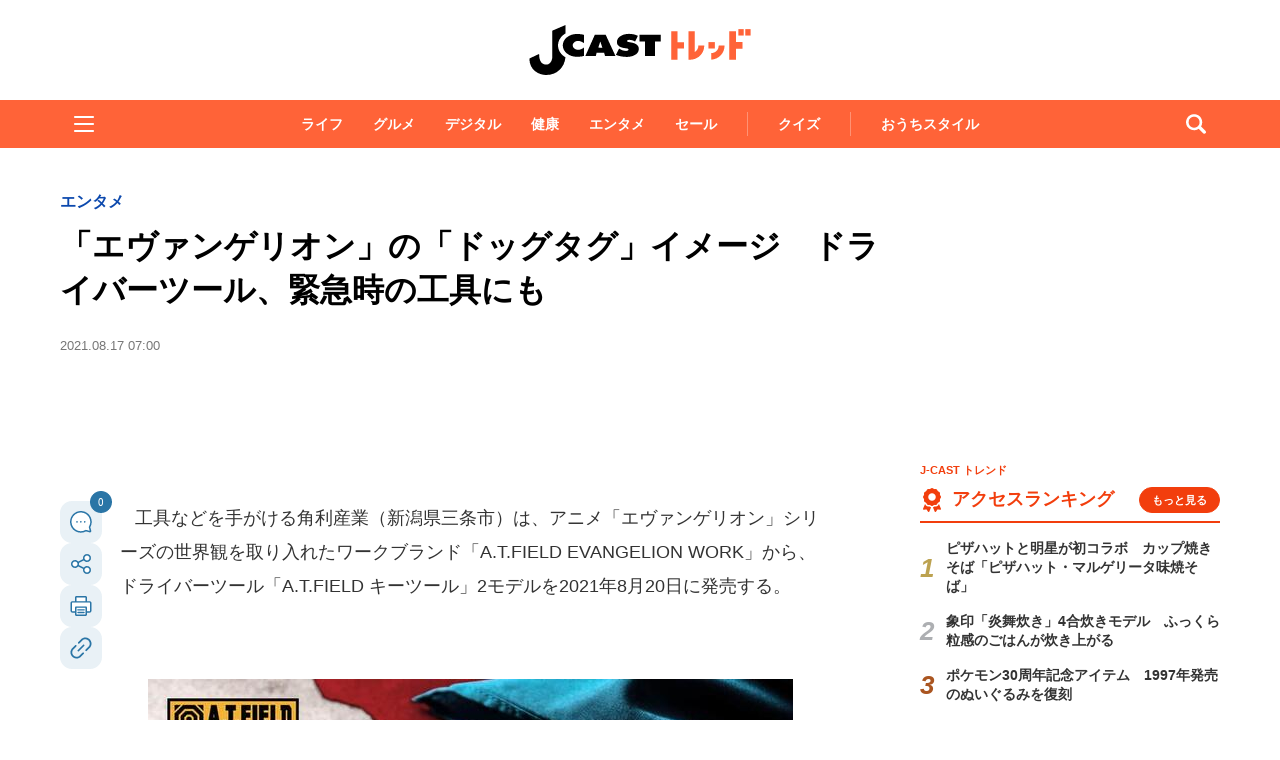

--- FILE ---
content_type: text/html; charset=utf-8
request_url: https://www.google.com/recaptcha/api2/aframe
body_size: 265
content:
<!DOCTYPE HTML><html><head><meta http-equiv="content-type" content="text/html; charset=UTF-8"></head><body><script nonce="37trM0rp8F-nVEv7uE0lUQ">/** Anti-fraud and anti-abuse applications only. See google.com/recaptcha */ try{var clients={'sodar':'https://pagead2.googlesyndication.com/pagead/sodar?'};window.addEventListener("message",function(a){try{if(a.source===window.parent){var b=JSON.parse(a.data);var c=clients[b['id']];if(c){var d=document.createElement('img');d.src=c+b['params']+'&rc='+(localStorage.getItem("rc::a")?sessionStorage.getItem("rc::b"):"");window.document.body.appendChild(d);sessionStorage.setItem("rc::e",parseInt(sessionStorage.getItem("rc::e")||0)+1);localStorage.setItem("rc::h",'1769304483494');}}}catch(b){}});window.parent.postMessage("_grecaptcha_ready", "*");}catch(b){}</script></body></html>

--- FILE ---
content_type: text/javascript;charset=utf-8
request_url: https://p1cluster.cxense.com/p1.js
body_size: 101
content:
cX.library.onP1('26t8r3wmaivfz3a7fz9dafp1hd');


--- FILE ---
content_type: text/javascript;charset=utf-8
request_url: https://api.cxense.com/public/widget/data?json=%7B%22context%22%3A%7B%22referrer%22%3A%22%22%2C%22categories%22%3A%7B%22testgroup%22%3A%2238%22%7D%2C%22parameters%22%3A%5B%7B%22key%22%3A%22userState%22%2C%22value%22%3A%22anon%22%7D%2C%7B%22key%22%3A%22newuser%22%2C%22value%22%3A%22true%22%7D%2C%7B%22key%22%3A%22hour%22%2C%22value%22%3A%221%22%7D%2C%7B%22key%22%3A%22wday%22%2C%22value%22%3A%22Sun%22%7D%2C%7B%22key%22%3A%22testGroup%22%2C%22value%22%3A%2238%22%7D%2C%7B%22key%22%3A%22newuser_S%22%2C%22value%22%3A%22true%22%7D%2C%7B%22key%22%3A%22testgroup%22%2C%22value%22%3A%2238%22%7D%5D%2C%22autoRefresh%22%3Afalse%2C%22url%22%3A%22https%3A%2F%2Fwww.j-cast.com%2Ftrend%2F2021%2F08%2F17418301.html%22%2C%22browserTimezone%22%3A%220%22%7D%2C%22widgetId%22%3A%22d308e71c3ecd62379daac1e1b95e83779fba9521%22%2C%22user%22%3A%7B%22ids%22%3A%7B%22usi%22%3A%22mkt27cwhbtov39uw%22%7D%7D%2C%22prnd%22%3A%22mkt27cwhhpc1msb3%22%7D&media=javascript&sid=1130532612301923190&widgetId=d308e71c3ecd62379daac1e1b95e83779fba9521&resizeToContentSize=true&useSecureUrls=true&usi=mkt27cwhbtov39uw&rnd=740866296&prnd=mkt27cwhhpc1msb3&tzo=0&callback=cXJsonpCB4
body_size: 4915
content:
/**/
cXJsonpCB4({"httpStatus":200,"response":{"items":[{"type":"free","campaign":"1","testId":"4"}],"template":"<!--%\nconsole.log(\"cxSurvey : d308e71c3ecd62379daac1e1b95e83779fba9521\");\n(function() {\n  function _isRobot() {\n    var robot_strings = [\"preview\", \"phantomjs\", \"spider\", \"crawl\", \"cxense\", \"slurp\", \"read ahead agent\"];\n    var re_bot = /\\bbot|bot\\b/;\n    var ua = navigator.userAgent.toLowerCase();\n    if(re_bot.test(ua)) {\n      return true;\n    } else {\n      for(var i=0; i<robot_strings.length; i++) {\n        if(ua.indexOf(robot_strings[i])!=-1) {\n          return true;\n        }\n      }\n    }\n    return ua.indexOf(\"mozilla\") == 0 && ua.indexOf(\" \") == -1;\n  }\n  if(_isRobot()) {\n    return;\n  }\n  if(cxj_survey.init(data.response.items[0])) {\n%-->\n<div tmp:id=\"{{cxj_survey.wrap}}\">\n  <form tmp:id=\"{{cxj_survey.elId}}\" autocomplete=\"off\">\n    <div tmp:class=\"cxj-survey-caption\">{{cxj_survey.caption}}</div>\n<!--%\n    if(cxj_survey.description) {\n%-->\n    <div tmp:class=\"cxj-survey-description\">{{(cxj_survey.description)}}</div>\n<!--%\n    }\n%-->\n    <div tmp:id=\"{{cxj_survey.qsection}}\"></div>\n    <div tmp:id=\"{{cxj_survey.msgId}}\" class=\"{{cxj_survey.msgId}}\"></div>\n    <div tmp:class=\"{{cxj_survey.submitId}}\">\n      <button type=\"button\" tmp:class=\"cxj-survey-button\" tmp:id=\"{{cxj_survey.submitId}}\">{{cxj_survey.buttonText}}</button>\n    </div>\n  </form>\n  <div tmp:id=\"{{cxj_survey.completeId}}\" tmp:class=\"{{cxj_survey.completeId}}\">\n    <span>{{cxj_survey.lastMessage}}</span>\n  </div>\n</div>\n<!--%\n  }\n}());\n%-->","style":"#cxj-survey-wrap * {\n  box-sizing: border-box;\n  vertical-align:middle;\n  line-height: 1.6em;\n  text-align: left;\n}\n#cxj-survey-wrap {\n  position: relative;\n}\n#cxj-survey-wrap.is-hidden {\n  max-height: 0px;\n  opacity: 0;\n  visibility: hidden;\n}\n#cxj-survey {\n  border: #2975A6 3px solid;\n  margin: 0px;\n  padding: 20px;\n  background-color: #ffffff;\n  position: relative;\n  transition: all 2s linear;\n}\n.cxj-survey-caption {\n  font-size: 16px;\n}\n.cxj-survey-description {\n  font-size: 12px;\n  margin-top: 5px;\n}\n.cxj-survey-complete {\n  position: absolute;\n  top: 0px;\n  left: 0px;\n  height: 100%;\n  width: 100%;\n  opacity: 0;\n  pointer-events: none;\n  background-color: rgba(255, 255, 255);\n  transition: all 1s linear;\n}\n.cxj-survey-complete.is-show {\n  opacity: 1;\n  pointer-events: auto;\n}\n.cxj-survey-complete > span {\n  font-size: 20px;\n  font-weight: bold;\n  width: 100%;\n  height: 100%;\n  text-align: center;\n  display: flex;\n  justify-content: center;\n  align-items: center;\n}\n.cxj-survey-select-inline {\n  width: 100%;\n}\n.cxj-survey-error .cxj-survey-select-inline {\n  border-color: #d9534f;\n  box-shadow: inset 0 1px 1px rgba(0,0,0,.075),0 0 6px #ce8483;\n  color: #d9534f;\n}\n.cxj-survey-error .cxj-survey-select-inline:focus{\n  border-color: #d9534f;\n  outline: 0;\n  box-shadow: inset 0 1px 1px rgba(0,0,0,.075),0 0 6px #ce8483;\n}\n.cxj-survey-msg {\n  height: 2.5em;\n}\n.cxj-survey-button {\n  font-size: 16px;\n  display: block;\n  margin: 0 auto;\n  color: #fff;\n  background-color: #2975A6;\n  padding: 0.2em 1em;\n  text-align: center;\n  white-space: nowrap;\n  vertical-align: middle;\n  touch-action: manipulation;\n  cursor: pointer;\n  user-select: none;\n  background-image: none;\n  border: 1px solid transparent;\n  border-color: transparent;\n  border-radius: 4px;\n}\n.cxj-survey-button:focus, .cxj-survey-button:hover {\n  opacity: 0.6;\n}\n#cxj-survey-qsection {\n  width: 100%;\n  margin-top: 20px;\n  margin-bottom: 20px;\n  display: flex;\n  flex-flow: row nowrap;\n  align-items: flex-start;\n  transition: all 1s;\n} \n#cxj-survey-qsection.is-hidden {\n  opacity: 0;\n  display: block;\n}\n.cxj-survey-message {\n  font-size: 16px;\n  text-align: center;\n  margin: 10px;\n}\n.cxj-survey-error {\n  color: #a94442;\n}\n.cxj-survey-answer {\n  font-size: 14px;\n  margin-top: 5px;\n  display: flex;\n  flex-direction: row;\n  flex-wrap: wrap;\n  justify-content: flex-start;\n}\n.cxj-survey-answer>label {\n  padding-right: 10px;\n}\n.cxj-survey-select {\n  overflow: hidden;\n}\n.cxj-survey-select select {\n  text-indent: 0.5em;\n  cursor: pointer;\n  text-overflow: ellipsis;\n  border: 1px solid #2975A6;\n  outline: none;\n  background: transparent;\n  background-image: none;\n  box-shadow: none;\n  -webkit-appearance: none;\n  appearance: none;\n}\n.cxj-survey-select select::-ms-expand {\n  display: none;\n}\n.cxj-survey-select select option{\n  font-size: 16px;\n}\n","head":"var cxj_survey = {\n  debug: false,\n  sandbox: false,\n  maxProfiles: 100,\n  splitChar: \"|\",\n  wrap: \"cxj-survey-wrap\",\n  elId: \"cxj-survey\",\n  qsection: \"cxj-survey-qsection\",\n  submitId: \"cxj-survey-submit\",\n  msgId: \"cxj-survey-message\",\n  completeId: \"cxj-survey-complete\",\n  errClass: \"cxj-survey-error\",\n  localStrageKey: \"_cxj_survey_answered\",\n  selection: \"選択して下さい\",\n  enableDMP: true,\n  dmpPrefix: \"jct\",\n  dmpPid: \"56f876bdc2aac6993b1d49c50562b8cdfb516c4e\",\n  multiCampaign: true,\n  widgetId: \"7a3e83f9da03d28fe452cae4fba78a8ab8279367\",\n\n  // output log to console when debug is true\n  log: function(str) {\n    if(this.debug) console.log(str);\n  },\n  // determin this user answered or not\n  checkIfAnswered: function(s) {\n    // passthrough for sandbox mode\n    if(this.sandbox) return false;\n    // read localstrage\n    if(cX.library.hasLocalStorage() && window.localStorage.getItem(this.localStrageKey)) {\n      return window.localStorage.getItem(this.localStrageKey).split(\"|\").indexOf(s) > -1;\n    }\n    return false;\n  },\n  // function when user is submitting\n  onSubmit: function() {\n    this.log(\"onSubmit\");\n    // get form HTML collection\n    var formDatas = document.forms.namedItem(this.elId);\n    this.log(formDatas);\n    var result = [];\n    var hasError = false;\n    var lastGroup;\n    var clickUrl;\n    if(formDatas) {\n      // pick up questions\n      for(var ii=0; ii<this.questions.length; ii++) {\n        var q = this.questions[ii];\n        // retrieve answer element\n        var el = formDatas.querySelector(\"#cxj-\"+q.group);\n        // get answer value\n        if(q.type == \"radio\" || q.type == \"checkbox\" ) {\n          result = formDatas.querySelectorAll(\"[name=\\\"\"+q.group+\"\\\"]:checked\");\n        }\n        else if(q.type == \"select\") {\n          var v = formDatas.querySelectorAll(\"[name=\\\"\"+q.group+\"\\\"]>option:checked\");\n          if(v[0].value !== this.selection) {\n            result = v;\n          }\n        }\n        this.log(result)\n        // store answers's value\n        if(result.length>0) {\n          this.questions[ii].result = Array.prototype.map.call(result, function(v){return v.value});\n          lastGroup = q.group;\n        }\n        else {\n          hasError = true;\n        }\n      }\n    }\n    // check answers that are required\n    var msgel = document.querySelector(\"#\"+this.msgId);\n    if(hasError) {\n      // required answers are not satsified\n      msgel.innerHTML = \"回答を入力してください。\";\n      msgel.classList.add(this.errClass);\n      msgel.style.display = \"block\";\n      return;\n    }\n    // clear message\n    msgel.innerHTML = \"\";\n    msgel.classList.remove(this.errClass);\n    // send events\n    this.sendDMPEvents();\n    // store answered to Local Storage\n    this.storeAnswered(lastGroup);\n    // send click_url\n    cX.sendSpaRecsClick(this.qurl);\n\n    // get next question\n    if(this.multiCampaign === true) {\n      if(!this.getNextCampaign(lastGroup)) {\n        // complete\n        this.completeSurvey();\n      }\n    }\n    else {\n      // complete\n      this.completeSurvey();\n    }\n  },\n  getNextCampaign: function(answered) {\n    this.log(\"getNextCampaign\");\n    var self = this;\n    var payload = {\n      widgetId: this.widgetId,\n      context: {\n        categories: {testgroup: cX.CCE.testGroup},\n        parameters: [\n          {key: \"answered\", value: answered},\n          {key: \"testgroup\", value: cX.CCE.testGroup}\n        ],\n        url: location.href\n      },\n      user: {\n        ids: {\n            usi: cX.getUserId()\n        }\n      },\n      prnd: cX.library.m_rnd\n    };\n    var response = this.sendRequest(\"/public/widget/data\", payload);\n    if(response && response.items && response.items.length>0) {\n      var obj = [];\n      this.questions = [];\n      if(response.items[0].type == \"free\") {\n        this.log(\"reach last quesion\");\n        return false;\n      }\n      for(var ii=0; ii<response.items.length; ii++) {\n        var item = response.items[ii]\n        if(item.click_url) {\n          self.qurl = item.click_url;\n        }\n        Object.keys(item).sort().forEach(function (k) {\n            if(k.startsWith(\"質問\")) {\n              var q = item[k].split(self.splitChar);\n              if (q.length === 4) {\n                self.questions.push({\n                  text: q[0].trim(),\n                  group: q[1].trim(),\n                  type: q[2].trim(),\n                  ans: q[3].trim().split(\",\")\n                });\n              }\n            }\n        });\n      }\n    }\n    else {\n      return false;\n    }\n    var el = document.querySelector(\"#\"+this.qsection);\n    if(el) {\n      el.classList.add(\"is-hidden\");\n      document.querySelector(\"#\"+this.submitId).blur();\n      setTimeout(function() {self.buildQuestion();}, 500)\n    }\n    else {\n      self.buildQuestion();\n    }\n    \n    return true;\n  },\n  buildQuestion: function() {\n    this.log(\"buildQuestion\");\n    var q = this.questions[0];\n    var buildHtml = '<div class=\"cxj-survey-group\" id=cxj-\"'+q.group+'\">';\n    buildHtml += '<div class=\"cxj-survey-question\"><label>▽'+q.text+'</label></div>';\n    if(q.type == \"radio\" || q.type == \"checkbox\") {\n      buildHtml += '<div class=\"cxj-survey-answer\">';\n      for(var jj=0; jj<q.ans.length; jj++) {\n        buildHtml += '<label class=\"cxj-survey-radio-inline\"><input type=\"'+q.type+'\" name=\"'+q.group+'\" value=\"'+q.ans[jj]+'\">'+q.ans[jj]+'</label>';\n      }\n      buildHtml += '</div>';\n    }\n    else if(q.type == \"select\") {\n      buildHtml += '<div class=\"cxj-survey-answer cxj-survey-select\">';\n      buildHtml += '<select class=\"cxj-survey-select-inline\" type=\"'+q.type+'\" name=\"'+q.group+'\">';\n      buildHtml += '<option value=\"'+cxj_survey.selection+'\" hidden>'+cxj_survey.selection+'</option>';\n      for(var jj=0; jj<q.ans.length; jj++) {\n        buildHtml += '<option value=\"'+q.ans[jj]+'\">'+q.ans[jj]+'</option>';\n      }\n      buildHtml += '</select></div>';\n    }\n    buildHtml += '</div>';\n    \n    var self = this;\n    var id = setInterval(function(){\n      var el = document.querySelector(\"#\"+self.qsection);\n      if(el) {\n        el.innerHTML = buildHtml;\n        clearInterval(id);\n        setTimeout(function(){\n          document.querySelector(\"#\"+self.qsection).classList.remove(\"is-hidden\");\n        }, 1000)\n      }\n    }, 200);\n  },\n  storeAnswered: function(s) {\n    // store answered survey id to localstorage\n    var answered = (window.localStorage.getItem(this.localStrageKey)||\"\") + s + \"|\";\n    answered = answered.split(\"|\").slice(-10).join(\"|\");\n    window.localStorage.setItem(this.localStrageKey, answered);\n  },\n  completeSurvey: function() {\n    var self = this;\n    // output complete message\n    document.querySelector(\"#\" + self.completeId).classList.add(\"is-show\");\n    // close widget\n    setTimeout(function() {\n      document.querySelector(\"#\" + self.wrap).classList.add(\"is-hidden\");\n    }, 5000);\n    this.storeAnswered(this.surveyid);\n  },\n  sendDMPEvents: function() {\n    this.log(\"sendDMPEvents\");\n    // check go on or not\n    if(this.enableDMP !== true) {\n      return;\n    }\n    var dmpEventAttributes =  {\n      origin: (window.cx_args && cx_args.prefix || this.dmpPrefix)+\"-web\" ,\n      persistedQueryId: (window.cx_args && cx_args.pid || this.dmpPid)\n    };\n    var tmpl = {\n      surveyid: encodeURIComponent(this.surveyid)\n    };\n    var datas = [];\n    // set cX values\n    cX.setSiteId(cX.library.m_siteId || '0');\n    cX.setRandomId(cX.getPageContext().pageViewRandom);\n    // retrieve answers\n    for(var ii=0; ii<this.questions.length; ii++) {\n      // number of events to send\n      var cur = 0;\n      var question = this.questions[ii];\n      question.result.forEach(function(v){\n        if(!datas[cur]) {\n          // initialize by template\n          datas[cur] = Object.assign({}, tmpl);\n        }\n        // store answer with cutting off\n        datas[cur][question.group.slice(0.40)] = v.slice(0,256);\n        cur++;\n      });\n    }\n    this.log(datas);\n    // send dmp event\"s\"\n    datas.forEach(function(data) {\n      // if sandbox mode, do not send\n      if(this.sandbox) {\n        this.log(data);\n        this.log(dmpEventAttributes);\n      }\n      else {\n        cX.sendEvent(\"survey\", data, dmpEventAttributes);\n      }\n    })\n  },\n  sendRequest: function(path, payload, persistedId) {\n    this.log(\"sendRequest\");\n    // if sandbox, do not send\n    if(this.sandbox) {\n      this.log(path + \": \" + JSON.stringify(payload));\n      return true;\n    }\n    // prepare GET/sync request\n    var xhr = new XMLHttpRequest();\n    var url = \"https://api.cxense.com\"+path+\"?json=\"+encodeURIComponent(JSON.stringify(payload));\n    if(persistedId) {\n      url = url + \"&persisted=\"+persistedId;\n    }\n    xhr.open('GET', url, false);\n    xhr.setRequestHeader(\"Content-Type\", \"application/json;charset=UTF-8\");\n    // send\n    xhr.send();\n    this.log(xhr);\n    if(xhr.status == 200) {\n      return JSON.parse(xhr.responseText);\n    }\n    return false;\n  },\n  init: function(item) {\n    // set values from creative\n    this.surveyid = item[\"アンケートID\"] || null;\n    this.caption = item[\"見出し\"] || null;\n    this.description = item[\"説明\"] || null;\n    this.buttonText = item[\"ボタンテキスト\"] || \"次へ\";\n    this.lastMessage = item[\"最終メッセージ\"] || \"ご協力ありがとうございました。\";\n    this.widgetId = item.widgetId;\n    // set events whech click submit button\n    this.setClickEvent();\n    this.current = 0;\n    if(this.getNextCampaign()) {\n      return !this.checkIfAnswered(this.surveyid);\n    }\n    return false;\n  },\n  // set click event globaly because submit button has not appeared when this function is called.\n  setClickEvent: function() {\n    var self = this;\n    document.addEventListener('click', function (el) {\n      if(el.target.id === self.submitId) {\n        self.onSubmit();\n      }\n    });\n  }\n};","prnd":"mkt27cwhhpc1msb3"}})

--- FILE ---
content_type: application/javascript
request_url: https://html-load.com/script/www.j-cast.com.js?hash=-1030037827
body_size: 142636
content:
// 
!function(){function a1u(t,e){const n=a1K();return(a1u=function(t,e){return n[t-=307]})(t,e)}function a1K(){const t=["History","repeating-conic-gradient( [from <angle>]? [at <position>]? , <angular-color-stop-list> )","getAtrulePrelude","documentElementKeys","unshift","requestIdleCallback not exists","isSafari","defineSlot","addEventListener","substr","https://","Terminate - not apply","</p>","Layer","PerformanceResourceTiming","generatedColumn","cmVzZXJ2ZWQySW5wdXQ=","about:","gpt-vuukle","<color>{1,4}","[auto|block|swap|fallback|optional]",", y: ","cefsharp",'video/mp4; codecs="av01.0.02M.08"',"gazetaprawna.pl","__fxdriver_evaluate","( <container-condition> )|( <size-feature> )|style( <style-query> )|<general-enclosed>","cmVzZXJ2ZWQy","pbjs","performance","http://localhost","atan( <calc-sum> )","Number sign is expected","domain switched","<'-ms-content-zoom-snap-type'>||<'-ms-content-zoom-snap-points'>","RPC","<'grid-row-gap'> <'grid-column-gap'>?","<'bottom'>","display:inline-block; width:300px !important; height:250px !important; position: absolute; top: -10000px; left: -10000px; visibility: visible","startLine","none|[objects||[spaces|[leading-spaces||trailing-spaces]]||edges||box-decoration]","/negotiate/v4/image?width=","getAtrule","floor","Please enter the password","window.parent.parent.apstag.runtime.callCqWrapper","VHNwektcVnZMMzkpOlBSYTh4Oy51ZyhgdD93XTZDT2ZGMQ==","#adshield","mousemove","onLine","s.amazon-adsystem.com","margin: 0; padding: 0;",'Negotiate "',"handlers","MHQ4a2JmMjZ1ejlzbWg3MTRwY2V4eQ==","Wrong value `","media",".umogames.com","<angle-percentage>{1,2}","focus/","pointer-events","log","Vertical line is expected","widthEval","after","&height=","plugins","bind","removeChild","INTERSTITIAL","input","catch","[<counter-name> <integer>?|<reversed-counter-name> <integer>?]+|none","xx-small|x-small|small|medium|large|x-large|xx-large|xxx-large","auto|optimizeSpeed|crispEdges|geometricPrecision","always|[anchors-valid||anchors-visible||no-overflow]","grippers|none","PluginArray","r script executed more than once","toPrimitive","text/javascript","as_window_id","success","<'max-block-size'>"," is expected","adthrive","decodeId","eDI5aGI4cHd2c2lsY21xMDY1dDQzN3JueXVvMWpmemtl","ratio","originalUrl","browserLanguage","Rzc1MmVgTFh4J1ptfTk8CXs/Rg==","boundingClientRect","separate|collapse|auto","window.top.confiant.services().onASTAdLoad","cWJ1dw==","is_tc_string_resolved","output","structure","Mozilla/5.0 (Macintosh; Intel Mac OS X 10_15_7) AppleWebKit/537.36 (KHTML, like Gecko) Chrome/139.0.0.0 Safari/537.36","cultureg","innerHTML","jizsl_","solid|double|dotted|dashed|wavy","<svg-length>","https://qa.html-load.com","<counter-style-name>|symbols( )","<composite-style>#","MediaQuery","&url=","declaration","child|young|old","<geometry-box>#","[[<family-name>|<generic-voice>] ,]* [<family-name>|<generic-voice>]|preserve","supports(",'<\/script><script src="',"auth","[AdBlockDetector] Cosmetic adblock detected","sourceMapURL could not be parsed","_fa_","auto||<ratio>","forsal.pl","WebKitMediaKeys","is_acceptable_ads_blocked","fromEntries","is_original_cmp_blocked","c3hwMlc5IC0zT25TJjdIPXJWNEQ7VFthdyFdTUFJL31MbA==","<number [1,∞]>","]-token","<length>{1,2}","test","hashchange","errArgs","element-not-selector","$cdc_asdjflasutopfhvcZLmcf","getElementsByClassName","[recovery] __tcfapi eventStatus is not useractioncomplete or tcloaded. value: ","start|middle|end","Profile is null or undefined","auto|never|always","start|end|center|justify|distribute","Map","PerformanceEntry","nthChildOf","followColorScheme","start","min( <calc-sum># )","import","FIRST_ORDERED_NODE_TYPE","acos( <calc-sum> )","not_blocking_ads",'link[rel="icon"]',"reset","BotdError","overlay|-moz-scrollbars-none|-moz-scrollbars-horizontal|-moz-scrollbars-vertical|-moz-hidden-unscrollable","slot","bWFHO0ZULmUyY1l6VjolaX0pZzRicC1LVVp5PHdMCl8/","__uspapiLocator","sourcesContent","translate( <length-percentage> , <length-percentage>? )","Blocked prebid request for ","svh","<position>#","Timed out waiting for consent readiness","[<integer [0,∞]> <absolute-color-base>]#","recovery_inventory_insert","always|auto|avoid","[<position> ,]? [[[<-legacy-radial-gradient-shape>||<-legacy-radial-gradient-size>]|[<length>|<percentage>]{2}] ,]? <color-stop-list>","race","default","checkStructure","ltr","as_inventories","child","none|mandatory|proximity","data-owner","normal|pre|nowrap|pre-wrap|pre-line|break-spaces|[<'white-space-collapse'>||<'text-wrap'>||<'white-space-trim'>]","nightmarejs","isVisibleDocument","inventories_key","<page-margin-box-type> '{' <declaration-list> '}'","top|bottom|block-start|block-end|inline-start|inline-end","bhg.com","random","Date.now is not a number"," or hex digit","!self","Percentage","a24xZWhvNmZqYnI0MHB4YzlpMnE=","v4ac1eiZr0","purpose1 consent error","request_id","em5iZw=="," |  ","Block","<integer>","matchAtrulePrelude","as_modal_loaded","__replaced","applyRatio","walkContext","<unknown>","match","isVisible","` in `","Number sign is not allowed",'" target="_blank" style="margin:0;font-size:10px;line-height: 1.2em;color:black;">Details</a>',"Boolean","insertAdjacentElement","` is missed","<length>{1,2}|auto|[<page-size>||[portrait|landscape]]","as-revalidator","HTMLMetaElement","window.parent.document.domain;","none|<angle>|[x|y|z|<number>{3}]&&<angle>","27d518f0","XMLHttpRequest","document.hidden","validate","unhandled exception - ","form","[<age>? <gender> <integer>?]","3rd-party xhr abort","pseudo","*[id]","syntaxStack","normal|[fill||stroke||markers]","window.process is","invalid protect-id key: ","<angle>|[[left-side|far-left|left|center-left|center|center-right|right|far-right|right-side]||behind]|leftwards|rightwards","isRemoved","getNode","repeat|no-repeat|space|round","iframe negotiate: configure message timeout: ","isDelim","round( <rounding-strategy>? , <calc-sum> , <calc-sum> )","gpt-adpushup","adshieldAvgRTT","WebGLRenderingContext is null","side_ad","optimize-contrast|-moz-crisp-edges|-o-crisp-edges|-webkit-optimize-contrast","urlGenerate","minutemedia","O2ZlUVhcLk54PHl9MgpVOWJJU0wvNmkhWXUjQWh8Q15a","iframe.contentDocument or contentWindow is null","textContent","remove","rlh","forEachRight","[AdBlockDetector] Snippet adblock detected","_ignoreInvalidMapping","shift","Function.prototype.bind is undefined","conic-gradient( [from <angle>]? [at <position>]? , <angular-color-stop-list> )","content_ad","add|subtract|intersect|exclude","end","M2M1MWdvcTQwcHphbDlyNnh1dnRrZXkyc3duajdtaWhi","none|both|horizontal|vertical|block|inline","auto|none|text|all","<'border-image-source'>||<'border-image-slice'> [/ <'border-image-width'>|/ <'border-image-width'>? / <'border-image-outset'>]?||<'border-image-repeat'>","[diagonal-fractions|stacked-fractions]","searchfield|textarea|push-button|slider-horizontal|checkbox|radio|square-button|menulist|listbox|meter|progress-bar|button","setPAAPIConfigForGPT","VGhlcmUgd2FzIGEgcHJvYmxlbSBsb2FkaW5nIHRoZSBwYWdlLiBQbGVhc2UgY2xpY2sgT0sgdG8gbGVhcm4gbW9yZS4=","host","document.head.appendChild, removeChild, childNodes","Unknown type","MSG_ACK_INVISIBLE","window.Notification is undefined","api","() => version"," requestBids.before hook: ","getType","Unknown type: ","cqb","z-index","most-width|most-height|most-block-size|most-inline-size","<ident> ['.' <ident>]*","3rd-party xhr error","Element_removeAttribute","function-token","from","Comment","viewport","bGU0OTcxbTVpcnB1a3hqdjNzcTJvOHk2MGduYnp0aHdmYQ==","none|discard-before||discard-after||discard-inner","auto|<integer>{1,3}","[<box>|border|padding|content]#","quizlet.com","contains","findAll","isAbsolute","tan( <calc-sum> )","AdShield API cmd.push","[<linear-color-stop> [, <linear-color-hint>]?]# , <linear-color-stop>","__selenium_unwrapped","Operator","v7.5.90","containerId","getStorageUpdates","<'column-rule-width'>||<'column-rule-style'>||<'column-rule-color'>","<'-ms-scroll-limit-x-min'> <'-ms-scroll-limit-y-min'> <'-ms-scroll-limit-x-max'> <'-ms-scroll-limit-y-max'>","classList","Array","generated","<complex-selector-unit> [<combinator>? <complex-selector-unit>]*","hidden","monitoring","dXk4b2EyczZnNGozMDF0OWJpcDdyYw==","ac-","rel","No element indexed by ","__isPrebidOnly","/health-check","url-token","closest-side|farthest-side|closest-corner|farthest-corner|<length>|<length-percentage>{2}","lookupValue","<combinator>? <complex-real-selector>","auto|<time>",'</h3><p style="margin:0;padding:0;font-size:10px;line-height: 1.2em;color:black;">',"script","auto|<length>","poster","auto|none|enabled|disabled","trys","wechat","caption|icon|menu|message-box|small-caption|status-bar","cmpStr","[recoverTcfCMP] start","3rd-party xhr unexpected response","prependData","Identifier is expected",".getAdserverTargeting","api.adiostech.com","3UdSQid","configIndex","<mask-layer>#","i|s","[recoverTcfCMP] __tcfloaded_cache hit. Value: ","removeItem","<ident>|<function-token> <any-value> )","insert","players","<'-ms-scroll-snap-type'> <'-ms-scroll-snap-points-y'>","toLog","auto|none|visiblePainted|visibleFill|visibleStroke|visible|painted|fill|stroke|all|inherit","ignoreInvalidMapping","[visible|hidden|clip|scroll|auto]{1,2}|<-non-standard-overflow>","done","resource","pagehide","GeneralEnclosed","search","\n--","dXl5aw==","Blocked prebid request error for ","webkitSpeechGrammar","MessagePort","Keyword","gpt-clickio","api.ootoo.co.kr","<time>|none|x-weak|weak|medium|strong|x-strong","[center|[[left|right|x-start|x-end]? <length-percentage>?]!]#","readSequence","auto? [none|<length>]","endpoint","-moz-ButtonDefault|-moz-ButtonHoverFace|-moz-ButtonHoverText|-moz-CellHighlight|-moz-CellHighlightText|-moz-Combobox|-moz-ComboboxText|-moz-Dialog|-moz-DialogText|-moz-dragtargetzone|-moz-EvenTreeRow|-moz-Field|-moz-FieldText|-moz-html-CellHighlight|-moz-html-CellHighlightText|-moz-mac-accentdarkestshadow|-moz-mac-accentdarkshadow|-moz-mac-accentface|-moz-mac-accentlightesthighlight|-moz-mac-accentlightshadow|-moz-mac-accentregularhighlight|-moz-mac-accentregularshadow|-moz-mac-chrome-active|-moz-mac-chrome-inactive|-moz-mac-focusring|-moz-mac-menuselect|-moz-mac-menushadow|-moz-mac-menutextselect|-moz-MenuHover|-moz-MenuHoverText|-moz-MenuBarText|-moz-MenuBarHoverText|-moz-nativehyperlinktext|-moz-OddTreeRow|-moz-win-communicationstext|-moz-win-mediatext|-moz-activehyperlinktext|-moz-default-background-color|-moz-default-color|-moz-hyperlinktext|-moz-visitedhyperlinktext|-webkit-activelink|-webkit-focus-ring-color|-webkit-link|-webkit-text","Failed to decode protect-id: id is empty","disableNativeAds","pluginsLength","728px","[recovery] __tcfapi removeEventListener","Failed to decode protect-url: url is empty","none|forwards|backwards|both","window.top.document.domain;","none|<color>|<url> [none|<color>]?|context-fill|context-stroke","releaseCursor","Url or Function is expected","edge","shouldPageviewOnUrlChange","image( <image-tags>? [<image-src>? , <color>?]! )","ZGdnbg==","dggn","alpha|luminance|match-source","Firefox/","aXRoYw==","localStorage","<'min-height'>","aria-label","marker-start","/negotiate/v4/fetch?passcode=","peek","` node type definition","lvmax","descriptors","Comma","value","<'pause-before'> <'pause-after'>?","languages","article","xyz|xyz-d50|xyz-d65","/inventory?host=","DocumentFragment","Inventory.insert","Hyphen minus","mode","javascript:","UserAgent","<integer>|<length>","adshieldMaxRTT","comma-token","https://07c225f3.online","stopImmediatePropagation","[none|<single-transition-property>]||<time>||<easing-function>||<time>||<transition-behavior-value>","status",") error","svmax","gpt-nextmillenium","Terminate - empty profile","rotate( [<angle>|<zero>] )","<font-weight-absolute>|bolder|lighter","larger|smaller","7Y6Y7J207KeA66W8IOu2iOufrOyYpOuKlCDspJEg66y47KCc6rCAIOuwnOyDne2WiOyKteuLiOuLpC4g7J6Q7IS47ZWcIOuCtOyaqeydhCDrs7TroKTrqbQgJ+2ZleyduCfsnYQg7YG066at7ZWY7IS47JqULg==","event_sample_ratio","webkitResolveLocalFileSystemURL","ZWhvcg==","compareByGeneratedPositionsDeflated","scaleY( [<number>|<percentage>] )","wrong contentWindow","vmin","[left|center|right|<length-percentage>] [top|center|bottom|<length-percentage>]","resolve","<'list-style-type'>||<'list-style-position'>||<'list-style-image'>","mask","__tcfapi","exp( <calc-sum> )","filterExpression","nextNonWsCode","updateCursors","nextState","computeSourceURL","setPrototypeOf","<ident-token> : <declaration-value>? ['!' important]?","ACK_VISIBLE","[<container-name>]? <container-condition>","<'align-self'>|anchor-center","givt_detected","matrix3d( <number>#{16} )","initInventoryFrame","isInRootIframe","MzZxejBtdjl0bmU3a3dyYTVpMXVqeDI4b3lmc3BjZ2xoNA==","collapse|discard|preserve|preserve-breaks|preserve-spaces|break-spaces","delim-token","errorTrace signal unexpected behaviour","var( <custom-property-name> , <declaration-value>? )","/negotiate/v4/video?width=","<mf-name>","rotateY( [<angle>|<zero>] )","data-empty-class","negotiate v4 test failed: ","loader","QiBjMQkzRlklPGZfYjJsdV44Wk5DeiNHJ3ZXTTdyJlE9","inside|outside","auto|baseline|before-edge|text-before-edge|middle|central|after-edge|text-after-edge|ideographic|alphabetic|hanging|mathematical","Lexer matching doesn't applicable for custom properties","center","googletag","MessageEvent_data","Unknown property","#as_domain","<time>#","appendList","normal|auto|<position>","cqmin","https://static.criteo.net/js/ld/publishertag.prebid.js","naturalWidth","Mesa OffScreen","throw new Error();","outerWidth","running|paused","none|hidden|dotted|dashed|solid|double|groove|ridge|inset|outset","runImpl","[normal|small-caps]","cache_adblock_circumvent_score","): ","` structure definition","eDxbeWtZJTEtc0s5X0MwUmFqIzhPTGxdL0h3aHFGVQkz","reload","[normal|<length-percentage>|<timeline-range-name> <length-percentage>?]#","opera","_parent","concat","as_inmobi_cmp_host","setIsTcfNeeded","state","return this","Window_setInterval","visible|hidden|clip|scroll|auto","setTimeout","normal|strong|moderate|none|reduced","instance","none|[crop||cross]","renderer",'" is a required argument.',"sin( <calc-sum> )","<box>#","['~'|'|'|'^'|'$'|'*']? '='","aXp4c29tcWgzcDhidmdhNDl3N2Z5MnRsdWM2ZTVuMDFy",".setPAAPIConfigForGPT","stroke","fundingchoices","nearest|up|down|to-zero","Invalid protect url prefix: ","Attribute selector (=, ~=, ^=, $=, *=, |=) is expected","Event","[common-ligatures|no-common-ligatures]","Raw","1159930hreKIR","startColumn","compareByOriginalPositions","color( <colorspace-params> [/ [<alpha-value>|none]]? )","positions","isVisibleElement","<transform-function>+","margin-left","normal|small-caps|all-small-caps|petite-caps|all-petite-caps|unicase|titling-caps","get-computed-style","middle","tokenIndex","0|1","error","findValueFragments","navigator.connection.rtt is undefined","abs","debug","Inventory(","loaded","Unexpected end of input",": unfilled negotiations were: [","lookupOffset","<'align-items'> <'justify-items'>?","UnicodeRange","iframe negotiate: safari/firefox timeout configured. timeout: ","prepend","CDC","Property","consents","toUpperCase","dvh","write","lch( [<percentage>|<number>|none] [<percentage>|<number>|none] [<hue>|none] [/ [<alpha-value>|none]]? )","a2AoNTl3aikie2c+c1xvNlRpQXgKTFA/cWFwdDBdLUl5ZQ==","<'border-width'>||<'border-style'>||<color>","blN5TkRHJ01qL288VSBsIlFFa21pWDJIe1pZSmg0JT1f","ident-token","break-walk","Failed to detect bot","inventory","rex","onmessage","6086008DpXddn","edgios","none|manual|auto","plainchicken.com","_top","hasAttribute","String_replace","[auto|<length-percentage>]{1,2}","CrOS","flex","auto|optimizeSpeed|optimizeLegibility|geometricPrecision","\n  ","heartbeat","none|[weight||style||small-caps||position]","[auto|<length-percentage>]{1,4}","none|path( <string> )","<'max-width'>","eDUwdzRvZTdjanpxOGtyNmk5YWZ0MnAxbmd1bG0zaHlidg==","Too many inventory failures - ","aWQ=","filter","closest","data:text/html,","skipSC","content-visibility","grad","size","document.getElementsByTagName","ellipse( [<shape-radius>{2}]? [at <position>]? )","bad-url-token","czN6Ym85YWhnZjdsazV5MGN1bXJwcW53eDZpNGpldnQy","__proto__","invalid protect-id length: ","memoryLimitThreshold","<'flex-basis'>","element-tagName","max-height","auto|both|start|end|maximum|clear","enums","dispatchEvent","[<'scroll-timeline-name'>||<'scroll-timeline-axis'>]#","<rectangular-color-space>|<polar-color-space>|<custom-color-space>","Terminate - not active","parent_after","lastUrl","normal|<baseline-position>|<content-distribution>|<overflow-position>? <content-position>","lexer","insertAfter","Zm1qeA==","appendData","eatDelim","log( <calc-sum> , <calc-sum>? )","getOwnPropertyDescriptor","contrast( [<number-percentage>] )","none|always|column|page|spread","<compound-selector>#","_mappings","ZT9gM0FVPDJaWzsJaUpFRlYnfFBhOFQ1ai0udiA6cSNIKQ==","NFdCXTM+CW89bk12Y0thd19yVlI3emxxbSlGcGA6VGdPJw==","tunebat.com","frame","generic","gecko/","_validateMapping","getClickUrl","attributionSrc","document.querySelectorAll","error on contentWindow","</pre>","lazyload","call","checkAtruleDescriptorName","script_onerror","<generic-script-specific>|<generic-complete>|<generic-incomplete>|<-non-standard-generic-family>","auto|after","shouldNegotiateAds","lastScrollY","Window_fetch","map","auto|<length>|<percentage>|min-content|max-content|fit-content|fit-content( <length-percentage> )|stretch|<-non-standard-size>","false","requestBids","getFirstListNode","recover_cmp_active","none|blink","_set","bTg5NjFxd3pnaHUyN3hlb2FwbjNrNWlsdnJmamM0c3l0MA==","index","api.reurl.co.kr","ports","acceptableAdsBait","ORDERED_NODE_ITERATOR_TYPE","MSG_ACK","<feature-value-declaration>","scrollWidth","Number, dimension, ratio or identifier is expected","async","gpt_requested_time","lookupOffsetNonSC","QjggL1k5b11WSENfcDN5dApoVE9OaTVxNklHLXI9Mmcl","compareByOriginalPositionsNoSource","isLoaded","@@toPrimitive must return a primitive value.","tagNameFilter","ad.doorigo.co.kr","start|end|center|baseline|stretch","width-greater-than","httpEquiv","parseWithFallback","chromium","data-src","reference","NmFreWhvcjgwbTM3c2xmdzF2eHA=","eventName","https://t.html-load.com","[<length-percentage>|auto]{1,2}|cover|contain","AdShield API","reject","findAllFragments","undefined","http://api.dable.io/widgets/","Document_querySelector","SupportsDeclaration","substringToPos","pubkey","Value","createList","auto|<custom-ident>","getUserIds","7d518f02","gpt-highfivve","<'flex-grow'>","x: ","uBlock Origin","<grid-line> [/ <grid-line>]{0,3}","cp.edl.co.kr","important","<number-percentage>{1,4}&&fill?","alt","marginwidth","<feature-type> '{' <feature-value-declaration-list> '}'","inventories","max( <calc-sum># )","atrulePrelude","fromCodePoint","https://qa.ad-shield.io"," result: ","':' <pseudo-class-selector>|<legacy-pseudo-element-selector>","Function","iterateNext","target","requestAnimationFrame","attachShadow",". Please enable 3rd-party image loading.","setSource","row|row-reverse|column|column-reverse","[Bot] bot UA detected, ua=","<complex-selector>#","<'border-top-left-radius'>","else","auto|bullets|numbers|words|spell-out|<counter-style-name>","open","idFilter","<body","singleNodeValue","prebid",'meta[http-equiv="Content-Security-Policy"]',"ABCDEFGHIJKLMNOPQRSTUVWXYZabcdefghijklmnopqrstuvwxyz","atob","[[left|center|right|top|bottom|<length-percentage>]|[left|center|right|<length-percentage>] [top|center|bottom|<length-percentage>]|[center|[left|right] <length-percentage>?]&&[center|[top|bottom] <length-percentage>?]]","compareByGeneratedPositionsInflated","isVisibleNode","w2g","[discretionary-ligatures|no-discretionary-ligatures]","light-dark( <color> , <color> )","<keyframe-block>+","<keyframes-name>","<-ms-filter-function>+","cXhuNml1cDNvdDhnejdmbGN3MDlieQ==","@stylistic|@historical-forms|@styleset|@character-variant|@swash|@ornaments|@annotation","scroll","logs","WhiteSpace","NWY7VnQicURMQjkxJ20KfT9SNlMoWiNBYEpyMEhRbEtQKQ==","<'border-bottom-right-radius'>","opt/","driver","<length>|thin|medium|thick","img_","MatchOnce","auto|<anchor-name>","<frequency>&&absolute|[[x-low|low|medium|high|x-high]||[<frequency>|<semitones>|<percentage>]]","https://static.dable.io/dist/plugin.min.js","Blocked ","<'background-color'>||<bg-image>||<bg-position> [/ <bg-size>]?||<repeat-style>||<attachment>||<box>||<box>","direction","clearTimeout","d3IyNzV5b2dzajRrdjAzaXpjbngxdWFxYjhwZmxtNnRo","<counter()>|<counters()>","traffective","iframe negotiate: onLoad, elapsed: ","Css","newsinlevels.com","( <declaration> )","Unknown at-rule","fonts.googleapis.com","Brackets","[<image>|<string>] [<resolution>||type( <string> )]","/cgi-bin/PelicanC.dll","Unexpected syntax '","svi","childElementCount","prev","NW52MWllZ3phMjY5anU4c29reTA0aDNwN3JsdGN4bWJx","[[<url> [<x> <y>]? ,]* [auto|default|none|context-menu|help|pointer|progress|wait|cell|crosshair|text|vertical-text|alias|copy|move|no-drop|not-allowed|e-resize|n-resize|ne-resize|nw-resize|s-resize|se-resize|sw-resize|w-resize|ew-resize|ns-resize|nesw-resize|nwse-resize|col-resize|row-resize|all-scroll|zoom-in|zoom-out|grab|grabbing|hand|-webkit-grab|-webkit-grabbing|-webkit-zoom-in|-webkit-zoom-out|-moz-grab|-moz-grabbing|-moz-zoom-in|-moz-zoom-out]]","<outline-radius>","-webkit-gradient( <-webkit-gradient-type> , <-webkit-gradient-point> [, <-webkit-gradient-point>|, <-webkit-gradient-radius> , <-webkit-gradient-point>] [, <-webkit-gradient-radius>]? [, <-webkit-gradient-color-stop>]* )","Selector","bot","elem","gptDisabled","auto|none|antialiased|subpixel-antialiased","ad01","scrollX,Y","adfit",'" is not in the set.',"base[href]","adshield-api","as_apply_gdpr","safari/firefox iframe timeout","none|button|button-bevel|caps-lock-indicator|caret|checkbox|default-button|inner-spin-button|listbox|listitem|media-controls-background|media-controls-fullscreen-background|media-current-time-display|media-enter-fullscreen-button|media-exit-fullscreen-button|media-fullscreen-button|media-mute-button|media-overlay-play-button|media-play-button|media-seek-back-button|media-seek-forward-button|media-slider|media-sliderthumb|media-time-remaining-display|media-toggle-closed-captions-button|media-volume-slider|media-volume-slider-container|media-volume-sliderthumb|menulist|menulist-button|menulist-text|menulist-textfield|meter|progress-bar|progress-bar-value|push-button|radio|scrollbarbutton-down|scrollbarbutton-left|scrollbarbutton-right|scrollbarbutton-up|scrollbargripper-horizontal|scrollbargripper-vertical|scrollbarthumb-horizontal|scrollbarthumb-vertical|scrollbartrack-horizontal|scrollbartrack-vertical|searchfield|searchfield-cancel-button|searchfield-decoration|searchfield-results-button|searchfield-results-decoration|slider-horizontal|slider-vertical|sliderthumb-horizontal|sliderthumb-vertical|square-button|textarea|textfield|-apple-pay-button","[<length-percentage>|left|center|right]#","none|ideograph-alpha|ideograph-numeric|ideograph-parenthesis|ideograph-space","crypto.getRandomValues() not supported. See https://github.com/uuidjs/uuid#getrandomvalues-not-supported","interval","<compound-selector> [<combinator>? <compound-selector>]*","Terminate - not registered in db","[normal|<baseline-position>|<content-distribution>|<overflow-position>? <content-position>]#","forEachToken","-1000px","skipUntilBalanced","<!DOCTYPE html>","[<line-names>? <track-size>]+ <line-names>?","initLogMessageHandler","ghi","script_version","<bg-image>#","[recoverTcfCMP] __tcfloaded_cache set","<'inset-block-end'>","none|[<number>|<percentage>]{1,3}","contentAreaSelectors","padStart","decodeUrl","&error=","pageview","none|<position>#","stack","NzRoZnZidGNqMmVyb2EwdWw1Nnl3M2lucXhrZ3A5bTF6cw==","https://report.error-report.com/modal?"," is not a constructor or null","nth","&id=","auto|from-font|[under||[left|right]]","unit","content","Name is expected","btoa","nextSibling","[( <scope-start> )]? [to ( <scope-end> )]?","[<length>{2,3}&&<color>?]","padding-right","<'mask-border-source'>||<'mask-border-slice'> [/ <'mask-border-width'>? [/ <'mask-border-outset'>]?]?||<'mask-border-repeat'>||<'mask-border-mode'>","defineOutOfPageSlot","content-box|border-box","20030107","marker-mid","<'align-content'> <'justify-content'>?","Reflect","edg/","<length>||<color>","blocked_filters","adshield-loaded","getAdserverTargeting","parse","uBO:","atrules","af8d5326","!(function(){","cap","<'min-width'>","normal|stretch|<baseline-position>|[<overflow-position>? <self-position>]","Anchor element doesn't have parent","/adsid/integrator.js","Date.now","hostage","<style-condition>|<style-feature>","<absolute-size>|<relative-size>|<length-percentage>","none|[<'flex-grow'> <'flex-shrink'>?||<'flex-basis'>]","Missed `structure` field in `","insertData","port1","rest","auto|none|[[pan-x|pan-left|pan-right]||[pan-y|pan-up|pan-down]||pinch-zoom]|manipulation","geniee-prebid","awesomium","AccentColor|AccentColorText|ActiveText|ButtonBorder|ButtonFace|ButtonText|Canvas|CanvasText|Field|FieldText|GrayText|Highlight|HighlightText|LinkText|Mark|MarkText|SelectedItem|SelectedItemText|VisitedText","consumeUntilLeftCurlyBracket","<shape>|auto","Spaces","https://report.error-report.com/modal?eventId=&error=","getAtruleDescriptor","createObjectURL","lookupTypeNonSC","<custom-ident>|<string>","cef","repeat( [auto-fill|auto-fit] , [<line-names>? <fixed-size>]+ <line-names>? )","can't access document.hidden","-moz-radial-gradient( <-legacy-radial-gradient-arguments> )|-webkit-radial-gradient( <-legacy-radial-gradient-arguments> )|-o-radial-gradient( <-legacy-radial-gradient-arguments> )","extra","autoRecovery","block|inline|run-in","[none|<custom-ident>]#","adapi.inlcorp.com","consumeUntilExclamationMarkOrSemicolon","2379796sulpRJ","isCmpBlockedFinally: ","hasFocus","combo","base","iframe negotiate msg: ","sectionChange","onerror","sendBeacon","6d29821e","Jm0yR1Q1SXJQIiAuQihvPTppZ2JKcFduejd0Y3ZOWmA+Cg==","<length>|auto","<number-zero-one>","<forgiving-selector-list>","aXZtc2xyNDhhY2Uzem9rZ3h0MTBiNnA=","[recoverTcfCMP] __tcfloaded_cache miss. Loading...","sourceMap","auto|<position>","consumeFunctionName","none|<integer>","mediaType","Promise","not <query-in-parens>|<query-in-parens> [[and <query-in-parens>]*|[or <query-in-parens>]*]","<'height'>","samsungbrowser","__lastWatirConfirm","umogames.com","getPrototypeOf","ev-times.com","<clip-source>|[<basic-shape>||<geometry-box>]|none","none|vertical-to-horizontal","[<length-percentage>|left|center|right] [<length-percentage>|top|center|bottom]?","token","First-party image load success",'Delim "',"performance_gpt_ad_rendered","<legacy-device-cmyk-syntax>|<modern-device-cmyk-syntax>","searchParams","none|auto|<percentage>","auto|sRGB|linearRGB","none|element|auto","randomUUID","Integer is expected","__fpjs_d_m","location","initLogUploadHandler","[pack|next]||[definite-first|ordered]","normal|none|[<common-lig-values>||<discretionary-lig-values>||<historical-lig-values>||<contextual-alt-values>]","VHg8V3xYdmN1YkN6LWVrVS8gb2lNCSY6JUlnPjJoe3Nb","height:    600px; position: sticky; top: 20px; display: block; margin-top: 20px; margin-right: 10px;","insertImpl","repeat( [<integer [1,∞]>] , [<line-names>? <fixed-size>]+ <line-names>? )","protectCss","-moz-calc(","Heartbeat timeout.","ad-unit","Unknown node type:","eX1YV11PJkdsL0N0KXNZQjgtYkY0UgpEJ3BTRTBcdS5aUA==","text/html","components","Navigator","[normal|x-slow|slow|medium|fast|x-fast]||<percentage>","https://c.amazon-adsystem.com/aax2/apstag.js","gpt-ima-adshield","decodeURIComponent","<length-percentage>{1,4} [/ <length-percentage>{1,4}]?","detect","<number>|<dimension>|<ident>|<ratio>","column","disallowEmpty","<symbol>+","lastChild","ivt","consumeUntilBalanceEnd","cache_is_blocking_acceptable_ads","attributeFilter","SharedWorker","getConfig","<'padding-left'>{1,2}","selectors","cross-fade( <cf-mixing-image> , <cf-final-image>? )","adingo","sentrySampleRatio","baseline|sub|super|text-top|text-bottom|middle|top|bottom|<percentage>|<length>","/negotiate/v4/script?passcode=","YmphM3prZnZxbHRndTVzdzY3OG4=","x-frame-height","reason","center|start|end|flex-start|flex-end","cdn-exchange.toastoven.net","<family-name>#","` should not contain a prelude","auto|loose|normal|strict|anywhere","BatteryManager","translate3d( <length-percentage> , <length-percentage> , <length> )","AddMatchOnce","script_abort","requestNonPersonalizedAds","<line-style>{1,4}","port2","parseFromString","<complex-real-selector-list>","SktqJUlWels8RUgmPUZtaWN1TS46CVMteFBvWnM3CmtB","whale","document.documentElement is undefined","script:","MediaQueryList","nextCharCode","AV1 codec is not supported. Video negotiation will be suppressed.","navigator","should_apply_gdpr",'<meta name="color-scheme" content="',"_generateSourcesContent","ssmas","<frequency>|<percentage>","N/A","xywh( <length-percentage>{2} <length-percentage [0,∞]>{2} [round <'border-radius'>]? )","__webdriver_script_function","/negotiate/v3/iframe?passcode=","Error","brightness( <number-percentage> )","grayscale( <number-percentage> )","immediate","scrollY","scrolling","https://html-load.cc","randomize","100%","encodeURIComponent","[<line-names>? [<fixed-size>|<fixed-repeat>]]* <line-names>? <auto-repeat> [<line-names>? [<fixed-size>|<fixed-repeat>]]* <line-names>?","c204ZmtocndhOTR5MGV1cGoybnEx","<number>|<dimension>|<percentage>|<calc-constant>|( <calc-sum> )","getConsentMetadata","isVisibleIframe","sleipnir/","VzB8N196fXtyb1lraFhMXiUoJy8+TnRRR2d1WlNBNHZV","negotiate_v4_fail_test","env( <custom-ident> , <declaration-value>? )","UUNBQlYiXSMwamImV282dDpVdWlIZzFyUEQ0JSlSbE5rLQ==","<linear-gradient()>|<repeating-linear-gradient()>|<radial-gradient()>|<repeating-radial-gradient()>|<conic-gradient()>|<repeating-conic-gradient()>|<-legacy-gradient>","NGJvdjI4c3lxN3hhY2VnNjVmbTA5cnQzbGlobmt1empwMQ==","letemsvetemapplem.eu","clip-path","webkitMediaStream","matchDeclaration","shouldReinsertByUrl","isBlocked"," undefined","<keyframe-selector># { <declaration-list> }","shouldApplyGdpr","-webkit-calc(","windowSize","clientHeight","error on googletag.pubads()","term","Brian Paul","single|multiple","dXNqbDRmaHdicHIzaXl6NXhnODZtOWV2Y243b2swYTIxdA==","<url>+","previousSibling","<length-percentage>","inventoryId","Analytics.event(","true","<declaration>","counters( <counter-name> , <string> , <counter-style>? )","ZnU2cXI4cGlrd2NueDFhc3RtNDc5YnZnMmV6bG8wM2h5","b2lscjg3dDZnMXFiejVlZjRodnB5Y3VqbXgzbndzMDJrOQ==","notifications","scrollHeight","close","gpt-andbeyond","freeze","auto|[over|under]&&[right|left]?","none|[first||[force-end|allow-end]||last]","admiral","toSetString","shardingIndex","<length>|<percentage>","[auto|<integer>]{1,3}","https://m1.openfpcdn.io/botd/v","url-not-equal","gpt_slot_rendered_time","createItem","base64 failed","none|<dashed-ident>#","selected","nonzero|evenodd","auto|thin|none","versions","[<display-outside>||<display-inside>]|<display-listitem>|<display-internal>|<display-box>|<display-legacy>|<-non-standard-display>","div#contents > span#ads","layer( <layer-name> )","tokenStart","as_backgroundColor","flat|preserve-3d","appendScriptElementAsync","findLastIndex","heightEval","none|[[filled|open]||[dot|circle|double-circle|triangle|sesame]]|<string>",' <html>\n      <head>\n        <style></style>\n        <style></style>\n        <style></style>\n        <style></style>\n        <style></style>\n        <style></style>\n        <meta name="as-event-handler-added" />\n      </head>\n      <body marginwidth="0" marginheight="0">\n        <a target="_blank" rel="noopener noreferrer" href>\n          <div id="container" class="vertical mid wide">\n            <div class="img_container">\n              <img src />\n            </div>\n            <div class="text_container">\n              <div class="title"></div>\n              <div class="description"></div>\n              <div class="sponsoredBy"></div>\n            </div>\n          </div>\n        </a>\n      </body>\n    </html>',"transferSize","okNetworkStatusCodes","startOffset","/ivt/detect","BotDetector.detect can't be called before BotDetector.collect","core-ads","push","offset","[<url>|<gradient>|none] [<length-percentage>{4} <-webkit-mask-box-repeat>{2}]?","tokens","fo2nsdf","<html><head></head><body></body></html>","parent","auto|inter-character|inter-word|none","display:none","child_last","number","any","AS-ENCODED-VAL","<position>","findDeclarationValueFragments","invalid protect-id prefix: ","First-party image load failed","setSourceContent","reverse","ar-v1","Number of function is expected","__webdriver_script_fn","normal|small-caps","<length-percentage>|closest-side|farthest-side","revert","isValidPosition","load","[<page-selector>#]?","7cfdc6c7","gpt_disabled_by_missing_tcf","/negotiate/v4/iframe?passcode=","brave","configurable","adsinteractive","beforeHtml","right","MSG_SYN_URG","onabort","<html><head><script>","calc(","lines","<length-percentage>|min-content|max-content|auto","eval","window.top._df.t","num","applyTo","custom-ident","onreadystatechange","[<length>|<percentage>]{1,4}","&domain=","M2Jwa2ltZnZ4ZTcxNm56b3lydzBxNTI=","code","callback","systemLanguage","<'border-top-width'>","joinAdInterestGroup","clear","none|auto|textfield|menulist-button|<compat-auto>","parseFloat","<length>","hsl( <hue> <percentage> <percentage> [/ <alpha-value>]? )|hsl( <hue> , <percentage> , <percentage> , <alpha-value>? )",'iframe[name="',"Matching for a tree with var() is not supported","<dashed-ident>","text_ads","data-","window","ariaLabel","keyval","deg","/negotiate/script-set-value","scanSpaces","destroySlots","getGPPData","Terminate - non-adblock","protectHtml","style","no-cache","xhr","__lastWatirPrompt","XncgVl8xcWs2OmooImc+aSVlfEwyY0k=","getArg","bTByeWlxdDgzNjJwMWZhdWxqNHpnaA==","scroll( [<axis>||<scroller>]? )","Bad value for `","view( [<axis>||<'view-timeline-inset'>]? )","max-width","gdprApplies","initMain","start|end|center|justify|distribute|stretch","Unknown node type: ","<target-counter()>|<target-counters()>|<target-text()>","string-try-catch","profile.shouldApplyGdpr","params","canvas","max","<mask-reference>#","normal|<percentage>","selectorList","frameScript","querySelector","relative","INVENTORY_FRAME","normal|break-all|keep-all|break-word|auto-phrase","opacity:","skipWs","[<length>|<number>]{1,4}","_array","https://pagead2.googlesyndication.com/pagead/js/adsbygoogle.js","Rule","out_of_page","[alternate||[over|under]]|inter-character","que","boolean-expr","cqw","interstitial","auto|text|none|contain|all","none|<single-transition-property>#","fromSourceMap","String or url() is expected","height:    250px; position: sticky; top: 20px; display: block; margin-top: 20px; margin-right: 10px;","Blocked interstial slot define:","start|center|end|justify","auto|use-script|no-change|reset-size|ideographic|alphabetic|hanging|mathematical|central|middle|text-after-edge|text-before-edge","botd timeout","cssText","target-counters( [<string>|<url>] , <custom-ident> , <string> , <counter-style>? )","<repeat-style>#","response","` should contain a prelude","none|repeat( <length-percentage> )","protect","IFrame","3rd-party script error","/negotiate/script-set-value?passcode=","<paint>","normal|<length>","declarators","lookupType","canPlayType","Unsupported version: ","leaveAdInterestGroup","rotate3d( <number> , <number> , <number> , [<angle>|<zero>] )","attributes","setImmediate","longestMatch","whitespace-token","normal|light|dark|<palette-identifier>","azUyM3RscHplcXZzMHlqaDgxb2d1YTZ3bmJyN2M5bWY0aQ==","mozInnerScreenX","__lastWatirAlert","charCodeAt","<bg-size>#","number-token","<single-animation-fill-mode>#","/negotiate/v4/xhr?passcode=","parseInt","entries","div#contents","bnh6bg==","spawn","getElementById",", width: ","removed","from-image|<angle>|[<angle>? flip]","as_console","Math","    ","electron","border-box|padding-box|content-box","cqh","prototype","YTI3NGJjbGp0djBvbXc2ejlnNXAxM3VzOGVraHhpcmZx","normal|none|[<content-replacement>|<content-list>] [/ [<string>|<counter>]+]?","hue-rotate( <angle> )","<supports-condition>","normal|stretch|<baseline-position>|<overflow-position>? [<self-position>|left|right]|legacy|legacy&&[left|right|center]","scope","<wq-name>","skipValidation","<track-breadth>|minmax( <inflexible-breadth> , <track-breadth> )|fit-content( <length-percentage> )","gpt-adapex","http","general-enclosed","jsHeapSizeLimit","?as-revalidator=","A5|A4|A3|B5|B4|JIS-B5|JIS-B4|letter|legal|ledger","as_key","[none|<keyframes-name>]#","https://fb.css-load.com","[recoverTcfCMP] ","<calc-value> ['*' <calc-value>|'/' <number>]*","WwllJjVCXlc+MCMKcmJxSTd9LUF8Yw==","<'border-top-width'>||<'border-top-style'>||<color>","<type-selector>|<subclass-selector>",".setTargetingForGPTAsync","POST","[<length-percentage>|left|center|right|top|bottom]|[[<length-percentage>|left|center|right]&&[<length-percentage>|top|center|bottom]] <length>?","mismatchOffset","[[left|center|right|span-left|span-right|x-start|x-end|span-x-start|span-x-end|x-self-start|x-self-end|span-x-self-start|span-x-self-end|span-all]||[top|center|bottom|span-top|span-bottom|y-start|y-end|span-y-start|span-y-end|y-self-start|y-self-end|span-y-self-start|span-y-self-end|span-all]|[block-start|center|block-end|span-block-start|span-block-end|span-all]||[inline-start|center|inline-end|span-inline-start|span-inline-end|span-all]|[self-block-start|self-block-end|span-self-block-start|span-self-block-end|span-all]||[self-inline-start|self-inline-end|span-self-inline-start|span-self-inline-end|span-all]|[start|center|end|span-start|span-end|span-all]{1,2}|[self-start|center|self-end|span-self-start|span-self-end|span-all]{1,2}]","insertAdjacentHTML","block","auto|<length>|<percentage>","message","phantomjs","<'border-width'>","hsla( <hue> <percentage> <percentage> [/ <alpha-value>]? )|hsla( <hue> , <percentage> , <percentage> , <alpha-value>? )","stylesheet","Expect a number","eTkzcmZ0czdseHE4dmtnamVuNW0waTZ3emhhcDF1Y2Iybw==","baseURI","normal|ultra-condensed|extra-condensed|condensed|semi-condensed|semi-expanded|expanded|extra-expanded|ultra-expanded","decorator","explicit","FeatureRange","coachjs","blockIVT","none|left|right|both|inline-start|inline-end","<'inset'>","text-ad","startsWith","body > div > span","<an-plus-b>|even|odd","adUnits","aG5bUlhtfERPSC86LkVWS0o7NH1TVQ==","PseudoClassSelector",'<a href="',"auto|never|always|<absolute-size>|<length>","whatcardev.haymarket.com","MSG_ACK_VISIBLE","add","sizes","Favicon loading failed. Media negotiations will be suppressed.","pathname","[AdBlockDetector] acceptable ads check target ","normal|reset|<number>|<percentage>","<'cue-before'> <'cue-after'>?","symplr","HEAD","<declaration-value>","[<type-selector>? <subclass-selector>*]!","<'margin-left'>","IntersectionObserverEntry","Equal sign is expected","linear|radial","reduceRight","repeating-linear-gradient( [<angle>|to <side-or-corner>]? , <color-stop-list> )","getCategoryExclusions","<number>|left|center|right|leftwards|rightwards","<page-selector-list>","normal|<length-percentage>","webgl","removeProperty","CDO","bWlsYmAjM0JhcV07RFRWP2UuPCAmYw==","CDC-token","length","auto|fixed","features","linear-gradient( [[<angle>|to <side-or-corner>]||<color-interpolation-method>]? , <color-stop-list> )","getVersion","data-cmp-ab","innerText","setTargetingForGPTAsync","result","clientWidth","replaceSync","auto|<svg-length>","<boolean-expr[","Match","isGecko","circle( [<shape-radius>]? [at <position>]? )","<blend-mode>|plus-lighter",";<\/script>","__sa_","xhr_defer","bidsBackHandler","some","N is expected","before doesn't belong to list","<'container-name'> [/ <'container-type'>]?","head","cfdc6c77","hwb( [<hue>|none] [<percentage>|none] [<percentage>|none] [/ [<alpha-value>|none]]? )","minViewportWidth","element-visible-selector","chained|none","findLast","dvw","/asn","Negotiate v4 completed in ","none|<image>","Iframe got ready in ","HTMLTemplateElement","':' [before|after|first-line|first-letter]","getProperty","def","saturate( <number-percentage> )","last_bfa_at","[<'outline-width'>||<'outline-style'>||<'outline-color'>]","<custom-ident> : <integer>+ ;","backgroundImage","Failed to get key from: ","UWpeIE5DVXY1NGxlIlZNbV8zMEdM","__tcfapi not found within timeout","throw","channel","https://ad-delivery.net/px.gif?ch=2","[auto|alphabetic|hanging|ideographic]","purpose","Element_innerHTML","webGL","smsonline.cloud","Expect `","notificationPermissions signal unexpected behaviour","<any-value>","getTokenStart","profile","recover_cmp_region",", fetch: ","normal|always","URL","cmpId","hoyme.jp","file","HTMLImageElement","ric","Element_attributes","//# sourceURL=rtb_adm.js","__as_rej","banner-ad","insertList","<'border-style'>","iframe ready deadline exceeded","<complex-selector-list>","XHlqTUYtZiJSWwlId3hucylwSUMxPTI1OEU5NlBLOkpPCg==","is_cmp_blocked_finally","iframe load timeout-fetch error: ","geb","as_","6972UffPoX","[auto|reverse]||<angle>","Invalid protect url: ","TkduRThhX3kuRmpZTz00dzNdcDc=","dWwyb3cwMWo5enE1OG1mazRjdjM3YWJzeWlndGVoNnhu","text_ad","<ns-prefix>? <ident-token>","KHIlOTZqVks3e2tQCWdEaE9jRnMnMTtNIkl1UVoveXFB","preload","<'border-bottom-left-radius'>","loc","<'min-inline-size'>","Apple","https://fb.content-loader.com","semicolon-token","none|<filter-function-list>","'[' <wq-name> ']'|'[' <wq-name> <attr-matcher> [<string-token>|<ident-token>] <attr-modifier>? ']'","Semicolon or block is expected","port","content-box|border-box|fill-box|stroke-box|view-box","then",".source","CDO-token","<'margin-left'>{1,2}","isParentsDisplayNone","color-mix( <color-interpolation-method> , [<color>&&<percentage [0,100]>?]#{2} )","</head><body></body></html>","filterNthElements","__esModule","buildID","function","<'inset-inline-start'>","Node_textContent","dpi","distinctiveProps","SyntaxError","auto|normal|active|inactive|disabled","none|[underline||overline||line-through||blink]|spelling-error|grammar-error","Nm03a3dlM3Fhb2h1NWc0Yno4aQ==","generic( kai )|generic( fangsong )|generic( nastaliq )","query","/analytics?host=","_blank","N3o+Z317L1cjYGNbWlQmc0k8Mi1oYUtYWW4Kbyl4U0ZB","em1wYw==","repeat-x|repeat-y|[repeat|space|round|no-repeat]{1,2}",":before","consumeUntilLeftCurlyBracketOrSemicolon","document.documentElement.clientWidth, clientHeight","data-skip-protect-name","width|height|block|inline|self-block|self-inline","as_inmobi_cmp_id","eatIdent","percentage-token","/gpt/setup","<'left'>","Generic","OutOfPageFormat","unhandled exception","(function(){","OTF5c3hlOGx1b3JuNnZwY2l3cQ==","MatchOnceBuffer","postMessage","tpmn","[<mask-reference>||<position> [/ <bg-size>]?||<repeat-style>||[<box>|border|padding|content|text]||[<box>|border|padding|content]]#","layer(","functionBind","__gpp","units","dvmax","filename","<'caret-color'>||<'caret-shape'>","_self","Negotiate v4 ","content_area","width-equal-or-greater-than","append","a3JCSnREKFFsdl4+I1toe1gxOW8mU0VBTS9uIk89IDA1UA==","Py0wOHRQKEpIMUVHeyVbaiZzIiBENWs=","geniee","apply","repeating-radial-gradient( [<ending-shape>||<size>]? [at <position>]? , <color-stop-list> )","[<url> [format( <string># )]?|local( <family-name> )]#","responseText","none|<track-list>|<auto-track-list>|subgrid <line-name-list>?","male|female|neutral","vmax","a3luYg==","region","padding|border","skip","collect","padding-bottom","close-error-report","[data-uri]","didomi","[<length-percentage>|<number>|auto]{1,4}","isFirefox","ping","[object Reflect]","property","12145232bJxwjk"," failed: ","getLocationFromList","bottom","__isPrebidOnly event listener removed","ZW93NXJmbHVxOHg0emdqNzBwMTNjaTZtaDJzOXRua2Fidg==","timestamp","<color> <color-stop-length>?","DOMParser_parseFromString","line","cmpChar","/prebid.js","/negotiate/v4/iframe-2nd?passcode=",", scrollY: ","reversed( <counter-name> )","(E2) Invalid protect url: ","<compositing-operator>#","addProperty_",'SourceMapGenerator.prototype.applySourceMap requires either an explicit source file, or the source map\'s "file" property. Both were omitted.',"[full-width|proportional-width]","width-less-than","player","Parse error: ","redirected","Forward report url to engineers","<'inset-inline'>","<wq-name>|<ns-prefix>? '*'","( [<mf-plain>|<mf-boolean>|<mf-range>] )","<integer>&&<symbol>","defineProperty","inline|block|horizontal|vertical","adv-space","parseContext",'","width":160,"height":600,"position":{"selector":"div#contents","position-rule":"child-0","insert-rule":[]},"original-ads":[{"selector":"div#contents > span#ads"}],"attributes":[]}]}',"https:","(prefers-color-scheme: light)","tel:","Bad syntax","dump","reportToSentry","ADNXSMediation","sort","create","Combinator"," node type","atan2( <calc-sum> , <calc-sum> )","none|<shadow-t>#","none|<image>|<mask-source>","ignore|stretch-to-fit","dogdrip.net","SyntaxMatchError","<html","Range","lvmin","<url>","useractioncomplete","Hash","iframe ready timeout (fetch error)","Failed to load website due to adblock: ","freestar","{-token","3188164eTVqKV","visible|hidden","[jis78|jis83|jis90|jis04|simplified|traditional]","none|<custom-ident>+","maxViewportWidth","signalStatus","Token","<'opacity'>"," | value: ","normal|<number>|<length>|<percentage>","none|railed"," used broken syntax definition ","ab43d8d5","XXX","Identifier or parenthesis is expected","as_adblock","function a0Z(e,Z){const L=a0e();return a0Z=function(w,Q){w=w-0xf2;let v=L[w];return v;},a0Z(e,Z);}function a0e(){const eD=['onload','as_','526myoEGc','push','__sa_','__as_ready_resolve','__as_rej','addEventListener','LOADING','XMLHttpRequest','entries','getOwnPropertyDescriptor','_as_prehooked_functions','status','script_onerror','__fr','xhr_defer','href','isAdBlockerDetected','length','then','8fkpCwc','onerror','apply','readyState','_as_prehooked','set','__as_new_xhr_data','Window','catch','charCodeAt','location','document','onreadystatechange','__as_xhr_open_args','_as_injected_functions','DONE','open','toLowerCase','handleEvent','defineProperty','name','54270lMbrbp','__as_is_xhr_loading','prototype','decodeURIComponent','contentWindow','EventTarget','407388pPDlir','__as_xhr_onload','collect','get','call','JSON','setAttribute','Element','btoa','__as_is_ready_state_change_loading','GET','4281624sRJEmx','__origin','currentScript','1433495pfzHcj','__prehooked','1079200HKAVfx','window','error','687boqfKv','fetch','load','1578234UbzukV','function','remove','hostname','adshield'];a0e=function(){return eD;};return a0e();}(function(e,Z){const C=a0Z,L=e();while(!![]){try{const w=-parseInt(C(0x10a))/0x1*(-parseInt(C(0x114))/0x2)+-parseInt(C(0xf7))/0x3+-parseInt(C(0x127))/0x4*(parseInt(C(0x13c))/0x5)+parseInt(C(0x10d))/0x6+parseInt(C(0x105))/0x7+parseInt(C(0x107))/0x8+-parseInt(C(0x102))/0x9;if(w===Z)break;else L['push'](L['shift']());}catch(Q){L['push'](L['shift']());}}}(a0e,0x24a95),((()=>{'use strict';const m=a0Z;const Z={'HTMLIFrameElement_contentWindow':()=>Object[m(0x11d)](HTMLIFrameElement[m(0xf3)],m(0xf5)),'XMLHttpRequest_open':()=>Q(window,m(0x11b),m(0x137)),'Window_decodeURIComponent':()=>Q(window,m(0x12e),m(0xf4)),'Window_fetch':()=>Q(window,m(0x12e),m(0x10b)),'Element_setAttribute':()=>Q(window,m(0xfe),m(0xfd)),'EventTarget_addEventListener':()=>Q(window,m(0xf6),m(0x119))},L=m(0x116)+window[m(0xff)](window[m(0x131)][m(0x123)]),w={'get'(){const R=m;return this[R(0xf9)](),window[L];},'collectOne'(v){window[L]=window[L]||{},window[L][v]||(window[L][v]=Z[v]());},'collect'(){const V=m;window[L]=window[L]||{};for(const [v,l]of Object[V(0x11c)](Z))window[L][v]||(window[L][v]=l());}};function Q(v,l,X){const e0=m;var B,s,y;return e0(0x108)===l[e0(0x138)]()?v[X]:e0(0x132)===l?null===(B=v[e0(0x132)])||void 0x0===B?void 0x0:B[X]:e0(0xfc)===l?null===(s=v[e0(0xfc)])||void 0x0===s?void 0x0:s[X]:null===(y=v[l])||void 0x0===y||null===(y=y[e0(0xf3)])||void 0x0===y?void 0x0:y[X];}((()=>{const e2=m;var v,X,B;const y=W=>{const e1=a0Z;let b=0x0;for(let O=0x0,z=W[e1(0x125)];O<z;O++){b=(b<<0x5)-b+W[e1(0x130)](O),b|=0x0;}return b;};null===(v=document[e2(0x104)])||void 0x0===v||v[e2(0x10f)]();const g=function(W){const b=function(O){const e3=a0Z;return e3(0x113)+y(O[e3(0x131)][e3(0x110)]+e3(0x11e));}(W);return W[b]||(W[b]={}),W[b];}(window),j=function(W){const b=function(O){const e4=a0Z;return e4(0x113)+y(O[e4(0x131)][e4(0x110)]+e4(0x135));}(W);return W[b]||(W[b]={}),W[b];}(window),K=e2(0x113)+y(window[e2(0x131)][e2(0x110)]+e2(0x12b));(X=window)[e2(0x117)]||(X[e2(0x117)]=[]),(B=window)[e2(0x118)]||(B[e2(0x118)]=[]);let x=!0x1;window[e2(0x117)][e2(0x115)](()=>{x=!0x0;});const E=new Promise(W=>{setTimeout(()=>{x=!0x0,W();},0x1b5d);});function N(W){return function(){const e5=a0Z;for(var b=arguments[e5(0x125)],O=new Array(b),z=0x0;z<b;z++)O[z]=arguments[z];return x?W(...O):new Promise((k,S)=>{const e6=e5;W(...O)[e6(0x126)](k)[e6(0x12f)](function(){const e7=e6;for(var f=arguments[e7(0x125)],q=new Array(f),A=0x0;A<f;A++)q[A]=arguments[A];E[e7(0x126)](()=>S(...q)),window[e7(0x118)][e7(0x115)]({'type':e7(0x10b),'arguments':O,'errArgs':q,'reject':S,'resolve':k});});});};}const I=W=>{const e8=e2;var b,O,z;return e8(0x101)===(null===(b=W[e8(0x134)])||void 0x0===b?void 0x0:b[0x0])&&0x0===W[e8(0x11f)]&&((null===(O=W[e8(0x134)])||void 0x0===O?void 0x0:O[e8(0x125)])<0x3||!0x1!==(null===(z=W[e8(0x134)])||void 0x0===z?void 0x0:z[0x2]));},M=()=>{const e9=e2,W=Object[e9(0x11d)](XMLHttpRequest[e9(0xf3)],e9(0x133)),b=Object[e9(0x11d)](XMLHttpRequest[e9(0xf3)],e9(0x12a)),O=Object[e9(0x11d)](XMLHttpRequestEventTarget[e9(0xf3)],e9(0x128)),z=Object[e9(0x11d)](XMLHttpRequestEventTarget[e9(0xf3)],e9(0x112));W&&b&&O&&z&&(Object[e9(0x13a)](XMLHttpRequest[e9(0xf3)],e9(0x133),{'get':function(){const ee=e9,k=W[ee(0xfa)][ee(0xfb)](this);return(null==k?void 0x0:k[ee(0x103)])||k;},'set':function(k){const eZ=e9;if(x||!k||eZ(0x10e)!=typeof k)return W[eZ(0x12c)][eZ(0xfb)](this,k);const S=f=>{const eL=eZ;if(this[eL(0x12a)]===XMLHttpRequest[eL(0x136)]&&I(this))return this[eL(0x100)]=!0x0,E[eL(0x126)](()=>{const ew=eL;this[ew(0x100)]&&(this[ew(0x100)]=!0x1,k[ew(0xfb)](this,f));}),void window[eL(0x118)][eL(0x115)]({'type':eL(0x122),'callback':()=>(this[eL(0x100)]=!0x1,k[eL(0xfb)](this,f)),'xhr':this});k[eL(0xfb)](this,f);};S[eZ(0x103)]=k,W[eZ(0x12c)][eZ(0xfb)](this,S);}}),Object[e9(0x13a)](XMLHttpRequest[e9(0xf3)],e9(0x12a),{'get':function(){const eQ=e9;var k;return this[eQ(0x100)]?XMLHttpRequest[eQ(0x11a)]:null!==(k=this[eQ(0x12d)])&&void 0x0!==k&&k[eQ(0x12a)]?XMLHttpRequest[eQ(0x136)]:b[eQ(0xfa)][eQ(0xfb)](this);}}),Object[e9(0x13a)](XMLHttpRequestEventTarget[e9(0xf3)],e9(0x128),{'get':function(){const ev=e9,k=O[ev(0xfa)][ev(0xfb)](this);return(null==k?void 0x0:k[ev(0x103)])||k;},'set':function(k){const el=e9;if(x||!k||el(0x10e)!=typeof k)return O[el(0x12c)][el(0xfb)](this,k);const S=f=>{const er=el;if(I(this))return this[er(0xf2)]=!0x0,E[er(0x126)](()=>{const eX=er;this[eX(0xf2)]&&(this[eX(0xf2)]=!0x1,k[eX(0xfb)](this,f));}),void window[er(0x118)][er(0x115)]({'type':er(0x122),'callback':()=>(this[er(0xf2)]=!0x1,k[er(0xfb)](this,f)),'xhr':this});k[er(0xfb)](this,f);};S[el(0x103)]=k,O[el(0x12c)][el(0xfb)](this,S);}}),Object[e9(0x13a)](XMLHttpRequestEventTarget[e9(0xf3)],e9(0x112),{'get':function(){const eB=e9;return z[eB(0xfa)][eB(0xfb)](this);},'set':function(k){const es=e9;if(x||!k||es(0x10e)!=typeof k)return z[es(0x12c)][es(0xfb)](this,k);this[es(0xf8)]=k,this[es(0x119)](es(0x109),S=>{const ey=es;I(this)&&window[ey(0x118)][ey(0x115)]({'type':ey(0x122),'callback':()=>{},'xhr':this});}),z[es(0x12c)][es(0xfb)](this,k);}}));};function P(W){return function(){const eg=a0Z;for(var b=arguments[eg(0x125)],O=new Array(b),z=0x0;z<b;z++)O[z]=arguments[z];return this[eg(0x134)]=O,W[eg(0x129)](this,O);};}function Y(W,b,O){const et=e2,z=Object[et(0x11d)](W,b);if(z){const k={...z,'value':O};delete k[et(0xfa)],delete k[et(0x12c)],Object[et(0x13a)](W,b,k);}else W[b]=O;}function D(W,b,O){const ej=e2,z=W+'_'+b,k=w[ej(0xfa)]()[z];if(!k)return;const S=ej(0x108)===W[ej(0x138)]()?window:ej(0x132)===W?window[ej(0x132)]:ej(0xfc)===W?window[ej(0xfc)]:window[W][ej(0xf3)],f=function(){const eK=ej;for(var A=arguments[eK(0x125)],U=new Array(A),F=0x0;F<A;F++)U[F]=arguments[F];try{const J=j[z];return J?J[eK(0xfb)](this,k,...U):k[eK(0xfb)](this,...U);}catch(G){return k[eK(0xfb)](this,...U);}},q=O?O(f):f;Object[ej(0x13a)](q,ej(0x13b),{'value':b}),Object[ej(0x13a)](q,ej(0x106),{'value':!0x0}),Y(S,b,q),window[ej(0x117)][ej(0x115)](()=>{const ex=ej;window[ex(0x111)]&&!window[ex(0x111)][ex(0x124)]&&S[b]===q&&Y(S,b,k);}),g[z]=q;}window[K]||(w[e2(0xf9)](),D(e2(0x11b),e2(0x137),P),D(e2(0xfe),e2(0xfd)),D(e2(0x12e),e2(0x10b),N),(function(){const eN=e2,W=(z,k)=>new Promise((S,f)=>{const eE=a0Z,[q]=k;q[eE(0x121)]?f(k):(E[eE(0x126)](()=>f(k)),z[eE(0x119)](eE(0x10c),()=>S()),window[eE(0x118)][eE(0x115)]({'type':eE(0x120),'reject':()=>f(k),'errArgs':k,'tag':z}));}),b=Object[eN(0x11d)](HTMLElement[eN(0xf3)],eN(0x128));Object[eN(0x13a)](HTMLElement[eN(0xf3)],eN(0x128),{'get':function(){const eI=eN,z=b[eI(0xfa)][eI(0xfb)](this);return(null==z?void 0x0:z[eI(0x103)])||z;},'set':function(z){const eo=eN;var k=this;if(x||!(this instanceof HTMLScriptElement)||eo(0x10e)!=typeof z)return b[eo(0x12c)][eo(0xfb)](this,z);const S=function(){const ei=eo;for(var f=arguments[ei(0x125)],q=new Array(f),A=0x0;A<f;A++)q[A]=arguments[A];return W(k,q)[ei(0x12f)](U=>z[ei(0x129)](k,U));};S[eo(0x103)]=z,b[eo(0x12c)][eo(0xfb)](this,S);}});const O=EventTarget[eN(0xf3)][eN(0x119)];EventTarget[eN(0xf3)][eN(0x119)]=function(){const eM=eN;for(var z=this,k=arguments[eM(0x125)],S=new Array(k),f=0x0;f<k;f++)S[f]=arguments[f];const [q,A,...U]=S;if(x||!(this instanceof HTMLScriptElement)||eM(0x109)!==q||!(A instanceof Object))return O[eM(0xfb)](this,...S);const F=function(){const eP=eM;for(var J=arguments[eP(0x125)],G=new Array(J),H=0x0;H<J;H++)G[H]=arguments[H];return W(z,G)[eP(0x12f)](T=>{const eY=eP;eY(0x10e)==typeof A?A[eY(0x129)](z,T):A[eY(0x139)](...T);});};O[eM(0xfb)](this,q,F,...U);};}()),M(),window[K]=!0x0);})());})()));","Identifier or asterisk is expected","<'margin-block-start'>","<relative-real-selector-list>","blocking_ads","cqi",'":", ',"external","aps","<'margin-top'>","e2VGJU9YclEyPm5wM0pOXTQ3dQ==","<-webkit-gradient()>|<-legacy-linear-gradient>|<-legacy-repeating-linear-gradient>|<-legacy-radial-gradient>|<-legacy-repeating-radial-gradient>","rect( [<length-percentage>|auto]{4} [round <'border-radius'>]? )","window.PluginArray is undefined","Profile","luminance|alpha","pubstack","checkAtruleName","gpt-adingo","Node","adlib","Unknown field `","mezzomedia","<color-base>|currentColor|<system-color>|<device-cmyk()>|<light-dark()>|<-non-standard-color>","ing","light|dark|<integer [0,∞]>","<masking-mode>#","Wrong node type `","parentElement","<'block-size'>","xPath","[<geometry-box>|no-clip]#","visible|auto|hidden","Mismatch","sepia( <number-percentage> )","display","<media-query-list>","offsetAndType","sources"," negotiation is failed but suppressed since failOnlyIf is not met","nhn","margin-right","<noscript>","none|[<svg-length>+]#","cmd","SECSSOBrowserChrome",": [left|right|first|blank]","getWindowId","clamp( <calc-sum>#{3} )","Dimension","slice","none|<length>","__uspapi","Hex digit is expected","<font-stretch-absolute>","document.documentElement.getAttributeNames is not a function","none|[<shape-box>||<basic-shape>]|<image>","productSub","edl","as_debug","Window_setTimeout","<counter-style-name>","purpose1 consent timeout"," used missed syntax definition ",'<script src="',"rcap","usedJSHeapSize","<outline-radius>{1,4} [/ <outline-radius>{1,4}]?","Timeout.","Failed to load 3rd-party image: ","self","gecko","data","Blob","Must be between 0 and 63: ","walk","image-set( <image-set-option># )","previousElementSibling","slotRequested","document.classList.remove not work","[<url>|url-prefix( <string> )|domain( <string> )|media-document( <string> )|regexp( <string> )]#","additionalAdsBait","server","dpcm","crios","getBoundingClientRect","horizontal-tb|vertical-rl|vertical-lr|sideways-rl|sideways-lr|<svg-writing-mode>","onError","fGAJJ1JxajZDTldIXUk4c3g3dTNm","createContextualFragment","?version=","ar-yahoo-v1","webdriverio","fromSetString","JSON","object","sticky","getTargetingKeys","useragent","baseUrl","<number-percentage>{1,4} fill?","cmpStatus","getComputedStyle","raptive","auto|none","type","content-box|padding-box|border-box|fill-box|stroke-box|view-box","Invalid base64 digit: ","parseSourceMapInput","ray( <angle>&&<ray-size>?&&contain?&&[at <position>]? )","device-cmyk( <number>#{4} )","Window","<html></html>","url","__tcfloaded_cache","silent|[[x-soft|soft|medium|loud|x-loud]||<decibel>]","auto|start|end|center|baseline|stretch","srcdoc","getServices","clearOriginJoinedAdInterestGroups","level","adsbygoogle","skipped","odd","<'top'>{1,4}","<complex-real-selector>#","indiatimes.com","innerWidth","kind","slimerjs","limit_memory_filter","normal|multiply|screen|overlay|darken|lighten|color-dodge|color-burn|hard-light|soft-light|difference|exclusion|hue|saturation|color|luminosity","none|<url>","Negotiate async ads retry(","fxios/","-apple-system-body|-apple-system-headline|-apple-system-subheadline|-apple-system-caption1|-apple-system-caption2|-apple-system-footnote|-apple-system-short-body|-apple-system-short-headline|-apple-system-short-subheadline|-apple-system-short-caption1|-apple-system-short-footnote|-apple-system-tall-body","rightComparison","KAlFSENfO3MvLldnTmZWbCB6OU1ZaFF9VGo6SkZVUykj","HTMLVideoElement","/cou/api_reco.php","[lining-nums|oldstyle-nums]","<'position-try-order'>? <'position-try-fallbacks'>","SYN_URG","AtrulePrelude","<grid-line> [/ <grid-line>]?","original","target-counter( [<string>|<url>] , <custom-ident> , <counter-style>? )","SelectorList","dimension-token","Function name must be `url`","_phantom"," | ","hypot( <calc-sum># )","didomiConfig","flags","HTMLStyleElement","analytics","createAuctionNonce","[<angle>|<side-or-corner>]? , <color-stop-list>","HyphenMinus is expected","NestingSelector","enter","placeholders","[recovery] __tcfapi addEventListener","crossorigin","rtt","skewX( [<angle>|<zero>] )","key","HTMLIFrameElement_contentWindow","bidder","border","normal|sub|super","$cdc_asdjflasutopfhvcZLmcfl_","marker-end","blocked","appVersion","tb|rl|bt|lr","justify-content","[recoverTcfCMP] tcf is already loaded","fill","blocking_acceptable_ads","getTargeting","<rgb()>|<rgba()>|<hsl()>|<hsla()>|<hwb()>|<lab()>|<lch()>|<oklab()>|<oklch()>|<color()>","Negotiate sync vital failed: ","numeric-only|allow-keywords","translateZ( <length> )","computed","string|color|url|integer|number|length|angle|time|frequency|cap|ch|em|ex|ic|lh|rlh|rem|vb|vi|vw|vh|vmin|vmax|mm|Q|cm|in|pt|pc|px|deg|grad|rad|turn|ms|s|Hz|kHz|%","initial|inherit|unset|revert|revert-layer","as_domain","<visual-box>||<length [0,∞]>","sequentum","xhr.onreadystatechange not set","auto|<color>{2}","Intl","aTtVaidbPHciRFQwbFpMZ1M4ZiNoeHNNVn10eTpFLSlg","Condition","unprotect","event","in [<rectangular-color-space>|<polar-color-space> <hue-interpolation-method>?|<custom-color-space>]","none|<position-area>","MAIN","isInIframe","<display-outside>?&&[flow|flow-root]?&&list-item","orientation","/npm-monitoring","<declaration-value>?","isAdblockUser","eof","Condition is expected","` has no known descriptors","JlhEX1FPaE1ybHRwUjFjNHpHClk=","updateAdInterestGroups","isElementVisibilityHidden","fXFCPHpgUFpbWUg6MHNqdmFPcA==","nightmare","Headers","active","is_admiral_adwall_rendered","/getconfig/sodar","https://content-loader.com","isOriginalCmpBlocked","top","content|<'width'>","_skipValidation","none|chained","visible","referrer","SyntaxReferenceError","scribd.com","encode","getDetections","j-town.net","cover|contain|entry|exit|entry-crossing|exit-crossing","mimeTypesConsistent","auto|balance","repeat","timeout","fields","Class extends value ","width not removed","blob:","cache_isbot","dark","data-bypass-check-transform","/widgets.html","<mf-plain>|<mf-boolean>|<mf-range>","atrule","!boolean-group","text-ad-links","ClassSelector","none|auto|[<string> <string>]+","matchProperty","width: 100vw; height: 100vh; z-index: 2147483647; position: fixed; left: 0; top: 0;","-moz-repeating-radial-gradient( <-legacy-radial-gradient-arguments> )|-webkit-repeating-radial-gradient( <-legacy-radial-gradient-arguments> )|-o-repeating-radial-gradient( <-legacy-radial-gradient-arguments> )","localeCompare","name","<'margin-block-end'>","cDkxdHp4NGlic2h3ZjNxeWVuNTA2dWdvMm1rdjhscmpjNw==","Failed to detect bot:","inherit","[csstree-match] BREAK after 15000 iterations","none|capitalize|uppercase|lowercase|full-width|full-size-kana","scale( [<number>|<percentage>]#{1,2} )","matchMedia","WEVRNSU8Sl9oIy4wZj92ZUs6ewlDdXRqYEJQOE5HVWIp","slice|clone","documentFocus","next","normal|embed|isolate|bidi-override|isolate-override|plaintext|-moz-isolate|-moz-isolate-override|-moz-plaintext|-webkit-isolate|-webkit-isolate-override|-webkit-plaintext","step-start|step-end|steps( <integer> [, <step-position>]? )",";<\/script></head></html>","is_blocking_acceptable_ads","coupang-dynamic","sign( <calc-sum> )","gpt-rubicon","comment-token","none|[ex-height|cap-height|ch-width|ic-width|ic-height]? [from-font|<number>]","Enum","rotateX( [<angle>|<zero>] )","repeat( [<integer [1,∞]>] , [<line-names>? <track-size>]+ <line-names>? )","none|strict|content|[[size||inline-size]||layout||style||paint]","HTMLFormElement","<box>|margin-box","element-selector","getItem","ACK","low","(-token","Chrome/","not <media-in-parens>","as_selected","RegExp","device-cmyk( <cmyk-component>{4} [/ [<alpha-value>|none]]? )","url( <string> <url-modifier>* )|<url-token>","cXA1cjg0Mnljdnhqb3diYXo3dWh0czlnazZpMGVtbjEzZg==","cooktoria.com","Terminate - profile not found","SYN","profile.recoverCMP","responseURL","gpt-interworks","body > div > span > div > iframe","parentNode","$1   ","apsEnabled","isUnregistered","<family-name>","delay","nextElementSibling","notificationPermissions","start|end|center|stretch","<single-animation-composition>#","start|center|space-between|space-around","elapsed_time_ms","is_blocking_ads","matchRef","normalize","getRandomValues","URLSearchParams","aditude","svb","defineProperties","anymind","url-matched","tokenCount","root|nearest|self","has","cmVzZXJ2ZWQyT3V0cHV0","<script>window.parent.postMessage('","Jmo8UkRzW1c+YnVrTWBjPzEpCWw=","'progid:' [<ident-token> '.']* [<ident-token>|<function-token> <any-value>? )]","ContentWindow not found","adshield-native","normal|break-word|anywhere","normal|<feature-tag-value>#","<media-in-parens> [and <media-in-parens>]+","anchor( <anchor-element>?&&<anchor-side> , <length-percentage>? )","<mf-name> : <mf-value>","-moz-linear-gradient( <-legacy-linear-gradient-arguments> )|-webkit-linear-gradient( <-legacy-linear-gradient-arguments> )|-o-linear-gradient( <-legacy-linear-gradient-arguments> )","none|button|button-arrow-down|button-arrow-next|button-arrow-previous|button-arrow-up|button-bevel|button-focus|caret|checkbox|checkbox-container|checkbox-label|checkmenuitem|dualbutton|groupbox|listbox|listitem|menuarrow|menubar|menucheckbox|menuimage|menuitem|menuitemtext|menulist|menulist-button|menulist-text|menulist-textfield|menupopup|menuradio|menuseparator|meterbar|meterchunk|progressbar|progressbar-vertical|progresschunk|progresschunk-vertical|radio|radio-container|radio-label|radiomenuitem|range|range-thumb|resizer|resizerpanel|scale-horizontal|scalethumbend|scalethumb-horizontal|scalethumbstart|scalethumbtick|scalethumb-vertical|scale-vertical|scrollbarbutton-down|scrollbarbutton-left|scrollbarbutton-right|scrollbarbutton-up|scrollbarthumb-horizontal|scrollbarthumb-vertical|scrollbartrack-horizontal|scrollbartrack-vertical|searchfield|separator|sheet|spinner|spinner-downbutton|spinner-textfield|spinner-upbutton|splitter|statusbar|statusbarpanel|tab|tabpanel|tabpanels|tab-scroll-arrow-back|tab-scroll-arrow-forward|textfield|textfield-multiline|toolbar|toolbarbutton|toolbarbutton-dropdown|toolbargripper|toolbox|tooltip|treeheader|treeheadercell|treeheadersortarrow|treeitem|treeline|treetwisty|treetwistyopen|treeview|-moz-mac-unified-toolbar|-moz-win-borderless-glass|-moz-win-browsertabbar-toolbox|-moz-win-communicationstext|-moz-win-communications-toolbox|-moz-win-exclude-glass|-moz-win-glass|-moz-win-mediatext|-moz-win-media-toolbox|-moz-window-button-box|-moz-window-button-box-maximized|-moz-window-button-close|-moz-window-button-maximize|-moz-window-button-minimize|-moz-window-button-restore|-moz-window-frame-bottom|-moz-window-frame-left|-moz-window-frame-right|-moz-window-titlebar|-moz-window-titlebar-maximized","navigator.webdriver is undefined","[[<'font-style'>||<font-variant-css2>||<'font-weight'>||<font-width-css3>]? <'font-size'> [/ <'line-height'>]? <'font-family'>#]|<system-family-name>|<-non-standard-font>","auto|avoid|avoid-page|avoid-column|avoid-region","toArray","cmVzZXJ2ZWQxT3V0cHV0","yahoo-mail-v1","height-equal-or-greater-than","RunPerfTest","getContext","getLocation","<simple-selector>#","DeclarationList","[normal|<content-distribution>|<overflow-position>? [<content-position>|left|right]]#","svmin","setHTMLUnsafe","original.line and original.column are not numbers -- you probably meant to omit the original mapping entirely and only map the generated position. If so, pass null for the original mapping instead of an object with empty or null values.","firefox_etp_enabled","fromArray","LklwPnN6SjhFd2FoWU0vdjt5S2M9ZgooW19UIHEzbk9T","[above|below|right|left]? <length>? <image>?","<'text-emphasis-style'>||<'text-emphasis-color'>","Node_baseURI","passcode","all","mustExcludeStrings","properties","basename","warn","substrToCursor","\n  --------","auto|always|avoid|left|right|recto|verso","src","[<bg-layer> ,]* <final-bg-layer>","HTMLElement","getEvents","':' <ident-token>|':' <function-token> <any-value> ')'","none|element|text","gpt-enliple","statusText","reserved2Input","HTMLElement_dataset","is_ads_blocked","Identifier","none|[fill|fill-opacity|stroke|stroke-opacity]#","table-row-group|table-header-group|table-footer-group|table-row|table-cell|table-column-group|table-column|table-caption|ruby-base|ruby-text|ruby-base-container|ruby-text-container","Blocked slot define: [","none|auto","at-keyword-token",'":[{"id":"',"ops","Invalid reserved state: ","<pseudo-element-selector> <pseudo-class-selector>*","VW4gcHJvYmzDqG1lIGVzdCBzdXJ2ZW51IGxvcnMgZHUgY2hhcmdlbWVudCBkZSBsYSBwYWdlLiBWZXVpbGxleiBjbGlxdWVyIHN1ciBPSyBwb3VyIGVuIHNhdm9pciBwbHVzLg==","clean","matched","https://fb2.html-load.com","list","<'justify-self'>|anchor-center","webkit","keys","teads","drag|no-drag","element-attributes","polarbyte","hostname","<single-animation-play-state>#","intrinsic|min-intrinsic|-webkit-fill-available|-webkit-fit-content|-webkit-min-content|-webkit-max-content|-moz-available|-moz-fit-content|-moz-min-content|-moz-max-content","Yml4cXJod245emptNTRvMTJmZTBz","documentElement","adsense","banner_ad","data:","abc","isSleipnir","decodeURI","<string>|<custom-ident>+","rhino","firefox","light","<number>|<angle>","[<'view-timeline-name'> <'view-timeline-axis'>?]#","<image>|none","drop-shadow( <length>{2,3} <color>? )","ms. Setting timeout to ","frameStatus:failed","radial-gradient( [<ending-shape>||<size>]? [at <position>]? , <color-stop-list> )","d2VneWpwenV4MzhxMmE5dm1pZm90","[<'offset-position'>? [<'offset-path'> [<'offset-distance'>||<'offset-rotate'>]?]?]! [/ <'offset-anchor'>]?","content-ad","<length>|<percentage>|auto","<color>&&<color-stop-angle>?","navigator.appVersion is undefined","At-rule `@","<inset()>|<xywh()>|<rect()>|<circle()>|<ellipse()>|<polygon()>|<path()>","limit","isFailed","Y29rcQ==","start|end|left|right|center|justify|match-parent","Number","sping","slotRenderEnded","ADS_FRAME","rad","MUVIYi58dT9wKHFmUGl0eSdyNk8lCXc9XTlCSlJEOzo4aw==","inset?&&<length>{2,4}&&<color>?","evalLength","childNodes","auto|none|preserve-parent-color","memory","serif|sans-serif|cursive|fantasy|monospace","even","phantomas","show|hide","dataset","Frame not visible","getSlots","before","visible|hidden|collapse","<number [0,∞]> [/ <number [0,∞]>]?","replaceScriptElementAsync","MozAppearance","fuse","[<length-percentage>|top|center|bottom]#","inventory_id","stringify","doctype","<'top'>","[contextual|no-contextual]","auto|normal|stretch|<baseline-position>|<overflow-position>? <self-position>","try-catch","boolean","_sourcesContents","', '*')<\/script>","<script>","\x3c!--","AtruleDescriptor","<'margin-inline'>","container","ms, fetchElapsed: ","Atrule","getPropertyValue","/negotiate/v4/css?passcode=","colon-token","failed","getLocationRange","[<'animation-range-start'> <'animation-range-end'>?]#","Terminate - bot detected","], Elapsed: ","eWJmcQ==","lastChanged","<'width'>","not <supports-in-parens>|<supports-in-parens> [and <supports-in-parens>]*|<supports-in-parens> [or <supports-in-parens>]*","requestIdleCallback","/favicon.png?","auto|none|<dashed-ident>|<scroll()>|<view()>","every","tagName","isNaN","start|center|end|baseline|stretch","https://html-load.com","tcString","condition","cnlwYQ==","<'top'>{1,2}","X2w8IFZ6cURGOjJnNjF3e2ltKCI3TEFaYS9eaiVcJ0s/","callPhantom","_file","N2d0a3JwYzQ1bndoNmk4amZ2OTNic3lsYXFlem11Mm8xMA==","rem","<angle>|<percentage>","read-only|read-write|write-only","ensureInit","http://","width","<hex-color>|<color-function>|<named-color>|<color-mix()>|transparent","$chrome_asyncScriptInfo","leave","ApplePayError",", height: ","readystatechange","iframe message timeout: ","title (english only)","/negotiate/v2/image?width=","normal||[size|inline-size]","selenium-evaluate","srgb|srgb-linear|display-p3|a98-rgb|prophoto-rgb|rec2020|lab|oklab|xyz|xyz-d50|xyz-d65","/cdn/adx/open/integration.html","isCmpBlockedFinally","invert( <number-percentage> )",'style="background-color: ',"scanNumber","left","process","<attachment>#","raw","<html ","clearInterval","modifier","horizontal|vertical|inline-axis|block-axis|inherit","protectUrlContext","isEncodedUrl","Failed to detect bot: botd timeout","/cou/iframe","/negotiate/css","[row|column]||dense","EOF-token","<color>","serif|sans-serif|system-ui|cursive|fantasy|math|monospace","[recoverTcfCMP] __tcfapi rescue","HTMLIFrameElement_src","forceBraces","writeln","__phantomas","math-random","setTargeting","delete","<single-transition>#","endsWith","<'flex-shrink'>","shouldRemoveByUrl","inmobi","allocateCursor","iterations","Unknown context `","urlParse","center|start|end|self-start|self-end|flex-start|flex-end","emit","<transition-behavior-value>#","minmax( [<length-percentage>|min-content|max-content|auto] , [<length-percentage>|<flex>|min-content|max-content|auto] )","encodedBodySize","relevantmagazine.com","<number>|<percentage>|none","[<length>|<percentage>|auto]{1,4}","none|[x|y|block|inline|both] [mandatory|proximity]?","Feature","none|<track-list>|<auto-track-list>","eventSampleRatio","__driver_unwrapped","_sources","viewport_document","no purpose 1 consent","dable","adpushup","cursor","Unknown feature ","unsortedForEach","` for `visit` option (should be: ","position","recovery","frameborder","string-token","protocol","3410QorpVl","context","<length-percentage>&&hanging?&&each-line?","this.href='https://paid.outbrain.com/network/redir","toLowerCase","fromCharCode","FontFace","onmousedown","enjgioijew","papi","onWhiteSpace","auto|<length-percentage>","detections","href","fminer","rawMessage","padding-box|content-box","<hex-color>|<absolute-color-function>|<named-color>|transparent","Selector is expected","https://s.html-load.com","adblock_fingerprint","%%%INV_CODE%%%","String","iframe message timeout","Maximum iteration number exceeded (please fill an issue on https://github.com/csstree/csstree/issues)","<mf-name> ['<'|'>']? '='? <mf-value>|<mf-value> ['<'|'>']? '='? <mf-name>|<mf-value> '<' '='? <mf-name> '<' '='? <mf-value>|<mf-value> '>' '='? <mf-name> '>' '='? <mf-value>","<color-stop-length>|<color-stop-angle>","firstChild","rgb( <percentage>{3} [/ <alpha-value>]? )|rgb( <number>{3} [/ <alpha-value>]? )|rgb( <percentage>#{3} , <alpha-value>? )|rgb( <number>#{3} , <alpha-value>? )","<angle>","beforeunload","getEntriesByType","b3U3ZXJjdnc5bDAxeWdobmZpcDY4NWJ6eHF0YWszc2ptNA==","label","auto|all|none","<matrix()>|<translate()>|<translateX()>|<translateY()>|<scale()>|<scaleX()>|<scaleY()>|<rotate()>|<skew()>|<skewX()>|<skewY()>|<matrix3d()>|<translate3d()>|<translateZ()>|<scale3d()>|<scaleZ()>|<rotate3d()>|<rotateX()>|<rotateY()>|<rotateZ()>|<perspective()>","Mozilla/5.0 (Windows NT 10.0; Win64; x64) AppleWebKit/537.36 (KHTML, like Gecko) Chrome/139.0.0.0 Safari/537.36","&padding=","opr","ZmthZA==","pluginsArray","none|[<'grid-template-rows'> / <'grid-template-columns'>]|[<line-names>? <string> <track-size>? <line-names>?]+ [/ <explicit-track-list>]?","element out of viewable window","element-invisible-selector","gptDisabledByMissingTcf","aXJycg=="," cmp...","infinite|<number>","srcset","contain|none|auto","auto|from-font|<length>|<percentage>","naturalHeight","data-empty-src","originalLine","padding-top","auto","<color>+|none","balance","gpt-geniee","[<counter-name> <integer>?]+|none","`, expected `","[AdBlockDetector] page unloaded while checking request block. ","url-not-matched","HTMLSourceElement","addModule",".gamezop.com","originalAds","<ray()>|<url>|<basic-shape>","[-token",", Expires in: ","<alpha-value>","prependList","[<angular-color-stop> [, <angular-color-hint>]?]# , <angular-color-stop>","wrong googletag.pubads()","'.' <ident-token>","default|none","onclick","<'inset-block-start'>","ins","padding-left","removeEventListener","CSSStyleDeclaration","<track-size>+","Hex digit or question mark is expected","sent","parseCustomProperty","inside|outside|top|left|right|bottom|start|end|self-start|self-end|<percentage>|center","iterator","ad_unit_path","<shape-box>|fill-box|stroke-box|view-box","start prebid request bidsBackHandler for ","browserEngineKind","Declaration","TlhHdDU9fV1iSWtoKThUPnAtfGVXcw==","none|<length-percentage> [<length-percentage> <length>?]?","<string>|<image>|<custom-ident>","trident","none|in-flow|all","MW53c3I3dms4ZmgwbDN1dDkyamlncXg2ejQ1Y3BibXlv","HTMLScriptElement","auto|smooth","body > a > div > div > img","freemcserver.net","stopPropagation","tokenType","abTest","calledSelenium","Object","<symbol> <symbol>?","cmE7TUg3emZBb1EJeFRVaD9uPSFOSks5PHZgNXsjbVsz","-ms-inline-flexbox|-ms-grid|-ms-inline-grid|-webkit-flex|-webkit-inline-flex|-webkit-box|-webkit-inline-box|-moz-inline-stack|-moz-box|-moz-inline-box","scheme","hash-token","hookWindowProperty Error: ","window.top.apstag.runtime.callCqWrapper","<length-percentage>|<flex>|min-content|max-content|auto","/pagead/drt/ui"," daum[ /]| deusu/| yadirectfetcher|(?:^|[^g])news(?!sapphire)|(?<! (?:channel/|google/))google(?!(app|/google| pixel))|(?<! cu)bots?(?:\\b|_)|(?<!(?:lib))http|(?<![hg]m)score|@[a-z][\\w-]+\\.|\\(\\)|\\.com\\b|\\btime/|^<|^[\\w \\.\\-\\(?:\\):]+(?:/v?\\d+(?:\\.\\d+)?(?:\\.\\d{1,10})*?)?(?:,|$)|^[^ ]{50,}$|^\\d+\\b|^\\w*search\\b|^\\w+/[\\w\\(\\)]*$|^active|^ad muncher|^amaya|^avsdevicesdk/|^biglotron|^bot|^bw/|^clamav[ /]|^client/|^cobweb/|^custom|^ddg[_-]android|^discourse|^dispatch/\\d|^downcast/|^duckduckgo|^facebook|^getright/|^gozilla/|^hobbit|^hotzonu|^hwcdn/|^jeode/|^jetty/|^jigsaw|^microsoft bits|^movabletype|^mozilla/5\\.0\\s[a-z\\.-]+$|^mozilla/\\d\\.\\d \\(compatible;?\\)$|^mozilla/\\d\\.\\d \\w*$|^navermailapp|^netsurf|^offline|^owler|^php|^postman|^python|^rank|^read|^reed|^rest|^rss|^snapchat|^space bison|^svn|^swcd |^taringa|^thumbor/|^track|^valid|^w3c|^webbandit/|^webcopier|^wget|^whatsapp|^wordpress|^xenu link sleuth|^yahoo|^yandex|^zdm/\\d|^zoom marketplace/|^{{.*}}$|adscanner/|analyzer|archive|ask jeeves/teoma|bit\\.ly/|bluecoat drtr|browsex|burpcollaborator|capture|catch|check\\b|checker|chrome-lighthouse|chromeframe|classifier|cloudflare|convertify|crawl|cypress/|dareboost|datanyze|dejaclick|detect|dmbrowser|download|evc-batch/|exaleadcloudview|feed|firephp|functionize|gomezagent|headless|httrack|hubspot marketing grader|hydra|ibisbrowser|images|infrawatch|insight|inspect|iplabel|ips-agent|java(?!;)|jsjcw_scanner|library|linkcheck|mail\\.ru/|manager|measure|neustar wpm|node|nutch|offbyone|optimize|pageburst|pagespeed|parser|perl|phantomjs|pingdom|powermarks|preview|proxy|ptst[ /]\\d|reputation|resolver|retriever|rexx;|rigor|rss\\b|scanner\\.|scrape|server|sogou|sparkler/|speedcurve|spider|splash|statuscake|supercleaner|synapse|synthetic|tools|torrent|trace|transcoder|url|virtuoso|wappalyzer|webglance|webkit2png|whatcms/|zgrab","document - find element","as-empty-bidder","findWsEnd","html","lookupNonWSType","<length> <length>?","no-limit|<integer>",", elapsed: ","Element","Inventory.reinsert","upright|rotate-left|rotate-right","IVT detection failed","Expect an apostrophe","<'inline-size'>","https://c.html-load.com","[<filter-function>|<url>]+","element","botKind","<bg-clip>#","Failed to load profile: ","fetchLater","area","Failed to load 3rd-party image. Please enable 3rd-party image loading.","<percentage>?&&<image>","<number>|<percentage>","hash",'" failed. One or more unexpected results received.',"webkitTemporaryStorage","adblock_circumvent_score","<media-not>|<media-and>|<media-or>|<media-in-parens>","video negotiation is not completed, but it is skipped as it is unclear to show up BFA","connection","w = window.parent.parent;","vendor","shouldStorageWaitForTcf","domain switch: ignore","meta","compact","use","title","_selenium","adshield","document.classList.contains","RVlmP1JOMmF9V2JVNWVIX3xTdEpv","android","userAgent","<image>","auto|<'border-style'>","<feature-value-block>+","ndtvprofit.com","pageview_id",", scrollX: ","position:relative;align-items:center;display:flex;","[block|inline|x|y]#","__gppLocator","Destroying interstitial slots : ","naver","><head><script>","windowExternal","Expected ","bkVlSkthLjpQe0E7eDBVTCI0J1hGbXx9d2Z2elEjN1pTKA==","Field `","Invalid mapping: ","dotted|solid|space|<string>","layer","scrollX","navigator.permissions.query is not a function","deep","none|<filter-function-list>|<-ms-filter-function-list>","[<integer>&&<symbol>]#","all|<custom-ident>","auto|<color>","document.createElement","<font-weight-absolute>{1,2}","Element_id","lvi","tri","json","Element_getAttribute","<'animation-duration'>||<easing-function>||<'animation-delay'>||<single-animation-iteration-count>||<single-animation-direction>||<single-animation-fill-mode>||<single-animation-play-state>||[none|<keyframes-name>]||<single-animation-timeline>","recovery_started","Identifier is expected but function found","repeat( [<integer [1,∞]>|auto-fill] , <line-names>+ )","__selenium_evaluate","setItem","https://example.com/","normal|<string>","open-quote|close-quote|no-open-quote|no-close-quote","contents|none","body > div > span > div","getLastListNode","Element.remove","opacity","[from-image||<resolution>]&&snap?","expression","revert-layer","contentDocument","class","9tsHbpM","intersectionRect","S1ppe140PG0iNSdjJQpYTHVyeXBxQThbZUl3LURSfGtiQg==","__webdriver_script_func","<xyz-space> [<number>|<percentage>|none]{3}","<string>","sendXHR","matchStack","unknown","9999","<number>","feature","wrap|none","auto|<string>","body > a > div > div > div","prelude","block|inline|x|y","<'right'>","getParameter","[<string>|<url>] [layer|layer( <layer-name> )]? [supports( [<supports-condition>|<declaration>] )]? <media-query-list>?","Terminate - IVT blocked","List<","atob-btoa","cache_is_blocking_ads","webDriver","ms, heartbeat timeout to ","Identifier, string or comma is expected","3rd-party fetch unexpected response","bzlxemF4dHA0MDZ3a2U3aWIyZzM4Znltdmo1bGNoMW5y","<percentage>|<length>","Script","args","getElementsByTagName","rem( <calc-sum> , <calc-sum> )","break","reserved2","125EOnSgz","test/view/passed",'" as-key="',"<line-width>{1,4}","auto|balance|stable|pretty","gpt-adsinteractive","navigator.productSub is undefined","calc( <calc-sum> )","config","Terminate - not allowed running in iframe","1.9.1","Response","left|right|none|inline-start|inline-end","<blend-mode>#","   ","[shorter|longer|increasing|decreasing] hue","link","] by [","video","MyV0CXsycmNrZnlYUl0/TksmL0ZndztUU01tbi03X2lVLg==","srgb|srgb-linear|display-p3|a98-rgb|prophoto-rgb|rec2020","none","thatgossip.com","https://report.ad-shield.cc/","<relative-real-selector>#","now","<line-width>||<line-style>||<color>","filter:","( <media-condition> )|<media-feature>|<general-enclosed>","attributionsrc"," is blocked.","normal|ultra-condensed|extra-condensed|condensed|semi-condensed|semi-expanded|expanded|extra-expanded|ultra-expanded|<percentage>","../","NodeList","tcloaded","isElementDisplayNoneImportant","cmVzZXJ2ZWQxSW5wdXQ=","permissions","decorate","getBidResponses","OWptYW53eXF4MHM1NHp1dG82aA==","normal|<content-distribution>|<overflow-position>? [<content-position>|left|right]","[AdBlockDetector] Request adblock detected. ","dable-tdn","url-equal","flip-block||flip-inline||flip-start","marginheight","HTMLCanvasElement.getContext is not a function","gpt-publisher","[left|right]||[top|bottom]","test/v1ew/failed","[none|start|end|center]{1,2}","logs-partners.coupang.com","Destroying blocked slots : ","upload","json.parse","Element_classList","<'margin-inline-end'>","isSamsungBrowser","frames","opacity( [<number-percentage>] )","copy","Scheduler Terminated with unexpected error: ","normal|[light|dark|<custom-ident>]+&&only?","<ident>","charCode",".workers.dev","HTMLIFrameElement","` for ","Unexpected err while detecting cosmetic filter: ","first","oklab( [<percentage>|<number>|none] [<percentage>|<number>|none] [<percentage>|<number>|none] [/ [<alpha-value>|none]]? )","polygon( <fill-rule>? , [<length-percentage> <length-percentage>]# )","closest-side|closest-corner|farthest-side|farthest-corner|sides","<single-animation>#","bzVoa203OHVwMnl4d3Z6c2owYXQxYmdscjZlaTQzbmNx","ui-serif|ui-sans-serif|ui-monospace|ui-rounded","recoverCMP","fmget_targets","b3V0cHV0","none|<string>+","rch","path","ease|ease-in|ease-out|ease-in-out|cubic-bezier( <number [0,1]> , <number> , <number [0,1]> , <number> )","jump-start|jump-end|jump-none|jump-both|start|end","auto|normal|stretch|<baseline-position>|<overflow-position>? [<self-position>|left|right]","intersectionRatio","reserved2Output","tokenEnd","[none|<dashed-ident>]#","'>'|'+'|'~'|['|' '|']","\n   value: ","log_version","[AdBlockDetector] page unloaded while checking acceptable ads target ","visualViewport","sdk_version","only","indexOf","eventStatus","normal|[<number> <integer>?]","scaleZ( [<number>|<percentage>] )","[<ident-token>|'*']? '|'","GET","set","HTMLLinkElement","node","from|to|<percentage>|<timeline-range-name> <percentage>","auto|grayscale","nodes","flow|flow-root|table|flex|grid|ruby","isTcfRequired","Hex or identifier is expected","evaluate","elementFromPoint","cmVzZXJ2ZWQx","'[' <custom-ident>* ']'","normal|[<numeric-figure-values>||<numeric-spacing-values>||<numeric-fraction-values>||ordinal||slashed-zero]","denied","normal|[<east-asian-variant-values>||<east-asian-width-values>||ruby]","char must be length 1","https://css-load.com","CanvasCaptureMediaStream","getComponents","Terminate - memory limit threshold","<image>|<color>","cyclic|numeric|alphabetic|symbolic|additive|[fixed <integer>?]|[extends <counter-style-name>]","flatMap","isEmpty","<number-one-or-greater>","parseRulePrelude","cachedResultIsInAdIframe","iframe",'{"type": "tag", "marshalled": "<html></html>"}',"auto|touch","paint( <ident> , <declaration-value>? )","ms, passcode: ","<url> <decibel>?|none","safari","normal|italic|oblique <angle>?","unset","mismatchLength","<'inset-block'>","source","addIframeVisibilityCheckHandler","isAdBlockerDetected","Unknown at-rule descriptor","lab( [<percentage>|<number>|none] [<percentage>|<number>|none] [<percentage>|<number>|none] [/ [<alpha-value>|none]]? )","__fxdriver_unwrapped","element display none important","jkl","Date","data-sdk","CSSStyleDeclaration.set/get/removeProperty","onload","skewY( [<angle>|<zero>] )","auto|<animateable-feature>#","outerHTML","__$webdriverAsyncExecutor","<relative-selector>#","cqmax","N3k6eDIxOF1VI05DfW5XYU1Te0w=","/iu3","HTMLElement_style","<generic>","exports","columns",'"inventories"',"appendChild","send","writable","adms","YEg7NFN5TUIuCmZ1eG52I1JyUDNFSlEmOVlbTzBjCUNVbw==","none|zoom","background-color","EventTarget","consumeNumber","<bg-image>||<bg-position> [/ <bg-size>]?||<repeat-style>||<attachment>||<box>||<box>","generate","inline-block|inline-list-item|inline-table|inline-flex|inline-grid","generatedLine","isBalanceEdge","xlink:href","Expect a keyword","dmtkcw==","insertBefore","<'max-height'>",". Phase: ","logicieleducatif.fr","Node_appendChild","image","ODk1dDdxMWMydmVtZnVrc2w2MGh5empud28zNGJ4cGdp","adshield_apply","trim","findIndex","eDhiM2xuMWs5bWNlaXM0dTB3aGpveXJ6djVxZ3RhcGYyNw==","chrome","[auto? [none|<length>]]{1,2}","XMLHttpRequest.onreadystatechange","exportSnapshot","visibility","isNameCharCode","<'padding-left'>","raider.io","[recoverTcfCMP] __tcfloaded_cache set. Value: ","eDVBOGhFOT0KUUcxIkN1SidvVihJKT5sYlc0RCNlIEw2","<'border-top-color'>","none|all|[digits <integer>?]","Not a Declaration node","replaceChild","navigator.connection is undefined","allowRunInIframe","<'inset-inline-end'>","readyState","<mask-reference>||<position> [/ <bg-size>]?||<repeat-style>||<geometry-box>||[<geometry-box>|no-clip]||<compositing-operator>||<masking-mode>","cachedAt","[<line-names>? [<track-size>|<track-repeat>]]+ <line-names>?","false|true",'Identifier "',"Yzc4NjNxYnNtd3k1NG90bmhpdjE=","[<declaration>? ';']* <declaration>?","sqrt( <calc-sum> )","svw","getWrapper","<single-animation-direction>#","isActive","Negotiate async ads v4 failed: ","728","pending","setProperty","job","MediaSettingsRange","getSlotId","innerHeight","reduce","translateY( <length-percentage> )","onmozfullscreenchange","cmp_blocked","duration","<'min-block-size'>","Module","charAt","<'max-inline-size'>","addMapping","DisallowEmpty","auto|<custom-ident>|[<integer>&&<custom-ident>?]|[span&&[<integer>||<custom-ident>]]","<'column-width'>||<'column-count'>","true|false","thenStack","recognizer","__webdriverFunc","MSG_SYN","includes","none|proximity|mandatory","custom","timesofindia.indiatimes.com","[<string>|contents|<image>|<counter>|<quote>|<target>|<leader()>|<attr()>]+"," cmp inserted","dictionnaire.lerobert.com","clear|copy|source-over|source-in|source-out|source-atop|destination-over|destination-in|destination-out|destination-atop|xor","ME5tfXViQzlMNmt7Nygibng+cz1Lb11JQncveVNnZiVX","Node_insertBefore","gpt_disabled","reinsert","ddg/","unsafe|safe","consume","window.parent.parent.confiant.services().onASTAdLoad","align-items","<empty string>","checkAtrulePrelude","combinator","bml1ZTh0bXlhY2ozbDkxcTY1Znhid3pydjdwbzJnazQw","https://securepubads.g.doubleclick.net/tag/js/gpt.js","<time>|<percentage>","abs( <calc-sum> )","encodeURI","fetch",'"<", ">", "=" or ")"',"_sourceRoot","read-only|read-write|read-write-plaintext-only","recovery_loaded_time","Plus sign","replace","navigator.mimeTypes is undefined","miter|round|bevel",":after","declarationList","Failed to get encoded-id version: encoded-id is empty","return","Ratio","Unexpected input","matches","Too many hex digits","f8d5326a","runAdAuction","<length-percentage>{1,2}","LayerList","Nm52OGNqZ3picXMxazQ5d2x4NzUzYWU=","<'border-top-style'>","originalColumn","css","createElement","cWdwazM3NW50bDhqdzlybXgyaTBoYzF6dXY0b2J5NnNlZg==","/cmp.js","nextUntil","createSingleNodeList","iframe ready timeout (fetch finish) ","[object Intl]","Bad syntax reference: ","frameElement","can't access user-agent","userLanguage","Document","<'grid-template'>|<'grid-template-rows'> / [auto-flow&&dense?] <'grid-auto-columns'>?|[auto-flow&&dense?] <'grid-auto-rows'>? / <'grid-template-columns'>","aW5wdXQ=","document.getElementsByClassName","checkPropertyName","isTcStringResolved","normal|none|[<common-lig-values>||<discretionary-lig-values>||<historical-lig-values>||<contextual-alt-values>||stylistic( <feature-value-name> )||historical-forms||styleset( <feature-value-name># )||character-variant( <feature-value-name># )||swash( <feature-value-name> )||ornaments( <feature-value-name> )||annotation( <feature-value-name> )||[small-caps|all-small-caps|petite-caps|all-petite-caps|unicase|titling-caps]||<numeric-figure-values>||<numeric-spacing-values>||<numeric-fraction-values>||ordinal||slashed-zero||<east-asian-variant-values>||<east-asian-width-values>||ruby]","AdShield API cmd","<'margin-block'>","fill|contain|cover|none|scale-down","text","RTCEncodedAudioFrame","<head","not <style-in-parens>|<style-in-parens> [[and <style-in-parens>]*|[or <style-in-parens>]*]","attr( <attr-name> <type-or-unit>? [, <attr-fallback>]? )","scroll-position|contents|<custom-ident>","replaceAll","SharedStorageWorklet","<integer>|auto","5ab43d8d","<'flex-direction'>||<'flex-wrap'>","lastIndexOf","turn","<media-in-parens> [or <media-in-parens>]+","fixed","browserKind","e|pi|infinity|-infinity|NaN","normal|text|emoji|unicode","gpt-tdn","<predefined-rgb> [<number>|<percentage>|none]{3}","dvmin","[recovery] __tcfapi tcString is empty in GDPR region. value: ","version","__gpp not found within timeout","inset( <length-percentage>{1,4} [round <'border-radius'>]? )","window.external is undefined","[restore-rejections] restoreDeferredRejections__nonadblock","/view","isBrave","none|<offset-path>||<coord-box>","StyleSheet","prevUntil","mixed|upright|sideways","reserved1Output","scaleX( [<number>|<percentage>] )","installedModules","repeat|stretch|round","/filter-fingerprint","<url>|<image()>|<image-set()>|<element()>|<paint()>|<cross-fade()>|<gradient>","blur( <length> )","coupang","anchor-size( [<anchor-element>||<anchor-size>]? , <length-percentage>? )","snigel","webkitPersistentStorage","width-equal-or-less-than","0d677ebc-1f69-4f65-bda7-2e402eb202d5","null","insertRules","XnpHW3dtCkNgPThCdj48Jl0wOlQgTCNweDNYbGktbikuNA==","height","bmxvYw==","rgba(247, 248, 224, 0.5)","for","HTMLAnchorElement","find","<'rest-before'> <'rest-after'>?","min","<'text-wrap-mode'>||<'text-wrap-style'>","none|<transform-list>","Type of node should be an Object","InE0CkozZmtaaGombHRgd0g1MFQ9J2d8KEVQW0ItUVlE","not","bWpiMGZldTZseng3a3FoZ29wNGF0ODMxYzkyeXdpcjVu","<media-not>|<media-and>|<media-in-parens>","[proportional-nums|tabular-nums]"," not an object",'<h3 style="margin:0;padding:0;font-size:12px;line-height: 1.2em;color:black;">',"cookie","skew( [<angle>|<zero>] , [<angle>|<zero>]? )","ltr|rtl","as-extra","https://report.error-report.com/modal?eventId=&error=Vml0YWwgQVBJIGJsb2NrZWQ%3D&domain=","[[<integer>|infinite]{2}]#|auto","perspective( [<length [0,∞]>|none] )","Click","<string> [<integer>|on|off]?","MessageEvent","negotiate_fail","[[left|center|right|span-left|span-right|x-start|x-end|span-x-start|span-x-end|x-self-start|x-self-end|span-x-self-start|span-x-self-end|span-all]||[top|center|bottom|span-top|span-bottom|y-start|y-end|span-y-start|span-y-end|y-self-start|y-self-end|span-y-self-start|span-y-self-end|span-all]|[block-start|center|block-end|span-block-start|span-block-end|span-all]||[inline-start|center|inline-end|span-inline-start|span-inline-end|span-all]|[self-block-start|center|self-block-end|span-self-block-start|span-self-block-end|span-all]||[self-inline-start|center|self-inline-end|span-self-inline-start|span-self-inline-end|span-all]|[start|center|end|span-start|span-end|span-all]{1,2}|[self-start|center|self-end|span-self-start|span-self-end|span-all]{1,2}]","Negotiate v4 retry(","tokenize","<custom-ident>","'))","setInterval","auto|start|end|left|right|center|justify","body","copyScriptElement","/f.min.js","<fixed-breadth>|minmax( <fixed-breadth> , <track-breadth> )|minmax( <inflexible-breadth> , <fixed-breadth> )","<single-animation-timeline>#","createDescriptor","getAttribute","<'margin-inline-start'>"," > div { justify-content:center; } #","<url>|none","selector( <complex-selector> )","getTime","//# sourceURL=mediation.js","<media-condition>|[not|only]? <media-type> [and <media-condition-without-or>]?","Integrity check failed: ","as_didomi_cmp_id","AdShield API cmd.push result","azk2WUsodi8mSUNtR0IJNWJ6YT9IY1BfMVcgcVJvQS49Cg==","__driver_evaluate","auto|none|scrollbar|-ms-autohiding-scrollbar","/negotiate/v3/xhr?passcode=","__as_ready_resolve","border-box|content-box|margin-box|padding-box","window.parent._df.t","pub_300x250m","onLoad","w = window.parent;","N3VpbDVhM2d4YnJwdHZqZXltbzRjMDl3cXpzNjgybmYx","cos( <calc-sum> )","http://127.0.0.1","Bad value `","visibility:","is_admiral_active","alert","className","dmJybDRzN3U5ZjhuejVqcHFpMG13dGU2Y3loYWcxM294","children","none|circle|disc|square","compareByGeneratedPositionsDeflatedNoLine","Not supported insert-rule | rule: ","matrix( <number>#{6} )","window.external.toString is not a function","headless_chrome","lvw","insertRule","ChromeDriverw","googletag cmd unshift failed : ","<-ms-filter-function-progid>|<-ms-filter-function-legacy>","auto|avoid","currentScript","refresh","pos","firstCharOffset","prod","<id-selector>|<class-selector>|<attribute-selector>|<pseudo-class-selector>","normal|italic|oblique <angle>{0,2}","Worker","matchAll","TypeSelector","window.as_location","Unexpected combinator","MatchGraph","webdriver","syntax","collapse|separate","initial","normal|reverse|alternate|alternate-reverse","auto|avoid|always|all|avoid-page|page|left|right|recto|verso|avoid-column|column|avoid-region|region","VENDOR","onorientationchange","is_tcf_required","from( <color> )|color-stop( [<number-zero-one>|<percentage>] , <color> )|to( <color> )","promise",'{"apply-ratio":1,"',"<combinator>? <complex-selector>","anonymous","auto-add|add( <integer> )|<integer>","replace|add|accumulate","infinityfree.com","default|menu|tooltip|sheet|none","<custom-property-name>","path( [<fill-rule> ,]? <string> )","wdioElectron",'\n      <html>\n        <head></head>\n        <body>\n          <div>\n            <span\n              style="height:    600px; position: sticky; top: 20px; display: block; margin-top: 20px; margin-right: 10px;"\n              id="img_dggna6a9aya6"\n              class\n            >\n              <style>#img_dggna6a9aya6 > div { justify-content:center; } #img_dggna6a9aya6 { visibility:visible; }</style>\n              <div style="position:relative;align-items:center;display:flex;">\n                <iframe\n                  src\n                  data-empty-src\n\n\n                  \n                  status="success"\n                ></iframe>\n              </div>\n            </span>\n          </div>\n        </body>\n      </html>\n    ',"\n  syntax: ","/favicon.ico?","querySelectorAll","midhudsonnews.com","closest-side|closest-corner|farthest-side|farthest-corner|contain|cover","<font-stretch-absolute>{1,2}","dppx","decode","<grid-line>","toStringTag","[historical-ligatures|no-historical-ligatures]","outerHeight","isInAdIframe","document - link element","sourceContentFor","class extends self.XMLHttpRequest","_isTcfNeeded","PEdjcE9JLwl6QVglNj85byByLmJtRlJpZT5Lc18pdjtWdQ==","Percent sign is expected","gpt","absolute","invert(","overflow","DOMParser","width not set properly","ybar","/didomi_cmp.js","img","[recoverTcfCMP] __tcfloaded_cache","<line-style>","dvb","_last","Url","domAutomationController","img_dggnaogcyx5g7dge2a9x2g7yda9d","<'border-top-color'>{1,2}","last","Unknown node type `","AnPlusB","MWtvaG12NHJsMDgzNjJhaXA3ZmpzNWN0YnF5Z3p3eG5l","__p_","mimeTypes","normal|<try-size>","lvh","c3ZtbQ==","<supports-decl>|<supports-selector-fn>","economy|exact","transparent|aliceblue|antiquewhite|aqua|aquamarine|azure|beige|bisque|black|blanchedalmond|blue|blueviolet|brown|burlywood|cadetblue|chartreuse|chocolate|coral|cornflowerblue|cornsilk|crimson|cyan|darkblue|darkcyan|darkgoldenrod|darkgray|darkgreen|darkgrey|darkkhaki|darkmagenta|darkolivegreen|darkorange|darkorchid|darkred|darksalmon|darkseagreen|darkslateblue|darkslategray|darkslategrey|darkturquoise|darkviolet|deeppink|deepskyblue|dimgray|dimgrey|dodgerblue|firebrick|floralwhite|forestgreen|fuchsia|gainsboro|ghostwhite|gold|goldenrod|gray|green|greenyellow|grey|honeydew|hotpink|indianred|indigo|ivory|khaki|lavender|lavenderblush|lawngreen|lemonchiffon|lightblue|lightcoral|lightcyan|lightgoldenrodyellow|lightgray|lightgreen|lightgrey|lightpink|lightsalmon|lightseagreen|lightskyblue|lightslategray|lightslategrey|lightsteelblue|lightyellow|lime|limegreen|linen|magenta|maroon|mediumaquamarine|mediumblue|mediumorchid|mediumpurple|mediumseagreen|mediumslateblue|mediumspringgreen|mediumturquoise|mediumvioletred|midnightblue|mintcream|mistyrose|moccasin|navajowhite|navy|oldlace|olive|olivedrab|orange|orangered|orchid|palegoldenrod|palegreen|paleturquoise|palevioletred|papayawhip|peachpuff|peru|pink|plum|powderblue|purple|rebeccapurple|red|rosybrown|royalblue|saddlebrown|salmon|sandybrown|seagreen|seashell|sienna|silver|skyblue|slateblue|slategray|slategrey|snow|springgreen|steelblue|tan|teal|thistle|tomato|turquoise|violet|wheat|white|whitesmoke|yellow|yellowgreen","cssWideKeywordsSyntax","bad-string-token","[recoverTcfCMP] inserting ","transform","baseline|sub|super|<svg-length>","get","selenium","types","errorTrace","khz","Document_querySelectorAll","none|[[<dashed-ident>||<try-tactic>]|<'position-area'>]#","butt|round|square","parseValue","<length>{1,4}","PseudoElementSelector","applySourceMap","e6d29821","snapInterval( <percentage> , <percentage> )|snapList( <percentage># )",".pages.dev","nodeType","upward","( <style-condition> )|( <style-feature> )|<general-enclosed>","CefSharp","url-path-not-equal","regexp-test","setAttribute",")-token","gpt-anymind","<declaration>? [; <page-body>]?|<page-margin-box> <page-body>","auto|isolate","Nth","normal|[stylistic( <feature-value-name> )||historical-forms||styleset( <feature-value-name># )||character-variant( <feature-value-name># )||swash( <feature-value-name> )||ornaments( <feature-value-name> )||annotation( <feature-value-name> )]","3rd-party fetch error: ","CSSMozDocumentRule","<percentage>","<box>|border|text","getOwnPropertyNames","( <supports-condition> )|<supports-feature>|<general-enclosed>","revokeObjectURL","pop","rgba( <percentage>{3} [/ <alpha-value>]? )|rgba( <number>{3} [/ <alpha-value>]? )|rgba( <percentage>#{3} , <alpha-value>? )|rgba( <number>#{3} , <alpha-value>? )","AttributeSelector","counter( <counter-name> , <counter-style>? )","Tig5fCEvX1JEdjZRKSI4P0wjaFdscjs=","Neither `enter` nor `leave` walker handler is set or both aren't a function","listenerId","auto|wrap|nowrap","[center|[[top|bottom|y-start|y-end]? <length-percentage>?]!]#","[[left|center|right]||[top|center|bottom]|[left|center|right|<length-percentage>] [top|center|bottom|<length-percentage>]?|[[left|right] <length-percentage>]&&[[top|bottom] <length-percentage>]]","Scheduler Terminated with unexpected non-error instance: ","oklch( [<percentage>|<number>|none] [<percentage>|<number>|none] [<hue>|none] [/ [<alpha-value>|none]]? )","<'row-gap'> <'column-gap'>?","text-ads","Position rule '","eachMapping","reserved1","country","supports","__marker","space-all|normal|space-first|trim-start|trim-both|trim-all|auto","rng","<header","positionRule","none|<length-percentage>|min-content|max-content|fit-content|fit-content( <length-percentage> )|stretch|<-non-standard-size>","})()","gpt_loaded_time","leftComparison","prompt","rect( <top> , <right> , <bottom> , <left> )|rect( <top> <right> <bottom> <left> )","content-box|padding-box|border-box","dVY2fSlRJz9Ee1NlQU1YNDtFZg==","iframe msg err: ","wrapper","tag","<line-width>","gpt-firstimpression","normal|compact","<bg-position>#","Group","as_version","dvi","visit","mod( <calc-sum> , <calc-sum> )","IdSelector","none|<custom-ident>","v20250731","dzFHcD4weUJgNVl0XGU0Ml1eQzNPVVhnYiBufWEnVGZxew==","item doesn't belong to list","<'-ms-content-zoom-limit-min'> <'-ms-content-zoom-limit-max'>","[Bot] bot detected, botKind=","<symbol>","toJSON","[native code]","inventory-removal-key","TopLevelCss","[<layer-name>#|<layer-name>?]","RENDERER","pub_300x250","picrew.me","Element_setAttribute","terms","encodeId","lr-tb|rl-tb|tb-rl|lr|rl|tb","reserved1Input","text/css","j7p.jp","WebGLRenderingContext.getParameter is not a function","asin( <calc-sum> )","_WEBDRIVER_ELEM_CACHE","navigator.plugins is undefined","circle|ellipse","Too many question marks","<counter-style>|<string>|none","' not supported","as_logs","replaceState","auto|stable&&both-edges?","<urange>#","textAd","a2Zwdg==","content|fixed","CSSPrimitiveValue","originalPositionFor","getSizes","scanWord","pub_728x90","permission","matcher","getAttributeKeys","[first|last]? baseline","target-text( [<string>|<url>] , [content|before|after|first-letter]? )","worldhistory.org","Y3J4bWpmN3loZ3Q2bzNwOGwwOWl2","command","[[auto|<length-percentage>]{1,2}]#","auto|bar|block|underscore","image-src: display-none","[<line-names>|<name-repeat>]+","rule","HTMLMediaElement","ActiveBorder|ActiveCaption|AppWorkspace|Background|ButtonFace|ButtonHighlight|ButtonShadow|ButtonText|CaptionText|GrayText|Highlight|HighlightText|InactiveBorder|InactiveCaption|InactiveCaptionText|InfoBackground|InfoText|Menu|MenuText|Scrollbar|ThreeDDarkShadow|ThreeDFace|ThreeDHighlight|ThreeDLightShadow|ThreeDShadow|Window|WindowFrame|WindowText","replacingPlaceholders","removeAttribute","Counter","responseType","string","constructor","Multiplier","normal|break-word","<'text-decoration-line'>||<'text-decoration-style'>||<'text-decoration-color'>||<'text-decoration-thickness'>","getOutOfPage","string-api","as_session_id","urlFilter","mustIncludeStrings","auto|crisp-edges|pixelated|optimizeSpeed|optimizeQuality|<-non-standard-image-rendering>","<media-query>#","ignore|normal|select-after|select-before|select-menu|select-same|select-all|none","check","as_country","navigator.permissions is undefined","action","!term","gpt-adshield","data-non-sharding","<namespace-prefix>? [<string>|<url>]","url(","en-us","issue","language","ldoceonline.com","ACK_INVISIBLE",'"><\/script>',"originalHostname","pubads","<calc-product> [['+'|'-'] <calc-product>]*","eat","url-path-equal","addConnectionHandler","none|text|all|-moz-none","djlhcHlpazYyMzBqNW1sN244YnVxcmYxemdzY2V3eHQ0","matchType","Performance.network","child-0","normal|spell-out||digits||[literal-punctuation|no-punctuation]",".end","gpt-funke","comma","internet_explorer",".start","toString","[stretch|repeat|round|space]{1,2}","Combinator is expected","closed","parseAtrulePrelude","__webdriver_unwrapped","normal|allow-discrete","sdk","sourceRoot","space-between|space-around|space-evenly|stretch","element( <custom-ident> , [first|start|last|first-except]? )|element( <id-selector> )","CSSStyleSheet","<blur()>|<brightness()>|<contrast()>|<drop-shadow()>|<grayscale()>|<hue-rotate()>|<invert()>|<opacity()>|<saturate()>|<sepia()>","run","none|non-scaling-stroke|non-scaling-size|non-rotation|fixed-position","forEach","-apple-system|BlinkMacSystemFont","sdkVersion","margin-top","normal|bold|<number [1,1000]>","rotateZ( [<angle>|<zero>] )","finally","FeatureFunction","botd","consumeUntilSemicolonIncluded","--\x3e","https://img-load.com","gamezop.com","matchAtruleDescriptor","none|<shadow>#","Generator is already executing.","and","ABCDEFGHIJKLMNOPQRSTUVWXYZabcdefghijklmnopqrstuvwxyz0123456789+/","root","Google","splice","jsSelector","/report","EventTarget_addEventListener","flex-direction","gpt-ima","linear|<cubic-bezier-timing-function>|<step-timing-function>","x-frame-width","auto|normal|none",'" is expected',"split","tokenBefore","selector","<percentage>|<length>|<number>","normal|reverse|inherit","assign","eVw2WmcxcW1ea3pjJ3woWWlvUiI+Rgo=","_version","responseXML","targeting","static|relative|absolute|sticky|fixed|-webkit-sticky","symbol","scheduler unhandled exception - ","[Profile Handler]","isVisibleContent","[<family-name>|<generic-family>]#","cGhtMjF2OWN3NGI3M3lnbG5meG90YXpzdWo4cXJrNjUwaQ==","none|all|<dashed-ident>#","[clip|ellipsis|<string>]{1,2}","msie","addAtrule_","normal|[<string> <number>]#","intervalId","div","cssWideKeywords","ZndiaA==","<url>|<string>","}-token","[recoverTcfCMP] removing existing __tcfapi / __gpp / __uspapi","document","origin","tail","<'align-self'> <'justify-self'>?","snapInterval( <length-percentage> , <length-percentage> )|snapList( <length-percentage># )","str","data-bypass-check-","document.querySelector","<pseudo-page>+|<ident> <pseudo-page>*","idx","<easing-function>#","nearest-neighbor|bicubic","eval(atob('","<'margin-bottom'>","confirm","DOMTokenList","lvb","Negotiate async ads failed: ","AtKeyword","968YFYdIQ","getAdUnitPath","getAttributeNames","<'-ms-scroll-snap-type'> <'-ms-scroll-snap-points-x'>","__tcfapiLocator","mailto:","inventory_name","_Selenium_IDE_Recorder","safari/firefox src fetch error"," is blocked","https://fb.html-load.com","nowrap|wrap|wrap-reverse","_names","span","<ident-token>|<function-token> <any-value>? )","Y3E5ODM0a2h3czJ0cmFnajdmbG55bXU=","keepOriginalAcceptableAds","iframe load error: ","scroll|fixed|local","hsl|hwb|lch|oklch","eXB3engydXNtOG9nNXE3NHRhbmxiNnJpM3ZjZWhqOWtmMQ==","exec","alphaStr","<\/script>","translateX( <length-percentage> )","nullable","substring","isChannelConnected","139341","bXRlcWgweXM2MnAxZnhqNTg5cm80YXVuemxpZzNjN3diaw==","setAttributeNS","join","object-keys","var(","getName","<angle-percentage>","(prefers-color-scheme: dark)","Mozilla/5.0 (Windows NT 10.0; Win64; x64) AppleWebKit/537.36 (KHTML, like Gecko) Chrome/134.0.0.0 Safari/537.36","domAutomation","gpt-minutemedia","<'margin-right'>","cGxiaTIxY3hmbW8zNnRuNTB1cQ==","PTZhMEc+UE9vMzdudj94JjFgXTJ0","leboncoin.fr","__webdriver_evaluate","ads-partners.coupang.com","contentWindow","[<function-token> <any-value>? )]|[( <any-value>? )]","preconnect","Notification","[<compound-selector>? <pseudo-compound-selector>*]!","hasOwnProperty","iframe error event","encodeUrl","[<box>|border|padding|content|text]#","as_apply","_sorted","isEncodedId","scanString","-moz-repeating-linear-gradient( <-legacy-linear-gradient-arguments> )|-webkit-repeating-linear-gradient( <-legacy-linear-gradient-arguments> )|-o-repeating-linear-gradient( <-legacy-linear-gradient-arguments> )","none|all","[<predefined-rgb-params>|<xyz-params>]","document.getElementById","as_last_moved","<single-animation-iteration-count>#","navigator.plugins.length is undefined",'<pre style="margin:0;padding:0;font-size:10px;line-height: 1em;color:black;">',"margin-bottom","<number [0,1]>","onParseError","Type","langenscheidt.com","scale3d( [<number>|<percentage>]#{3} )","Window_requestIdleCallback","Date.now is not a function"," { visibility:visible; }","eventId=","https://ad-delivery.net/px.gif?ch=1","opts","auto|<integer>","isArray","Parentheses","addType_","pow( <calc-sum> , <calc-sum> )","skip-node","MG96dXBrcng2cWp3bnlnbDM0bTdpOXRoMWY4djJiZWM1","http:","isElementDisplayNone","domain switch: no src attribute","parent_before",'function t(n,r){const c=e();return(t=function(t,e){return c[t-=125]})(n,r)}function e(){const t=["501488WDDNqd","currentScript","65XmFJPF","stack","3191470qiFaCf","63QVFWTR","3331tAHLvD","3cJTWsk","42360ynNtWd","2142mgVquH","remove","__hooked_preframe","18876319fSHirK","defineProperties","test","1121030sZJRuE","defineProperty","9215778iEEMcx"];return(e=function(){return t})()}(function(n,r){const c=t,s=e();for(;;)try{if(877771===-parseInt(c(125))/1+-parseInt(c(141))/2*(parseInt(c(126))/3)+-parseInt(c(137))/4*(-parseInt(c(139))/5)+parseInt(c(136))/6+parseInt(c(128))/7*(-parseInt(c(127))/8)+parseInt(c(142))/9*(-parseInt(c(134))/10)+parseInt(c(131))/11)break;s.push(s.shift())}catch(t){s.push(s.shift())}})(),(()=>{const e=t;document[e(138)][e(129)]();const n=Object[e(135)],r=Object.defineProperties,c=()=>{const t=e,n=(new Error)[t(140)];return!!new RegExp(atob("KChhYm9ydC1vbi1pZnJhbWUtcHJvcGVydHl8b3ZlcnJpZGUtcHJvcGVydHkpLShyZWFkfHdyaXRlKSl8cHJldmVudC1saXN0ZW5lcg=="))[t(133)](n)};Object[e(135)]=(...t)=>{if(!c())return n(...t)},Object[e(132)]=(...t)=>{if(!c())return r(...t)},window[e(130)]=!0})();',"Scope","height-equal-or-less-than","@top-left-corner|@top-left|@top-center|@top-right|@top-right-corner|@bottom-left-corner|@bottom-left|@bottom-center|@bottom-right|@bottom-right-corner|@left-top|@left-middle|@left-bottom|@right-top|@right-middle|@right-bottom","isDomainShardingEnabled","__nightmare","[contain|none|auto]{1,2}","Element not visible v2 | ","gpt-nextmillennium","completed","enliple","_serializeMappings","is_brave","Expected more digits in base 64 VLQ value.","www.whatcar.com","knowt.com","leader( <leader-type> )","<'margin'>"];return(a1K=function(){return t})()}(function(t,e){const n=a1u,r=a1K();for(;;)try{if(765113==-parseInt(n(2403))/1*(-parseInt(n(3226))/2)+-parseInt(n(3669))/3*(-parseInt(n(832))/4)+parseInt(n(2151))/5*(parseInt(n(1380))/6)+-parseInt(n(1542))/7+parseInt(n(508))/8+-parseInt(n(2367))/9*(-parseInt(n(465))/10)+-parseInt(n(1481))/11)break;r.push(r.shift())}catch(t){r.push(r.shift())}})(),(()=>{const Vt=a1u;var K={8599:(t,e,n)=>{"use strict";const r=a1u;n.d(e,{A:()=>a});let o="",i=r(2058);try{var s;o=null!==(s=document[r(2859)][r(2816)](r(2554)))&&void 0!==s?s:r(2375);const t=document[r(2859)][r(2816)](r(618))||document[r(2859)][r(2816)](r(1930));t&&(i=new URL(t,window[r(876)][r(2164)])[r(3208)])}catch(t){}const a={version:r(3632),sdkVersion:o,endpoint:i,env:r(2863),debug:!1,sentrySampleRatio:.05}},901:(t,e,n)=>{"use strict";const r=a1u;n.d(e,{EW:()=>u,R0:()=>c,WH:()=>s,qj:()=>a,z3:()=>l});var o=n(3351);const i={appendChild:Node[r(1211)][r(2570)],insertBefore:Node[r(1211)][r(2587)]};function s(t,e){const n=r;e[n(775)]?i[n(2587)][n(578)](e[n(1586)],t,e[n(775)]):i[n(2570)][n(578)](e[n(1861)],t)}function a(t){const e=r;i[e(2570)][e(578)](document[e(1321)],t)}function c(t){const e=r,n=document[e(2704)](t[e(2055)]);for(const r of t[e(3228)]())n[e(2968)](r,t[e(2816)](r));return n[e(3579)]=t[e(3579)],n}function l(){const t=r;try{if(null!=window[t(941)][t(1070)]&&t(2753)===window[t(941)][t(1070)][t(2753)][t(1814)])return!0}catch(t){}return!1}const u=async()=>{const t=r;if(!navigator[t(3383)])return!0;try{await o.A[t(2947)]()[t(585)][t(578)](window,location[t(2164)])}catch(t){return!0}return!1}},1241:(t,e,n)=>{"use strict";const r=a1u;n.d(e,{FA:()=>w,H4:()=>v,Ki:()=>z,jy:()=>y});var o=n(8486),i=n(7815),s=n(7020),a=n(6),c=n(2751),l=n(4286),u=n(3351),d=n(704);let h,m;const f=r(906),p=r(431);let g=0;function b(){const t=r;return![t(2657),t(3516)][t(1317)]((e=>location[t(1963)][t(2116)](e)))&&!window[t(1007)]}function w(){const t=r;return i.A[t(2947)](p)||g[t(3133)]()}async function v(t){const e=r;return e(995)===i.A[e(2947)](e(1557),!1)||!(!(window[e(876)][e(3687)]+window[e(876)][e(2294)])[e(2654)](e(1205))&&e(995)!==i.A[e(2947)](e(1205),!1))||(void 0!==h?h:b()&&(0,l.aX)()?(h=!0,k(t)[e(1400)]((t=>{const n=e;let[r,o]=t;h=r,g=o,i.A[n(2506)](p,g[n(3133)]()),(0,l.uD)(r)})),!0):([h,g]=await k(t),i.A[e(2506)](p,g[e(3133)]()),(0,l.uD)(h),h))}async function y(t){const e=r;return e(995)===i.A[e(2947)](e(1557),!1)||(void 0!==m?m:b()&&![e(3269),e(3516)][e(1317)]((t=>location[e(1963)][e(2116)](t)))&&e(995)===i.A[e(2947)](f)?(x(t)[e(1400)]((t=>{const n=e;m=t,i.A[n(2506)](f,t[n(3133)]())})),!0):(m=await x(t),i.A[e(2506)](f,m[e(3133)]()),m))}async function k(t){return await async function(){const t=a1u;let e=!1;try{const n=document[t(2704)](t(2229));n[t(2968)]("id",t(887)),document[t(1321)][t(2570)](n),n[t(2968)](t(1115),t(3372));const r=["ad",t(730),t(887),t(1512),t(1679),t(1969),t(1370),t(3588),t(1987),t(3573),t(3040),t(2834),t(3068),t(1259),t(3061),t(1385),t(1103),t(2995),t(1807)];for(const i of r){n[t(2844)]=i,await(0,a.c)((t=>setTimeout(t,1)));const r=window[t(1660)](n);if(t(2424)===r[t(1593)]||t(3641)===r[t(2602)]){o.A[t(482)](t(3451)),e=!0;break}}document[t(1321)][t(3402)](n)}catch(e){o.A[t(482)](t(2472)[t(439)](e))}return e}()?[!0,1]:await async function(){const t=a1u,e=XMLHttpRequest[t(3133)]();return!(!e[t(2654)](t(792))||!e[t(2654)](t(2909))||(o.A[t(482)](t(3583)),0))}()?[!0,2]:await async function(t){const e=a1u,n=[];if(t)for(const r of t)e(2679)===r[e(1663)]&&n[e(1039)]({url:r[e(1671)]});const r=window[e(876)][e(1963)][e(2116)](e(3623));return r?n[e(1039)]({url:e(2675)}):(n[e(1039)]({url:e(1148),mustIncludeStrings:[e(1679)],mustExcludeStrings:[e(641)]}),s.A[e(3340)]()||n[e(1039)]({url:e(422),mustIncludeStrings:[e(673)],mustExcludeStrings:[e(641)]})),(await Promise[e(1922)]([...n[e(586)]((t=>A(t[e(1671)],t[e(3097)],t[e(1923)]))),r?_():S()]))[e(1317)]((t=>t))}(t)?[!0,3]:[!1,0]}async function x(t){const e=r;return!await async function(t){const e=a1u,n=t[e(1034)]||[],r=await Promise[e(1922)](t[e(1671)][e(586)]((async r=>{const i=e;try{return await(0,a.c)(((e,o)=>{const i=a1u;if(i(1117)===t[i(1663)]){const t=new XMLHttpRequest;t[i(3342)](i(2078),(()=>{const r=i;4===t[r(2615)]&&(t[r(362)]>=200&&t[r(362)]<300||n[r(2654)](t[r(362)])?e():o())})),t[i(3342)](i(478),(()=>o())),t[i(669)](i(1278),r),t[i(2571)]()}else if(i(2921)===t[i(1663)])if(s.A[i(2461)]())A(r)[i(1400)]((t=>t?o():e()))[i(3405)](o);else{const t=new Image;t[i(3342)](i(1065),(()=>e())),t[i(3342)](i(478),(()=>o())),t[i(1930)]=r}else if(i(3655)===t[i(1663)]){const t=document[i(2704)](i(3655));t[i(3342)](i(1065),(()=>e())),t[i(3342)](i(478),(()=>o())),t[i(1930)]=r,document[i(1321)][i(2570)](t)}})),!0}catch(e){return(0,c.I1)()?(o.A[i(482)](i(2496)[i(439)](t[i(1671)])),!0):(o.A[i(482)](i(1274)[i(439)](t[i(1671)],i(2433))),!1)}})));return r[0]!==r[1]}(null!=t?t:{type:e(2921),url:[e(3303),e(1347)]})}async function A(t){const e=r;let n=arguments[e(1296)]>1&&void 0!==arguments[1]?arguments[1]:[],i=arguments[e(1296)]>2&&void 0!==arguments[2]?arguments[2]:[];try{const r=await u.A[e(2947)]()[e(585)][e(578)](window,t);if(r[e(1504)])return!0;if(null===r[e(2810)]&&e(3503)===r[e(1663)])return!0;if(r[e(362)]<200||r[e(362)]>=300)return!0;const o=await r[e(2725)]();if(0===o[e(1296)])return!0;if(!n[e(2054)]((t=>o[e(2654)](t))))return!0;if(i[e(1317)]((t=>o[e(2654)](t))))return!0}catch(n){return(0,c.I1)()?(o.A[e(482)](e(2212)[e(439)](t)),!1):(o.A[e(482)](e(2445)[e(439)](t,e(3235))),!0)}return!1}async function _(){const t=r,e=document[t(2704)](t(2534)),n=await(0,a.c)(((n,r)=>{const o=t;var i;e[o(1115)][o(2631)](o(2072),"0"),e[o(1115)][o(2631)](o(2774),"0"),e[o(1115)][o(2631)](o(2602),o(3641)),e[o(1115)][o(2631)](o(1728),o(2424)),document[o(1321)][o(2570)](e);const s=null===(i=d.A[o(2947)](window)[o(1726)][o(2947)][o(578)](e,window))||void 0===i?void 0:i[o(1105)];if(!s)return n(!1);s[o(3207)][o(669)](),s[o(3207)][o(497)](o(1044)),s[o(3207)][o(1002)]();const a=s[o(3207)][o(2704)](o(3655));a[o(2968)](o(1930),o(2675)),a[o(3342)](o(1065),(()=>n(!1))),a[o(3342)](o(478),(()=>n(!0))),s[o(3207)][o(1321)][o(2570)](a)}));return e[t(3580)](),n}async function S(){const t=r,e=document[t(2704)](t(2534)),n=await(0,a.c)(((n,r)=>{const o=t;var i;e[o(1115)][o(2631)](o(2072),"0"),e[o(1115)][o(2631)](o(2774),"0"),e[o(1115)][o(2631)](o(2602),o(3641)),e[o(1115)][o(2631)](o(1728),o(2424)),document[o(1321)][o(2570)](e);const s=null===(i=d.A[o(2947)](window)[o(1726)][o(2947)][o(578)](e,window))||void 0===i?void 0:i[o(1105)];if(!s)return n(!0);s[o(3207)][o(669)](),s[o(3207)][o(497)](o(1044)),s[o(3207)][o(1002)]();const a=s[o(3207)][o(2704)](o(3655));a[o(2968)](o(1930),o(1148)),a[o(3342)](o(1065),(()=>{const t=o;try{var e;const r=s[t(1679)];if(!r)return n(!0);if(!(null===(e=Object[t(560)](r,t(929)))||void 0===e?void 0:e[t(2506)]))return n(!0);n(!1)}catch(t){return n(!0)}})),a[o(3342)](o(478),(()=>n(!0))),s[o(3207)][o(1321)][o(2570)](a)}));return e[t(3580)](),n}function z(){const t=r,e=i.A[t(2947)](t(3523),!1,t(334));return!!e&&!!e[t(3178)](",")[4]}},5459:(t,e,n)=>{"use strict";n.d(e,{L6:()=>u});var r=n(8599),o=n(2369),i=n(129),s=n(1129),a=n(536),c=n(8484);function l(t){const e=a1u,n=e(717)[e(439)](t,"'"),r=/^\s*([a-z-]*)(.*)$/i[e(3247)](t);if(!r)throw new Error(n);const o=r[1]||void 0,i=[],s=/([.:#][\w-]+|\[.+?\])/gi;let a=null;for(;null!==(a=s[e(3247)](r[2]));){const t=a[0];switch(t[0]){case".":i[e(1039)]({name:e(2366),value:t[e(1608)](1)});break;case"#":i[e(1039)]({name:"id",value:t[e(1608)](1)});break;case"[":{const n=/^\[([\w-]+)([~|^$*]?=("(.*?)"|([\w-]+)))?(\s+[is])?\]$/[e(3247)](t);if(!n)return;var c,l;i[e(1039)]({name:n[1],value:null!==(c=null!==(l=n[4])&&void 0!==l?l:n[5])&&void 0!==c?c:""});break}default:return}}return{tag:o,attributes:i}}async function u(t){const e=a1u,n=await async function(t){const e=a1u;await(0,a.R)();const n=await async function(t){const e=a1u,n=(0,i.Wq)({protectUrlContext:"v7"===t[e(2747)]||"v8"===t[e(2747)]?{version:t[e(2747)],originalHostname:t[e(3116)],bidder:void 0,randomize:!0}:t,url:""[e(439)](r.A[e(313)],e(2762)),endpoint:r.A[e(313)]}),s=await fetch(n);if(200!==s[e(362)])return[];const a=await s[e(2725)](),c=o.A[e(2901)](a);return JSON[e(791)](c)}(t),c=[],u=document[e(2704)](e(3201));u[e(1115)][e(2631)](e(1593),e(2424));const d=[];for(const t of n){const n=t[e(911)][e(586)](l)[e(528)]((t=>void 0!==t)),r=[];for(const t of n){var h;const n=null!==(h=t[e(3016)])&&void 0!==h?h:e(3201),o=document[e(2704)](n);for(const n of t[e(1183)])o[e(2968)](n[e(1814)],n[e(344)]);o[e(1115)][e(2631)](e(1593),e(1241)),o[e(1115)][e(2631)](e(2602),e(1784));const i=document[e(2704)](e(3201));i[e(2570)](o),u[e(2570)](i),r[e(1039)]({element:o,selector:t,blocked:!1})}d[e(1039)]({id:t.id,probes:r})}document[e(2810)][e(2570)](u),await(0,s.y)(10);for(const{id:t,probes:n}of d){for(const t of n)e(2424)===window[e(1660)](t[e(2285)])[e(1593)]&&(t[e(1732)]=!0);n[e(528)]((t=>t[e(1732)]))[e(1296)]/n[e(1296)]>=.6&&c[e(1039)](t)}return u[e(3580)](),c}(t);(0,c.Fj)(t,e(2171),new Map([[e(788),n[e(3257)](",")]])),await(0,c.KD)(t)}},8484:(t,e,n)=>{"use strict";n.d(e,{Fj:()=>W,HO:()=>D,JR:()=>E,KD:()=>F,LZ:()=>A,ME:()=>C,XZ:()=>U,d_:()=>N,gX:()=>R,m4:()=>T,mQ:()=>O,mm:()=>k,n5:()=>B,wZ:()=>_,xG:()=>I});var r=n(3186),o=n(1241),i=n(2369),s=n(129),a=n(7020),c=n(8599),l=n(8486),u=n(704),d=n(787),h=n(7815),m=n(5459),f=n(7029),p=n(4709),g=n(4838);let b=!1,w=[],v=!0,y=1;const k=()=>v;let x="";function A(){const t=a1u;if(x)return x;try{x=document[t(2859)][t(2816)](t(632))||t(2424)}catch(t){}return x}const _=t=>{const e=a1u;window[e(3342)](e(1243),(n=>{const r=e;n[r(1630)]&&r(1714)===n[r(1630)][r(1227)]&&L(t,n[r(1630)][r(1756)],n[r(1630)][r(1133)])}))};let S="",z=!1;async function E(t,e,n,r){const i=a1u;var s;if(v&&e&&(0,m.L6)(t),W(t,i(762),new Map([[i(2498),c.A[i(3150)]],[i(1873),i(e?995:588)],[i(1830),i(n?995:588)],[i(1338),null!==(s=h.A[i(2947)](i(1338)))&&void 0!==s?s:""],[i(2842),window[i(1007)]?i(995):i(588)],[i(1776),e?String((0,o.Ki)()):i(947)]])),await F(t),r&&!z){z=!0;const o=window[i(876)][i(3599)][i(2116)](i(1684))||window[i(876)][i(3599)][i(2116)](i(3048));let s=M(o);window[i(2808)]((()=>{const i=M(o);s!==i&&(s=i,E(t,e,n,r))}),100)}}function M(t){const e=a1u,n=window[e(876)][e(2164)][e(3178)]("#")[0];return t?n[e(3178)]("?")[0]:n}async function T(t,e){const n=a1u,r=new Map;r[n(2506)](n(2880),e[n(2513)][n(3133)]()),void 0!==e[n(1779)]&&r[n(2506)](n(3459),e[n(1779)][n(3133)]()),void 0!==e[n(2086)]&&r[n(2506)](n(1376),e[n(2086)][n(3133)]()),void 0!==e[n(2720)]&&r[n(2506)](n(3430),e[n(2720)][n(3133)]()),r[n(2506)](n(1068),e[n(2195)][n(3133)]()),r[n(2506)](n(2664),e[n(728)][n(3133)]()),W(t,n(2349),r)}function N(t,e){const n=a1u,r=new Map;var o;r[n(2506)](n(2495),n(3028)),r[n(2506)](n(942),e[n(1357)][n(981)][n(3133)]()),r[n(2506)](n(2999),e[n(1357)][n(2999)]),e[n(1357)][n(2480)]&&(r[n(2506)](n(591),e[n(1357)][n(2480)][n(1775)][n(3133)]()),r[n(2506)](n(1358),null!==(o=e[n(1357)][n(2480)][n(1468)])&&void 0!==o?o:"eu")),void 0!==e[n(1779)]&&r[n(2506)](n(3459),e[n(1779)][n(3133)]()),r[n(2506)](n(1376),e[n(2086)][n(3133)]()),W(t,n(2639),r)}async function O(t,e){const n=a1u;W(t,n(394),new Map([[n(2498),c.A[n(3150)]],...e]))}const C=t=>{const e=a1u;W(t,e(1688),new Map([[e(2498),c.A[e(3150)]]]))},B=function(t,e){const n=a1u;return W(t,n(3499),(arguments[n(1296)]>2&&void 0!==arguments[2]?arguments[2]:new Map)[n(2506)](n(2022),e))},I=function(t,e,n,o,a,u,d,h){const m=a1u;let f=arguments[m(1296)]>8&&void 0!==arguments[8]?arguments[8]:new Map;!async function(t,e,n){const o=m;let a=arguments[o(1296)]>3&&void 0!==arguments[3]?arguments[3]:1;n[o(2506)](o(371),a[o(3133)]()),H(n),l.A[o(482)](o(994)[o(439)](e,")"),(0,p.P)(n));const u=c.A[o(313)]+o(1421)[o(439)](location[o(1963)]),d=i.A[o(1788)](JSON[o(2023)]([{name:e,params:(0,p.P)(n)}]));await r.G[o(2373)](o(1236),(0,s.Wq)({protectUrlContext:"v7"===t[o(2747)]||"v8"===t[o(2747)]?{version:t[o(2747)],originalHostname:t[o(3116)],bidder:void 0,randomize:!0}:t,url:u,endpoint:c.A[o(313)]}),d)}(t,m(867),new Map([[m(2498),c.A[m(3150)]],[m(1873),n[m(3133)]()],[m(2239),o],[m(2683),a[m(3133)]()],[m(3008),u[m(3133)]()],[m(605),d[m(3133)]()],[m(1014),h[m(3133)]()],...f]),e)},U=(t,e)=>{const n=a1u;W(t,n(1915),new Map([[n(2498),c.A[n(3150)]],[n(1873),e[n(3133)]()]]))};function W(t,e,n){const r=a1u;H(n);const o=A();if(o&&n[r(2506)](r(632),o),l.A[r(482)](r(994)[r(439)](e,")"),(0,p.P)(n)),d.A[r(2906)]())return j(e,n);L(t,e,n)}const j=(t,e)=>{const n=a1u;let r=window;for(;r!==r[n(1045)][n(1105)];)r=r[n(1045)][n(1105)],r[n(1442)]({as_key:n(1714),event:t,params:e},"*")},L=(t,e,n)=>{const r=a1u;var o;n[r(2506)](r(371),y[r(3133)]()),w[r(1039)]({name:e,params:(0,p.P)(n)}),b||(b=!0,o=async()=>{b=!1,await F(t)},u.A[r(2947)](window)[r(3299)]?u.A[r(2947)](window)[r(3299)][r(578)](window,o):u.A[r(2947)](window)[r(1618)][r(578)](window,o,100))};async function F(t){const e=a1u,n=w;if(w=[],0===n[e(1296)])return;if(c.A[e(482)])return;if(!v)return;const o=await(0,g.C8)(t,c.A[e(313)])?(0,g.XV)(c.A[e(313)],0):c.A[e(313)],a=o+e(1421)[e(439)](location[e(1963)]),l=i.A[e(1788)](JSON[e(2023)](n));await r.G[e(2373)](e(1236),(0,s.Wq)({protectUrlContext:"v7"===t[e(2747)]||"v8"===t[e(2747)]?{version:t[e(2747)],originalHostname:t[e(3116)],bidder:void 0,randomize:!0}:t,url:a,endpoint:o}),l)}function R(t){v=Math[a1u(3517)]()<t,y=t}function H(t){const e=a1u;t[e(2506)](e(1671),location[e(2164)]),t[e(2506)](e(753),c.A[e(2747)]),t[e(2506)](e(3328),a.A[e(2753)]()[e(3133)]()),t[e(2506)](e(2297),(0,o.FA)()),t[e(2506)](e(3095),function(){const t=e,n=t(3095);try{let e=sessionStorage[t(1843)](n);return e||(e=(0,f.A)(),sessionStorage[t(2353)](n,e)),e}catch(t){return""}}()),t[e(2506)](e(2319),S||(S=(0,f.A)(),S)),t[e(2506)](e(1872),Math[e(3377)](performance[e(2428)]())[e(3133)]())}function D(t,e,n){const r=a1u;if(!c.A[r(482)]&&r(995)!==h.A[r(2947)](r(1617),!1)&&!k())return;const o=function(){const t=r,e=null!=n?n:[];for(const n of e){const e=[];let r="";for(const o of n){const n=document[t(2896)](o);n[t(1296)]>0&&(e[t(1039)](...Array[t(3616)](n)),r=r?""[t(439)](r,", ")[t(439)](o):o)}if(0===e[t(1296)])continue;let o=Array[t(3616)](new Set(e));o=o[t(528)]((e=>!o[t(1317)]((n=>n!==e&&n[t(3624)](e)))));const i=o[t(2636)](((e,n)=>e+n[t(1643)]()[t(2774)]),0),s=Math[t(1135)](...o[t(586)]((e=>e[t(1643)]()[t(2072)])));return{width:s,height:i,area:s*i,selector:r,nodes:o}}return null}();if(!o)return;const i=e[r(528)]((t=>t[r(609)]()))[r(528)]((t=>{const e=r,n=t[e(2625)]();return o[e(2511)][e(1317)]((t=>t[e(3624)](n)))}))[r(528)]((t=>function(t,e){const n=r;let o=t;for(;o&&!e[n(2654)](o);){const t=window[n(1660)](o)[n(2146)];if(n(2739)===t||n(1654)===t)return!1;o=o[n(1586)]}return!0}(t[r(2625)](),o[r(2511)]))),s=i[r(1296)],a=i[r(586)]((t=>t[r(2625)]()[r(1643)]()))[r(586)]((t=>t[r(2072)]*t[r(2774)]))[r(2636)](((t,e)=>t+e),0),l=i[r(586)]((t=>t[r(2625)]()[r(1643)]()[r(2774)]))[r(3257)]("|");W(t,r(3618),new Map([[r(505),[s[r(3133)](),a[r(3133)](),l][r(3257)](",")],[r(2138),[window[r(1685)][r(3133)](),window[r(2635)][r(3133)](),document[r(2810)][r(1305)][r(3133)](),document[r(2810)][r(984)][r(3133)]()][r(3257)](",")],[r(1454),[o[r(3180)],o[r(2072)][r(3133)](),o[r(2774)][r(3133)](),o[r(2290)][r(3133)]()][r(3257)](",")]]))}},7020:(t,e,n)=>{"use strict";const r=a1u;n.d(e,{A:()=>o});class o{static[r(2753)](){const t=r;try{if(null!=window[t(941)][t(1070)]&&t(2753)===window[t(941)][t(1070)][t(2753)][t(1814)])return!0}catch(t){}return!1}static[r(3340)](){const t=r;try{if(o[t(2753)]())return!1;const e=navigator[t(2314)][t(2155)](),n=[t(2540)];return![t(2598),t(326),t(786),t(2189),t(437),t(693),t(2247),t(1642),t(1976),t(935),t(2666),t(2325),t(509)][t(1317)]((n=>e[t(2654)](n)))&&n[t(1317)]((n=>e[t(2654)](n)))}catch(t){}return!1}static[r(1477)](){const t=r;try{if(o[t(2753)]())return!1;const e=navigator[t(2314)][t(2155)]();if(e[t(2654)](t(3393))||e[t(2654)](t(1692)))return!0;const n=[t(1976)];return![t(2598),t(326),t(786),t(2189),t(437),t(693),t(2247),t(1642),t(935),t(2666),t(2325),t(509)][t(1317)]((n=>e[t(2654)](n)))&&n[t(1317)]((n=>e[t(2654)](n)))}catch(t){}return!1}static[r(2461)](){const t=r;try{const e=navigator[t(2314)][t(2155)]();return e[t(2654)](t(2313))&&e[t(2654)](t(856))}catch(t){}return!1}static[r(1972)](){const t=r;try{return navigator[t(2314)][t(2155)]()[t(2654)](t(966))}catch(t){}return!1}static[r(1310)](){const t=r;return navigator[t(2314)][t(2155)]()[t(2654)](t(570))}}},113:(t,e,n)=>{"use strict";n.d(e,{mM:()=>s});const r=8e3,o=50,i=1;async function s(t,e){const n=a1u,{enableGpp:s=!1}=e||{},a=await function(){const{tcfTimeoutMs:t=r,requireTcString:e=!0}={};return new Promise((async(n,i)=>{const s=a1u;try{var a,c;await function(){const t=a1u;let e=arguments[t(1296)]>0&&void 0!==arguments[0]?arguments[0]:r;return new Promise(((n,r)=>{const i=t,s=Date[i(2428)](),a=()=>{const t=i;t(1410)!=typeof window[t(382)]?Date[t(2428)]()-s>e?r(new Error(t(1344))):setTimeout(a,o):n(window[t(382)])};a()}))}(t);let l=!1;const u=t=>!(!t||s(2437)!==t[s(2501)]&&s(1536)!==t[s(2501)]||e&&!t[s(2059)]),d=(t,e)=>{const r=s;if(e&&!l&&u(t)){l=!0;try{var o,i;null===(o=(i=window)[r(382)])||void 0===o||o[r(578)](i,r(2231),2,(()=>{}),t[r(2988)])}catch{}n(t)}};null===(a=(c=window)[s(382)])||void 0===a||a[s(578)](c,s(3342),2,d),setTimeout((()=>{l||i(new Error(s(3497)))}),t)}catch(t){i(t)}}))}();if(!function(t){const e=a1u;var n,r;return!!(null!==(n=null===(r=t[e(1349)])||void 0===r?void 0:r[e(494)])&&void 0!==n?n:{})[i]}(a))throw new Error(n(2139));let c;if(s)try{c=await function(){const t=n;let e=arguments[t(1296)]>0&&void 0!==arguments[0]?arguments[0]:6e3;return new Promise(((n,r)=>{const i=t,s=Date[i(2428)](),a=()=>{const t=i;t(1410)!=typeof window[t(1447)]?Date[t(2428)]()-s>e?r(new Error(t(2748))):setTimeout(a,o):(()=>{const e=t;try{var r,o,i,s;null===(r=(o=window)[e(1447)])||void 0===r||r[e(578)](o,e(3342),((t,r)=>{const o=e;r&&t&&(o(838)===t[o(621)]||o(1547)===t[o(621)])&&n(t)})),null===(i=(s=window)[e(1447)])||void 0===i||i[e(578)](s,e(1112),((t,r)=>{r&&t&&n({eventName:e(2875),data:t})}))}catch{}})()};a()}))}()}catch(t){console[n(1926)](t)}return{result:await Promise[n(379)](t({tcData:a,gppInfo:c})),tcData:a,gppInfo:c}}},8024:(H,U,Q)=>{"use strict";Q.d(U,{A7:()=>B,Vl:()=>W,Wf:()=>V,Y1:()=>S,t_:()=>X,td:()=>a});var p=Q(8599),I=Q(5027),m=Q(1849),F=Q(9857),s=Q(2190),x=Q(8486),Y=Q(7177);function E(t){const e=a1u;return(0,I.md)(e(2934)+t)}function a(t,e){const n=a1u;var r;const o=(null!==(r=t[n(3084)])&&void 0!==r?r:[])[n(528)]((t=>{var e;return null===(e=t[n(1775)])||void 0===e||e}))[n(528)]((t=>!(t[n(3242)]&&!e)));for(const t of o)if(n(3180)in t){const e=document[n(1140)](t[n(3180)]);e&&(e[n(2559)]=t[n(2272)])}else if(n(1588)in t){const e=document[n(2515)](t[n(1588)],document,null,XPathResult[n(3482)],null)[n(672)];e instanceof HTMLElement&&(e[n(2559)]=t[n(2272)])}}function B(i,J){const BH=a1u;var o;const M=(null!==(o=i[BH(1720)])&&void 0!==o?o:[])[BH(528)]((t=>{var e;return null===(e=t[BH(1775)])||void 0===e||e}))[BH(528)]((t=>!(t[BH(3242)]&&!J)));M[BH(2529)]((t=>(0,s.QI)(t[BH(2146)])[BH(586)]((e=>({placeholder:t,selected:e})))))[BH(528)]((t=>{const e=BH;let{placeholder:n}=t;return!document[e(1201)](E(n.id))}))[BH(3148)]((h=>{const Bp=BH;var d,O,l;let{placeholder:c,selected:Z}=h;const j=document[Bp(2704)](null!==(d=c[Bp(2055)])&&void 0!==d?d:Bp(3201));j.id=E(c.id),j[Bp(3435)]=c[Bp(2272)],null===(O=c[Bp(1183)])||void 0===O||O[Bp(3148)]((t=>{const e=Bp;j[e(2968)](t[e(1725)],t[e(344)])})),(0,Y.bb)(j),(0,F.Ih)(null!==(l=c[Bp(2217)])&&void 0!==l?l:[]),(0,F.xh)(j,Z,c[Bp(2146)][Bp(3005)]),j[Bp(2896)](Bp(3655))[Bp(3148)]((P=>eval(P[Bp(1302)])))})),M[BH(528)]((t=>{const e=BH;var n;return!(null!==(n=t[e(2146)][e(2772)])&&void 0!==n?n:[])[e(2054)]((t=>(0,s.Gn)(t[e(3081)],t[e(344)])))}))[BH(3148)]((t=>{const e=BH;var n;return null===(n=document[e(1201)](E(t.id)))||void 0===n?void 0:n[e(3580)]()}))}function S(t,e){const n=a1u,r=new Set,o=t[n(528)]((t=>{const r=n;var o;return!s.sR[r(2654)](e,t[r(2146)])||(null!==(o=t[r(2146)][r(1357)][r(2146)][r(2772)])&&void 0!==o?o:[])[r(1317)]((t=>!(0,s.Gn)(t[r(3081)],t[r(344)])))}));for(const t of o)r[n(1270)](t[n(3633)]()),t[n(3580)]();return[t=t[n(528)]((t=>!o[n(2654)](t))),r]}function X(t,e){const n=a1u;t[n(528)]((t=>!t[n(1064)]()||t[n(1994)]()||t[n(978)]()))[n(3148)]((t=>t[n(2665)](e)))}function W(t){const e=a1u;let{inventories:n,activePositions:r,protectUrlContext:o,profile:i,isDomainShardingEnabled:a,kvs:c,gptDisabled:l}=t;const u=n[e(586)]((t=>t[e(2146)])),d=r[e(528)]((t=>!s.sR[e(2654)](u,t)))[e(586)]((t=>new F.Ay(o,t,i,a,l)));return d[e(3148)]((t=>t[e(3676)](c))),d}function V(t,e){const n=a1u;t[n(528)]((t=>t[n(1994)]()||t[n(978)]()))[n(3148)]((t=>{const r=n;e[t.id()]||(e[t.id()]=[]),e[t.id()][r(1039)](t[r(478)]()),x.A[r(482)](r(483)[r(439)](t.id(),r(363)),t[r(478)]())}));const r=Object[n(1958)](e)[n(528)]((t=>e[t][n(1296)]>3));return r[n(1296)]>0&&((0,m.Pf)(n(526)[n(439)](r),new URL(p.A[n(313)])[n(1963)],(async t=>await x.A[n(1520)](n(2802),t))),!0)}},2190:(H,U,Q)=>{"use strict";const BX=a1u;Q.d(U,{Gn:()=>X,QI:()=>a,YS:()=>E,sR:()=>Y});var p=Q(2e3),I=Q(4622),m=Q(704),F=Q(8599),s=Q(9614),x=Q(9150);class Y{constructor(t,e){const n=a1u;this[n(1357)]=t,this[n(1018)]=e}static[BX(2654)](t,e){const n=BX;return t[n(586)]((t=>t[n(1018)]))[n(2654)](e[n(1018)])}}const E=function(t,e){const n=BX;let r=arguments[n(1296)]>2&&void 0!==arguments[2]&&arguments[2];return t[n(528)]((t=>!1!==t[n(1775)]))[n(528)]((t=>!(t[n(3242)]&&!e)))[n(528)]((t=>{const e=n;var o;return!(null===(o=t[e(2573)])||void 0===o||!o[e(1317)]((t=>!(0,I.kZ)(t))))||!(r&&t[e(316)])}))[n(586)]((t=>B(t)))[n(2529)]((t=>a(t[n(2146)])[n(586)]((e=>new Y(t,e)))))},a=W=>{const BJ=BX;var V;if(!(null!==(V=W[BJ(2772)])&&void 0!==V?V:[])[BJ(2054)]((t=>X(t[BJ(3081)],t[BJ(344)]))))return[];const i=(t,e,n)=>!W[BJ(1407)]||0===W[BJ(1407)][BJ(1296)]||W[BJ(1407)][BJ(2654)](e)||W[BJ(1407)][BJ(2654)](-n[BJ(1296)]+e),J=t=>S(t,W[BJ(3005)]),o=h=>{const Bo=BJ;if(!W[Bo(384)])return!0;try{return window[Bo(1849)]=h,eval(W[Bo(384)])}catch(t){return!1}},M=(t,e,n)=>[i,J,o][BJ(2054)]((r=>r(t,e,n)));if(W[BJ(3180)])return Array[BJ(3616)](m.A[BJ(2947)](window)[BJ(2952)][BJ(578)](document,W[BJ(3180)]))[BJ(528)](M);if(W[BJ(1588)]){const t=document[BJ(2515)](W[BJ(1588)],document,null,XPathResult[BJ(599)],null),e=[];let n;for(;n=t[BJ(657)]();)e[BJ(1039)](n);return e[BJ(528)](M)}if(W[BJ(3169)])try{const l=eval(W[BJ(3169)]);if(!l)return[];const c=l instanceof Node?[l]:Array[BJ(3616)](l)[BJ(528)]((t=>t instanceof Node));return c[BJ(528)](M)}catch(t){return F.A[BJ(482)]&&console[BJ(478)](t),[]}return[]},B=W=>{const Bh=BX,V=t=>{const e=a1u;if(!t[e(1271)])return t;const n=window[e(2497)];if(!n)return t;const r=t[e(1271)][e(2779)]((t=>(!t[e(1324)]||t[e(1324)]<=n[e(2072)])&&(!t[e(1546)]||t[e(1546)]>=n[e(2072)])));return r&&(t[e(2072)]=r[e(2072)],t[e(3397)]=r[e(3397)],t[e(2774)]=r[e(2774)],t[e(1030)]=r[e(1030)]),t},i=(J,o)=>{if(!o)return J;try{return Number(eval(o))}catch(t){return J}};return W=V(W),W[Bh(2072)]=i(W[Bh(2072)],W[Bh(3397)]),W[Bh(2774)]=i(W[Bh(2774)],W[Bh(1030)]),W},S=(t,e)=>{const n=BX,r=e[n(3178)]("-")[0],o=parseInt(e[n(3178)]("-")[1]);switch(r){case n(3507):case n(1048):return!p.A[n(3313)](t)&&!p.A[n(1404)](t);case n(3398):case n(2015):return!p.A[n(1404)](t);case n(551):case n(3315):{let r=t[n(1586)];if(!r)return!1;if(e[n(3178)]("-")[n(1296)]<3)return!p.A[n(1404)](r);for(let t=0;t<o&&r[n(1586)];t++)r=r[n(1586)];return!p.A[n(1404)](r)}default:throw new Error(n(2996)[n(439)](e,n(3056)))}},X=(W,V)=>{const BO=BX;if(!window[BO(2497)])return!1;switch(W){case BO(614):return window[BO(2497)][BO(2072)]>parseInt(V);case BO(1455):return window[BO(2497)][BO(2072)]>=parseInt(V);case BO(1501):return window[BO(2497)][BO(2072)]<parseInt(V);case BO(2769):return window[BO(2497)][BO(2072)]<=parseInt(V);case BO(1905):return window[BO(2497)][BO(2774)]>=parseInt(V);case BO(3318):return window[BO(2497)][BO(2774)]<=parseInt(V);case BO(3120):return window[BO(876)][BO(1273)]===V;case BO(2966):return window[BO(876)][BO(1273)]!==V;case BO(2447):return window[BO(876)][BO(2164)]===V;case BO(1013):return window[BO(876)][BO(2164)]!==V;case BO(1882):{const t=new RegExp(V);return t[BO(3464)](window[BO(876)][BO(2164)])}case BO(2213):{const t=new RegExp(V);return!t[BO(3464)](window[BO(876)][BO(2164)])}case BO(1842):{const t=document[BO(1140)](V);return!!t}case BO(3467):{const t=document[BO(1140)](V);return!t}case BO(1325):{const t=document[BO(1140)](V);return!!t&&!p.A[BO(3313)](t)&&!p.A[BO(1771)](t)}case BO(2194):{const t=document[BO(1140)](V);return!t||p.A[BO(3313)](t)||p.A[BO(1771)](t)}case BO(3036):var i;return!(null!==(i=window[s.T])&&void 0!==i&&i[BO(2654)]((0,x.t)(V)));case BO(2363):try{return eval(V)}catch(t){return F.A[BO(482)]&&console[BO(478)](t),!1}default:throw new Error(BO(2849)[BO(439)](W,BO(1550))[BO(439)](V))}}},9857:(t,e,n)=>{"use strict";const r=a1u;n.d(e,{Ay:()=>w,xh:()=>k,Ih:()=>y});var o=n(7359),i=n(8599),s=n(5027),a=n(129),c=n(8105),l=n(8484),u=n(787),d=n(8486),h=n(3351),m=n(7177);function f(t,e,n,r){t[a1u(1442)]({type:e,name:n,data:r},"*")}var p=n(7815),g=n(3639),b=n(5557);class w{constructor(t,e,n,r,i){const s=a1u;this[s(2098)]=t,this[s(2146)]=e,this[s(1357)]=n,this[s(3320)]=r,this[s(728)]=i,(0,o.A)(this,s(2036),void 0),(0,o.A)(this,s(3015),void 0),(0,o.A)(this,s(568),void 0),(0,o.A)(this,"id",(()=>this[s(2146)][s(1357)].id)),(0,o.A)(this,s(2072),(()=>this[s(2146)][s(1357)][s(2072)])),(0,o.A)(this,s(2774),(()=>this[s(2146)][s(1357)][s(2774)])),(0,o.A)(this,s(3633),(()=>this[s(2036)].id)),(0,o.A)(this,s(3676),(t=>this[s(882)](t))),(0,o.A)(this,s(2665),(t=>{const e=s;d.A[e(482)](e(2278),this.id()),this[e(3580)](),this[e(3676)](t)})),(0,o.A)(this,s(3580),(()=>{const t=s;var e;return null===(e=this[t(2036)])||void 0===e?void 0:e[t(3580)]()})),(0,o.A)(this,s(609),(()=>{const t=s;var e;return t(3416)===(null===(e=this[t(568)])||void 0===e?void 0:e[t(2816)](t(362)))})),(0,o.A)(this,s(1994),(()=>{const t=s;var e;return t(2042)===(null===(e=this[t(568)])||void 0===e?void 0:e[t(2816)](t(362)))})),(0,o.A)(this,s(978),(()=>this[s(3564)]()||A([this[s(2036)],this[s(3015)],this[s(568)]])[0])),(0,o.A)(this,s(3564),(()=>[this[s(2036)],this[s(3015)],this[s(568)]][s(1317)]((t=>!document[s(3624)](t))))),(0,o.A)(this,s(1064),(()=>x(this[s(2036)],this[s(2146)][s(1018)],this[s(2146)][s(1357)][s(2146)][s(3005)]))),(0,o.A)(this,s(2625),(()=>this[s(3015)])),(0,o.A)(this,s(478),(()=>this[s(3564)]()?s(1203):this[s(1994)]()?s(1983):A([this[s(2036)],this[s(3015)],this[s(568)]])[1]))}[r(2860)](){const t=r;f(h.A[t(2947)]()[t(1726)][t(2947)][t(578)](this[t(568)]),t(3076),t(2860))}[r(2113)](t,e){const n=r;f(h.A[n(2947)]()[n(1726)][n(2947)][n(578)](this[n(568)]),n(3076),n(2113),{key:t,value:e})}[r(882)](t){const e=r;var n,o,s,c,u;d.A[e(482)](e(351),this.id(),this[e(2146)][e(1357)]),(0,l.n5)(this[e(2098)],this.id()),y([...null!==(n=this[e(1357)][e(2217)])&&void 0!==n?n:[],...null!==(o=this[e(2146)][e(1357)][e(2217)])&&void 0!==o?o:[]]),[this[e(2036)],this[e(3015)],this[e(568)]]=v(this.id(),null!==(s=this[e(2146)][e(1357)][e(577)])&&void 0!==s&&s,t,this[e(2072)](),this[e(2774)](),null!==(c=this[e(2146)][e(1357)][e(1183)])&&void 0!==c?c:[],this[e(728)],this[e(2146)][e(1357)][e(1073)],null!==(u=this[e(1357)][e(3478)])&&void 0!==u&&u),k(this[e(2036)],this[e(2146)][e(1018)],this[e(2146)][e(1357)][e(2146)][e(3005)]);const m=this[e(1357)][e(1139)]?e(2032)[e(439)](this[e(1357)][e(1139)],e(3249)):"",f=h.A[e(2947)]()[e(1726)][e(2947)][e(578)](this[e(568)]),p=()=>{const t=e;[t(1094),t(2697),t(1181),t(1677),t(1715),t(1770)][t(3148)]((e=>{const n=t,r=f[n(2258)][n(560)](f[n(892)][n(1211)],e);r&&(r[n(1071)]=!1,r[n(2572)]=!1,f[n(2258)][n(1510)](f[n(892)][n(1211)],e,r))}));const n=(()=>this[t(1357)][t(3478)]?window[t(1822)](t(3262))[t(2694)]?t(1801):window[t(1822)](t(1516))[t(2694)]?t(1977):void 0:"")(),r=n?t(943)[t(439)](n,'">'):"";f[t(3207)][t(669)](),f[t(3207)][t(497)](t(2094)[t(439)](window[t(1026)]?t(2088)[t(439)](window[t(1026)],'"'):"",t(2326))[t(439)](b.K,t(1313))[t(439)](r,t(1622))[t(439)]((0,a.Wq)({protectUrlContext:this[t(2098)],url:i.A[t(313)]+t(2812),kind:a.MN[t(2397)],key:null,endpoint:i.A[t(313)]}),t(2405))[t(439)]((0,g.x)().id,t(3115))[t(439)](m,t(1406))),f[t(3207)][t(1002)]()};if(_){f[e(3001)]=1,f[e(3207)][e(669)](),f[e(3207)][e(497)](e(1077)[e(439)](b.K,e(1829))),f[e(3207)][e(1002)](),this[e(568)][e(1675)]=e(1077)[e(439)](b.K,e(1829));const t=setInterval((()=>{f[e(3001)]||(clearInterval(t),p())}),47)}else p()}}const v=function(t,e,n,o,a,u,d){const h=r;let f=arguments[h(1296)]>7&&void 0!==arguments[7]?arguments[7]:"",g=arguments[h(1296)]>8?arguments[8]:void 0;const b={};n[h(3148)](((t,e)=>{b[e]=t}));const w=document[h(2704)](h(3239));u[h(3148)]((t=>{const e=h;let{key:n,value:r}=t;return w[e(2968)](n,(0,m.hQ)(r))}));const v=(0,s.md)(c.A[h(2844)]());if(w[h(2968)]("id",v),w[h(3637)][h(1270)]((0,s.md)(c.A[h(2844)]())),(0,m.bb)(w),f){const t=document[h(2704)](h(3201));t[h(3435)]=f,w[h(2570)](t)}const y=document[h(2704)](h(1115));y[h(3579)]="#"[h(439)](v,h(2818))[h(439)](v,h(3301)),w[h(2570)](y);const k=document[h(2704)](h(3201));k[h(2968)](h(1115),h(2321)),w[h(2570)](k);const x=document[h(2704)](h(2534));var A;if(x[h(1814)]=(A={inventoryId:t,width:o,height:a,lazyload:e,kvs:b,endpoint:i.A[h(313)],gptDisabled:d,shouldPersistEvent:(0,l.mm)(),followColorScheme:g},(0,s.md)(JSON[h(2023)](A))),x[h(1930)]="",(0,m.Hz)(x),x[h(2968)](h(2072),h(2417)+o[h(3133)]()),x[h(2968)](h(2774),h(2417)+a[h(3133)]()),x[h(2968)](h(2148),"0"),x[h(2968)](h(647),"0"),x[h(2968)](h(2449),"0"),x[h(2968)](h(956),"no"),x[h(2968)](h(1115),h(3385)),k[h(2570)](x),(window[h(876)][h(3687)]+window[h(876)][h(2294)])[h(2654)](h(1205))||h(995)===p.A[h(2947)](h(1205),!1)){const e=document[h(2704)](h(3201)),r=e[h(660)]({mode:h(3136)});e[h(1115)][h(2631)](h(2146),h(2914)),e[h(1115)][h(2631)](h(1780),"0"),e[h(1115)][h(2631)](h(2090),"0"),e[h(1115)][h(2631)](h(2072),h(959)),e[h(1115)][h(2631)](h(2774),h(959)),e[h(1115)][h(2631)](h(2576),h(2776)),e[h(1115)][h(2631)](h(3610),h(2376)),e[h(1115)][h(2631)](h(1593),h(517)),e[h(1115)][h(2631)](h(2670),h(413)),e[h(1115)][h(2631)](h(1735),h(413)),e[h(1115)][h(2631)](h(3172),h(900));const s=""[h(439)](i.A[h(313)],h(349))[h(439)](window[h(876)][h(1963)],h(769))[h(439)](t);r[h(3435)]=h(2791)[h(439)](t,h(3654))[h(439)](o,"x")[h(439)](a,h(3346))[h(439)](n[h(534)]>0?h(3292)[h(439)](JSON[h(2023)](b,null,2),h(576)):"",h(1266))[h(439)](s,h(3540)),k[h(2570)](e)}return[w,k,x]},y=t=>t[r(3148)]((t=>{const e=r;document[e(2896)](t[e(3180)])[e(3148)]((n=>{const r=e;if(void 0!==t[r(2963)]&&t[r(2963)]>0)for(let e=0;e<t[r(2963)]&&n[r(1586)];++e)n=n[r(1586)];t[r(3580)]?n[r(3580)]():n[r(1115)][r(2631)](r(1593),r(2424),r(644))}))})),k=(t,e,n)=>{const o=r;if(!e[o(1586)])throw new Error(o(799));const i=n[o(3178)]("-")[0],s=parseInt(n[o(3178)]("-")[1]);switch(i){case o(3507):e[o(2005)][o(1296)]<=s?e[o(2570)](t):e[o(2587)](t,e[o(2005)][s]);break;case o(1048):0===e[o(2005)][o(1296)]||0===s?e[o(2570)](t):e[o(2005)][o(1296)]<=s?e[o(2587)](t,e[o(2178)]):e[o(2587)](t,e[o(2005)][e[o(2005)][o(1296)]-s]);break;case o(3398):{let n=e;for(let t=0;t<s&&n[o(775)];t++)n=n[o(775)];u.A[o(555)](t,n);break}case o(2015):{let n=e;for(let t=0;t<s&&n[o(991)];t++)n=n[o(991)];e[o(1586)][o(2587)](t,n);break}case o(551):{let r=e[o(1586)],i=r;if(n[o(3178)]("-")[o(1296)]<3)for(let t=0;t<s&&i[o(1867)];t++)i=i[o(1867)];else{const t=parseInt(n[o(3178)]("-")[2]);for(let t=0;t<s&&r[o(1586)];t++)r=r[o(1586)];i=r;for(let e=0;e<t&&i[o(1867)];e++)i=i[o(1867)]}u.A[o(555)](t,i);break}case o(3315):{let r=e[o(1586)],i=r;if(n[o(3178)]("-")[o(1296)]<3)for(let t=0;t<s&&i[o(1635)];t++)i=i[o(1635)];else{const t=parseInt(n[o(3178)]("-")[2]);for(let t=0;t<s&&r[o(1586)];t++)r=r[o(1586)];i=r;for(let e=0;e<t&&i[o(1635)];e++)i=i[o(1635)]}r[o(1586)][o(2587)](t,i);break}default:throw new Error(o(2996)[o(439)](n,o(3056)))}},x=(t,e,n)=>{const o=r;if(!document[o(3624)](t))return!1;const i=n[o(3178)]("-")[0],s=parseInt(n[o(3178)]("-")[1]);switch(i){case o(3507):return e[o(2005)][o(1296)]<=s?e[o(903)]===t:e[o(2005)][s]===t;case o(1048):return 0===s?e[o(903)]===t:e[o(2005)][o(1296)]<=s?e[o(2178)]===t:e[o(2005)][e[o(2005)][o(1296)]-s-1]===t;case o(3398):{let n=e;for(let t=0;t<s+1&&n[o(775)];t++)n=n[o(775)];return n===t}case o(2015):{let n=e;for(let t=0;t<s+1&&n[o(991)];t++)n=n[o(991)];return n===t}case o(551):{let r=e[o(1586)],i=r;if(n[o(3178)]("-")[o(1296)]<3)for(let t=0;t<s+1&&i[o(1867)];t++)i=i[o(1867)];else{const t=parseInt(n[o(3178)]("-")[2]);for(let t=0;t<s&&r[o(1586)];t++)r=r[o(1586)];i=r;for(let e=0;e<t+1&&i[o(1867)];e++)i=i[o(1867)]}return i===t}case o(3315):{let r=e[o(1586)],i=r;if(n[o(3178)]("-")[o(1296)]<3)for(let t=0;t<s+1&&i[o(1635)];t++)i=i[o(1635)];else{const t=parseInt(n[o(3178)]("-")[2]);for(let t=0;t<s&&r[o(1586)];t++)r=r[o(1586)];i=r;for(let e=0;e<t+1&&i[o(1635)];e++)i=i[o(1635)]}return i===t}default:throw new Error(o(2996)[o(439)](n,o(3056)))}},A=t=>t[r(528)]((t=>r(1115)!==t[r(2055)][r(2155)]()))[r(586)]((t=>(t=>{const e=r;if(!document[e(3624)](t))return[!1,""];const n=window[e(1660)](t);return e(2424)===n[e(1593)]?[!0,e(1047)]:e(1784)!==n[e(2602)]?[!0,e(2841)[e(439)](n[e(2602)])]:e(2424)===n[e(528)]||e(3088)!=typeof n[e(528)]||n[e(528)][e(2654)](e(2915))?parseFloat(n[e(2361)])<.2?[!0,e(1144)[e(439)](n[e(2361)])]:[!1,""]:[!0,e(2430)[e(439)](n[e(528)])]})(t)))[r(2779)]((t=>{let[e,n]=t;return e}))||[!1,""],_=[r(2657)][r(1317)]((t=>location[r(1963)][r(2116)](t)))},8486:(t,e,n)=>{"use strict";const r=a1u;n.d(e,{A:()=>w});var o,i=n(7359),s=n(129),a=n(3186),c=n(2369),l=n(8599),u=n(7815),d=n(6134),h=n(901),m=n(1241),f=n(4838),p=n(8105);const g=r(1043);var b=function(t){const e=r;return t[t[e(1759)]=0]=e(1759),t[t[e(1142)]=1]=e(1142),t[t[e(2e3)]=2]=e(2e3),t}(b||{});class w{constructor(t){const e=r;var n=this;let o=arguments[e(1296)]>1&&void 0!==arguments[1]?arguments[1]:b[e(2e3)],s=arguments[e(1296)]>2&&void 0!==arguments[2]?arguments[2]:"",a=arguments[e(1296)]>3&&void 0!==arguments[3]?arguments[3]:[];this[e(2098)]=t,this[e(353)]=o,this[e(993)]=s,this[e(689)]=a,(0,i.A)(this,e(3679),(function(t){const r=e;for(var o=arguments[r(1296)],i=new Array(o>1?o-1:0),s=1;s<o;s++)i[s-1]=arguments[s];return{level:t,timestamp:Date[r(2428)](),inventoryId:n[r(993)],args:i}})),(0,i.A)(this,e(751),(()=>{const t=e;window[t(3342)](t(1243),(e=>{const n=t;if(e[n(1630)]&&e[n(1630)][n(1725)]===g){if(this[n(353)]===b[n(1142)])return v({inventoryId:this[n(993)],...e[n(1630)]});if(this[n(353)]===b[n(1759)]&&e[n(1630)][n(993)]){if(n(482)===e[n(1630)][n(1678)])return w[n(482)]("["[n(439)](e[n(1630)][n(993)],"]"),...e[n(1630)][n(2398)]);if(n(1926)===e[n(1630)][n(1678)])return w[n(1926)]("["[n(439)](e[n(1630)][n(993)],"]"),...e[n(1630)][n(2398)]);if(n(478)===e[n(1630)][n(1678)])return w[n(478)](e[n(1630)][n(478)],"["[n(439)](e[n(1630)][n(993)],"]"),...e[n(1630)][n(2398)])}}}))})),(0,i.A)(this,e(877),(()=>{const t=e,n=async()=>{const t=a1u;if(t(3381)!==window[t(876)][t(2294)]&&t(2310)!==window[t(876)][t(2294)])return;window[t(876)][t(2294)]="";const e=prompt(t(3378));if(t(3057)===e)return this[t(689)][t(3148)]((e=>console[t(3395)](...e[t(2398)])));if(t(2310)!==e)return;const n=prompt(t(2080)),r=prompt(t(1243)),o=await w[t(2457)](t(3111),null!=n?n:t(2771),null!=r?r:t(2771));alert(t(1505)),window[t(669)](t(2426)[t(439)](o))};window[t(3342)](t(3465),n),window[t(2808)](n,3e3)})),o===b[e(1759)]&&this[e(877)](),o!==b[e(1759)]&&o!==b[e(1142)]||this[e(751)]()}static[r(482)](){const t=r;this[t(2070)]();for(var e=arguments[t(1296)],n=new Array(e),o=0;o<e;o++)n[o]=arguments[o];const i=this[t(448)][t(3679)](t(482),...n);if(this[t(448)][t(353)]!==b[t(1759)])return v(i);this[t(448)][t(689)][t(1039)](i),(l.A[t(482)]||t(995)===u.A[t(2947)](t(1617),!1))&&console[t(3395)](...n)}static[r(1926)](){const t=r;this[t(2070)]();for(var e=arguments[t(1296)],n=new Array(e),o=0;o<e;o++)n[o]=arguments[o];const i=this[t(448)][t(3679)](t(1926),...n);if(this[t(448)][t(353)]!==b[t(1759)])return v(i);this[t(448)][t(689)][t(1039)](i),(l.A[t(482)]||t(995)===u.A[t(2947)](t(1617),!1))&&console[t(1926)](...n)}static[r(478)](t){const e=r;this[e(2070)]();for(var n=arguments[e(1296)],o=new Array(n>1?n-1:0),i=1;i<n;i++)o[i-1]=arguments[i];const s=this[e(448)][e(3679)](e(478),[t,...o]);if(s[e(478)]=t,this[e(448)][e(353)]!==b[e(1759)])return v(s);this[e(448)][e(689)][e(1039)](s),(l.A[e(482)]||e(995)===u.A[e(2947)](e(1617),!1))&&console[e(478)](t,...o)}static[r(1520)](t,e){const n=r;return this[n(2070)](),w[n(482)](n(1520),t,e),w[n(482)](n(3125),(0,d.j)()),w[n(2457)](t,e,e)}static async[r(2457)](t,e,n){const o=r;this[o(2070)]();const i=this[o(448)][o(689)][o(586)]((t=>({...t,timestamp:Math[o(3377)](t[o(1487)]/1e3)}))),u=c.A[o(1788)](JSON[o(2023)](i)),d=await(0,f.C8)(this[o(448)][o(2098)],l.A[o(313)])?(0,f.XV)(l.A[o(313)],0):l.A[o(313)],g=new URL(""[o(439)](d,o(3170)));return g[o(869)][o(1456)](o(2747),l.A[o(2747)]),g[o(869)][o(1456)](o(1663),t),g[o(869)][o(1456)](o(2308),e),g[o(869)][o(1456)](o(1243),n),g[o(869)][o(1456)](o(1671),location[o(2164)]),g[o(869)][o(1456)](o(3328),(0,h.z3)()[o(3133)]()),g[o(869)][o(1456)](o(1940),(await(0,m.H4)())[o(3133)]()),g[o(869)][o(1456)](o(3525),p.A[o(3248)](16,16)),(await a.G[o(2373)](o(1236),(0,s.Wq)({protectUrlContext:this[o(448)][o(2098)],url:g,endpoint:d}),u))[o(2810)]}}o=w,(0,i.A)(w,r(448),void 0),(0,i.A)(w,r(1127),(t=>o[r(448)]=new o(t,b[r(1759)]))),(0,i.A)(w,r(396),((t,e)=>o[r(448)]=new o(t,b[r(1142)],e))),(0,i.A)(w,r(2070),(()=>{const t=r;o[t(448)]||(o[t(448)]=new o({version:"v9",originalHostname:"_"}))}));const v=t=>{const e=r;let n=window;for(;n!==window[e(1780)][e(1105)];){n=n[e(1045)][e(1105)];try{t[e(1725)]=g,n[e(1442)](t,"*")}catch(t){}}}},5557:(t,e,n)=>{"use strict";const r=a1u;n.d(e,{K:()=>o});const o=r(795)[r(439)](r(3316),r(3007))},4273:(H,U,Q)=>{"use strict";Q.d(U,{I:()=>E,i:()=>Y});var p=Q(8599),I=Q(4622),m=Q(5027),F=Q(129),s=Q(1849),x=Q(8486);const Y=()=>{const t=a1u;try{const e="nxznufsoubukuksbu5s8ubuji5so8ug,sob5u4usiuzso8ufsouzukujso8ufsoukukcso8ufsoujubv5u457iu9cso8ufsoaruns4uiuhsiu60siu6s4ums4umso8ufsoscubsb2u9cso8puxuououououo,souksbubbu9s15sbdu9s6cso8pufsoidso8soukbmubu4bs15s6muu5ujuj57so,[base64],[base64],souk5ciuji5u4so8ufsocu9sbu9buj5s6so8souu5du5so,souk5ciuji5u4s82sbu9so8sobs1isbdmu7so,soiu4cu9s6ujs82sbu9cso8pufsos62sbu9so8souqidujs1mu9ue2ubsbm5s6muzs6u9ubuju9s6mujs1ubu4so,soscubsb2u9so8sohsesksouo,ufsos62sbu9so8soiu4scu9u4uj5s6u5ms6u975scubsbmnu9u5so,soscubsb2u9so8soqmbubcujsrukbsrubu4bs15s6s4uu5ujuj57sououxuouo,ufsoidso8so75uuisbu9mubu4bs15s6muu5ujuj57so,[base64],uvumuru7,[base64],souk5ciuji5u4so8ufsocu9sbu9buj5s6so8souu5du5so,souk5ciuji5u4s82sbu9so8sobs1isbdmu7so,soiu4cu9s6ujs82sbu9cso8pufsos62sbu9so8souqidujs1msbu9ccmujs1ubu4so,soscubsb2u9so8sohsesksououxuouo,ufsoidso8soubs6ujibsbu9muu5ujuj57so,[base64],souk5ciuji5u4so8ufsocu9sbu9buj5s6so8sodisc3u9u4ujs6u5muju9vujmuu5du5so,souk5ciuji5u4s82sbu9so8soubusuju9s6mu7so,soiu4cu9s6ujs82sbu9cso8pufsos62sbu9so8souqidujs1mu9ue2ubsbm5s6muzs6u9ubuju9s6mujs1ubu4so,soscubsb2u9so8sohsesksououxuououx,soiu4scu9u4uj5s6iu9cso8pufsoidso8soqmbubcujsrukbsrubu4bs15s6s4uu5ujuj57so,soubbujiscu9so8ujs62u9,souqidujs1so8smsku7,sos1u9iuzs1ujso8ugumu7,sosbubtu5sb5ubdso8ujs62u9,socitu9cso8pufso7iu4xiu9uquk5s6ujs0idujs1so8smsku7,souqidujs1so8smsku7,sos1u9iuzs1ujso8ugumu7uo,ufso7ubvxiu9uquk5s6ujs0idujs1so8smsku7,souqidujs1so8humsk,sos1u9iuzs1ujso8ugu7u7uoux,souk5ciuji5u4so8ufsocu9sbu9buj5s6so8sosti7uzs4duzuzu4u5uzcuzububuzuzhuzuqubuqu5dubu5so,souk5ciuji5u4s82sbu9so8sobs1isbdmu7so,soiu4cu9s6ujs82sbu9cso8pufsos62sbu9so8souqidujs1mu9ue2ubsbm5s6muzs6u9ubuju9s6mujs1ubu4so,soscubsb2u9so8sohsesksouo,ufsos62sbu9so8so2s6sbmukubujs1mu45ujmu9ue2ubsbso,soscubsb2u9so8sosrsououxuo,so5s6iuziu4ubsbrdcso8pufsocu9sbu9buj5s6so8souu5du5uvu3uvdisc3ubujcm5scu9s6sbubu5muu5ujuj57muqs6ubukuku9s6ms6u9u4du9s6u9dsououx,sodicubuusbu9siubujiscu9rdcso8ujs62u9,soubd7cso8pufsoubbujiscu9so8ujs62u9,sodcukadso8soumumskseskseugu7smurskso,soqc5u4g5diusiu9s6so8ufsouju5uku9so8sous2u4buji5u4so,[base64]%EC%9D%98uviu4ybs6u9u9u4uvubdcuv%EB%A0%8C%EB%8D%94%EB%A7%81uv%EB%AC%B8%EC%A0%9C%EA%B0%80uv%EC%9E%88%EC%96%B4%EC%84%9Cuv%EC%A0%9C%EC%99%[base64],soubu4u57iu4dso8ufsob5du9so8soumskhso,souju5uku9so8souks6u9uuids45u4sbu5so,soukubujs1so8sosrugururughumseumu7srukbs4qmbubcujs4niqis4us55uju9s65scu9s6sbubu5so,socsb5ujadso8soukbs4ubsbsbs4us55uju9s65scu9s6sbubu5so,socitu9cso8pphumsk,smu7ux,psmhu7,smu7uxuxuououxuo,ufsoidso8soqmbubcujsr75uuisbu9srubu4bs15s6s4uu5ujuj57so,soubbujiscu9so8ujs62u9,souqidujs1so8ursesk,sos1u9iuzs1ujso8ugu7u7,sosbubtu5sb5ubdso8ujs62u9,socitu9cso8pufso7iu4xiu9uquk5s6ujs0idujs1so8ursesk,souqidujs1so8ursesk,sos1u9iuzs1ujso8ugu7u7uo,ufso7ubvxiu9uquk5s6ujs0idujs1so8ursesk,so7iu4xiu9uquk5s6ujs0idujs1so8u0umu7,souqidujs1so8u0umu7,sos1u9iuzs1ujso8ugu7u7uo,ufso7ubvxiu9uquk5s6ujs0idujs1so8u0umu7,souqidujs1so8u0u7u7,sos1u9iuzs1ujso8ugu7u7uoux,souk5ciuji5u4so8ufsocu9sbu9buj5s6so8sosti7uzs4duzuzu4u5uzcuzububuzuzhuzuqubuqu5dubu5so,souk5ciuji5u4s82sbu9so8sobs1isbdmu7so,soiu4cu9s6ujs82sbu9cso8pufsos62sbu9so8souqidujs1msbu9ccmujs1ubu4so,soscubsb2u9so8sohsesksouo,ufsos62sbu9so8so2s6sbmukubujs1mu45ujmu9ue2ubsbso,soscubsb2u9so8sosrsououxuo,sodicubuusbu9siubujiscu9rdcso8ujs62u9,soubd7cso8pufsoubbujiscu9so8ujs62u9,sodcukadso8soumumseumugumu0hsesmu7so,soqc5u4g5diusiu9s6so8ufsouju5uku9so8sous2u4buji5u4so,[base64]%EC%9D%98uviu4ybs6u9u9u4uvubdcuv%EB%A0%8C%EB%8D%94%EB%A7%81uv%EB%AC%B8%EC%A0%9C%EA%B0%80uv%EC%9E%88%EC%96%B4%EC%84%9Cuv%EC%A0%9C%EC%99%[base64],soubu4u57iu4dso8ufsob5du9so8soumskhso,souju5uku9so8souks6u9uuids45u4sbu5so,soukubujs1so8sosrugururughumseumu7srcuks4qmbubcujs4niqis4us55uju9s65scu9s6sbubu5s4umu4dso,socsb5ujadso8socuks4ubsbsbs4us55uju9s65scu9s6sbubu5so,socitu9cso8ppu0u0se,ugu7u7ux,pu0umu7,ulu7ux,pu0umu7,ugu7u7uxuxuououxuo,ufsoidso8soqmbubcujsrukbsr7ubiu4s4uj5uks4s6iuzs1ujs4ugso,soubbujiscu9so8ujs62u9,souqidujs1so8u0u7u7,sos1u9iuzs1ujso8umulu7,sosbubtu5sb5ubdso8ujs62u9,sodicubuusbu9siubujiscu9rdcso8ujs62u9,souk5ciuji5u4so8ufsocu9sbu9buj5s6so8sou4ubsc3sxubu552ujui5u4ujubiu4u9s6s4s4ubcidu9so,souk5ciuji5u4s82sbu9so8sobs1isbdmu7so,soiu4cu9s6ujs82sbu9cso8pufsos62sbu9so8souqidujs1mu9ue2ubsbm5s6muzs6u9ubuju9s6mujs1ubu4so,soscubsb2u9so8sohsesksouo,ufsos62sbu9so8so2s6sbmu45ujm7ubujbs1u9dso,[base64],soubujujs6iuu2uju9cso8pufsonu9u5so8socuju5sbu9so,soscubsb2u9so8sodicuksbubu58uvuusb5bnspuv7ubs6uziu48uvugu97uvub2uj5spsououx,so5s6iuziu4ubsbrdcso8pufsocu9sbu9buj5s6so8sou4ubsc3sxubu552ujui5u4ujubiu4u9s6s4s4ubcidu9uvu3uvdisc3ubdm2u4iujsououx,soubd7cso8pufsoubbujiscu9so8ujs62u9,sodcukadso8sougulhumsmumu7seu7so,soubu4u57iu4dso8ufsob5du9so8soumskhso,souju5uku9so8souks6u9uuids45u4sbu5so,soukubujs1so8sosrugururughumseumu7srukbs4qmbubcujs4uj5uks4ugcujs4u0u7u7vumulu7so,socsb5ujadso8soukbs4qmbubcujs4uj5uks4ugcujs4u0u7u7vumulu7so,socitu9cso8ppu0u7u7,umulu7uxuxuo,soqc5u4g5diusiu9s6so8ufsouju5uku9so8sous2u4buji5u4so,[base64],ufsoidso8soqmbubcujsrukbsr7ubiu4s4uj5uks4s6iuzs1ujs4umso,soubbujiscu9so8ujs62u9,souqidujs1so8u0u7u7,sos1u9iuzs1ujso8umulu7,sosbubtu5sb5ubdso8ujs62u9,sodicubuusbu9siubujiscu9rdcso8ujs62u9,souk5ciuji5u4so8ufsocu9sbu9buj5s6so8socu9buji5u43cu9buji5u4muusb5bn3ujs17mcue2ubs6u9so,sousisbuju9s6siujs10sbu97u9u4ujcso8pu7ux,souk5ciuji5u4s82sbu9so8soubusuju9s6mu7so,soiu4cu9s6ujs82sbu9cso8pufsos62sbu9so8souqidujs1mu9ue2ubsbm5s6muzs6u9ubuju9s6mujs1ubu4so,soscubsb2u9so8sohsesksouo,ufsos62sbu9so8so2s6sbmu45ujm7ubujbs1u9dso,[base64],soubujujs6iuu2uju9cso8pufsonu9u5so8socuju5sbu9so,soscubsb2u9so8sodicuksbubu58uvuusb5bnspuvukubddiu4uz8uvulukvuvu7spuv7ubs6uziu4muu5ujuj578uvugu7ukvspuv7ubs6uziu4muj5uk8uvuru7ukvspsououx,so5s6iuziu4ubsbrdcso8pufsocu9sbu9buj5s6so8socu9buji5u43cu9buji5u4muusb5bn3ujs17mcue2ubs6u9uv+uvdisc3ubdm2u4iujsououx,soubd7cso8pufsoubbujiscu9so8ujs62u9,sodcukadso8sougulsmsmu7u0smsku7so,soqc5u4g5diusiu9s6so8ufsouju5uku9so8sous2u4buji5u4so,[base64],soubu4u57iu4dso8ufsob5du9so8soumskhso,souju5uku9so8souks6u9uuids45u4sbu5so,soukubujs1so8sosrugururughumseumu7srukbs4qmbubcujs4uj5uks4s6iuzs1ujs4umu4ds4u0u7u7vumulu7so,socsb5ujadso8soukbs4qmbubcujs4uj5uks4s6iuzs1ujs4umu4ds4u0u7u7vumulu7so,socitu9cso8ppu0u7u7,umulu7ux,pug,uguxuxuououxuo,ufsoidso8soqmbubcujsrukbsrubs6ujibsbu9s4s6iuzs1ujs4ugso,soubbujiscu9so8ujs62u9,souqidujs1so8u0u7u7,sos1u9iuzs1ujso8umulu7,sosbubtu5sb5ubdso8ujs62u9,sodicubuusbu9siubujiscu9rdcso8ujs62u9,souk5ciuji5u4so8ufsocu9sbu9buj5s6so8sou4ubsc3sxubu552ujui5u4ujubiu4u9s6s4s4ubcidu9so,sousisbuju9s6siujs10sbu97u9u4ujcso8pu7ux,souk5ciuji5u4s82sbu9so8sobs1isbdmu7so,soiu4cu9s6ujs82sbu9cso8pufsos62sbu9so8souqidujs1mu9ue2ubsbm5s6muzs6u9ubuju9s6mujs1ubu4so,soscubsb2u9so8sohsesksouo,ufsos62sbu9so8so2s6sbm7ubujbs1u9dso,[base64],so5s6iuziu4ubsbrdcso8pufsocu9sbu9buj5s6so8sou4ubsc3sxubu552ujui5u4ujubiu4u9s6s4s4ubcidu9uvu3uvdisc3ubd2u4iujsououx,soubd7cso8pufsoubbujiscu9so8ujs62u9,sodcukadso8souguru0ugskurulu7u7so,soqc5u4g5diusiu9s6so8ufsouju5uku9so8sous2u4buji5u4so,[base64],soubu4u57iu4dso8ufsob5du9so8soumskhso,souju5uku9so8souks6u9uuids45u4sbu5so,soukubujs1so8sosrugururughumseumu7srukbs4qmbubcujs4niqis4s6iuzs1ujs4ugcujs4u0u7u7vumulu7so,socsb5ujadso8soukbs4qmbubcujs4niqis4s6iuzs1ujs4ugcujs4u0u7u7vumulu7so,socitu9cso8ppu0u7u7,umulu7ux,pug,uguxuxuououxuo,ufsoidso8soqmbubcujsrukbsrubs6ujibsbu9s4s6iuzs1ujs4umso,soubbujiscu9so8ujs62u9,souqidujs1so8u0u7u7,sos1u9iuzs1ujso8umulu7,sosbubtu5sb5ubdso8ujs62u9,sodicubuusbu9siubujiscu9rdcso8ujs62u9,souk5ciuji5u4so8ufsocu9sbu9buj5s6so8sou4ubsc3sxubu552ujui5u4ujubiu4u9s6s4s4ubcidu9so,sousisbuju9s6siujs10sbu97u9u4ujcso8pugux,souk5ciuji5u4s82sbu9so8sobs1isbdmu7so,soiu4cu9s6ujs82sbu9cso8pufsos62sbu9so8souqidujs1mu9ue2ubsbm5s6muzs6u9ubuju9s6mujs1ubu4so,soscubsb2u9so8sohsesksouo,ufsos62sbu9so8so2s6sbm7ubujbs1u9dso,[base64],so5s6iuziu4ubsbrdcso8pufsocu9sbu9buj5s6so8sou4ubsc3sxubu552ujui5u4ujubiu4u9s6s4s4ubcidu9uvu3uvdisc3ubd2u4iujsououx,soubd7cso8pufsoubbujiscu9so8ujs62u9,sodcukadso8souguru0ugskurseumu7so,soqc5u4g5diusiu9s6so8ufsouju5uku9so8sous2u4buji5u4so,[base64],soubu4u57iu4dso8ufsob5du9so8soumskhso,souju5uku9so8souks6u9uuids45u4sbu5so,soukubujs1so8sosrugururughumseumu7srukbs4qmbubcujs4niqis4s6iuzs1ujs4umu4ds4u0u7u7vumulu7so,socsb5ujadso8soukbs4qmbubcujs4niqis4s6iuzs1ujs4umu4ds4u0u7u7vumulu7so,socitu9cso8ppu0u7u7,umulu7ux,pug,uguxuxuououxuo,ufsoidso8soqmbubcujsrukbsrubs6ujibsbu9s4uu5ujuj57s4sbu9usujso,soubbujiscu9so8ujs62u9,souqidujs1so8u0u7u7,sos1u9iuzs1ujso8umulu7,sosbubtu5sb5ubdso8ujs62u9,sodicubuusbu9siubujiscu9rdcso8ujs62u9,souk5ciuji5u4so8ufsocu9sbu9buj5s6so8sosti7uzs4duzuzu4u5uzuqubseseuzubumubsmubuqub5uzhubseubseuzhulvumubsmuzbubseso,souk5ciuji5u4s82sbu9so8sobs1isbdmu7so,soiu4cu9s6ujs82sbu9cso8pufsos62sbu9so8souqidujs1mu9ue2ubsbm5s6muzs6u9ubuju9s6mujs1ubu4so,soscubsb2u9so8sohsesksouo,ufsos62sbu9so8so2s6sbm7ubujbs1u9dso,[base64],soubujujs6iuu2uju9cso8pufsonu9u5so8socuju5sbu9so,soscubsb2u9so8sodicuksbubu58uvuusb5bnspuv7ubs6uziu48uvugu97uvub2uj5spsououx,so5s6iuziu4ubsbrdcso8pufsocu9sbu9buj5s6so8sodisc3u9u4ujs6u5s42u4du9s6s4ubd2u4iujuvu3uvdisc3u9u4ujs6u5s42u4du9s6s4ubd2u4iujs4sbu9usujsououx,soubd7cso8pufsoubbujiscu9so8ujs62u9,sodcukadso8souguru0umu7sehu7u7so,soqc5u4g5diusiu9s6so8ufsouju5uku9so8sous2u4buji5u4so,[base64],souji7u952ujso8umu7u7u7u7,soubu4u57iu4dso8ufsob5du9so8soumskhso,souju5uku9so8souks6u9uuids45u4sbu5so,soukubujs1so8sosrugururughumseumu7srukbs4qmbubcujs4niqis4niqis42u4du9s6s4s6u9usu9s6u9s6s4u5ubs155so,socsb5ujadso8soukbs4qmbubcujs4niqis4niqis42u4du9s6s4s6u9usu9s6u9s6s4u5ubs155so,socitu9cso8ppu0u7u7,umulu7ux,pu0u0se,umsku7ux,pug,uguxuxuououxuo,ufsoidso8soqmbubcujsrukbsrubs6ujibsbu9s4uu5ujuj57s4s6iuzs1ujso,soubbujiscu9so8ujs62u9,souqidujs1so8u0u7u7,sos1u9iuzs1ujso8umulu7,sosbubtu5sb5ubdso8ujs62u9,sodicubuusbu9siubujiscu9rdcso8ujs62u9,souk5ciuji5u4so8ufsocu9sbu9buj5s6so8sosti7uzs4duzuzu4u5uzuqubseseuzubumubsmubuqub5uzhubseubseuzhulvuzuqsesbubuzubseso,souk5ciuji5u4s82sbu9so8sobs1isbdmu7so,soiu4cu9s6ujs82sbu9cso8pufsos62sbu9so8souqidujs1mu9ue2ubsbm5s6muzs6u9ubuju9s6mujs1ubu4so,soscubsb2u9so8sohsesksouo,ufsos62sbu9so8so2s6sbm7ubujbs1u9dso,[base64],soubujujs6iuu2uju9cso8pufsonu9u5so8socuju5sbu9so,soscubsb2u9so8sodicuksbubu58uvuusb5bnspuv7ubs6uziu48uvugu97uvub2uj5spsououx,so5s6iuziu4ubsbrdcso8pufsocu9sbu9buj5s6so8sodisc3u9u4ujs6u5s42u4du9s6s4ubd2u4iujuvu3uvdisc3u9u4ujs6u5s42u4du9s6s4ubd2u4iujs4s6iuzs1ujsououx,soubd7cso8pufsoubbujiscu9so8ujs62u9,sodcukadso8soumughumululuru7urskhso,soqc5u4g5diusiu9s6so8ufsouju5uku9so8sous2u4buji5u4so,[base64],soubu4u57iu4dso8ufsob5du9so8soumskhso,souju5uku9so8souks6u9uuids45u4sbu5so,soukubujs1so8sosrugururughumseumu7srukbs4qmbubcujs4niqis42u4du9s6s8iuzs1ujs4s6u9usu9s6u9s6s4u5ubs155so,socsb5ujadso8sodiscmuzukujmubdmugulu0ugurhhhu0urughsmmu7so,socitu9cso8ppu0u7u7,umulu7ux,pu0u0se,umsku7ux,pug,uguxuxuououxuo,ufsoidso8soqmbubcujsr75uuisbu9sr7ubiu4s4uj5ukso,soubbujiscu9so8ujs62u9,souqidujs1so8u0umu7,souqidujs10scubsbso8souqiu4d5uq3scic2ubsbxiu9uquk5s6uj3uqidujs1uvsguvuqiu4d5uq3scic2ubsbxiu9uquk5s6uj3uqidujs1uv8uvu0umu7so,sos1u9iuzs1ujso8ugu7u7,sosbubtu5sb5ubdso8ujs62u9,sodicubuusbu9siubujiscu9rdcso8ujs62u9,souk5ciuji5u4so8ufsocu9sbu9buj5s6so8sos1u9ubdu9s6stuj5ukms1u9ubdu9s6so,souk5ciuji5u4s82sbu9so8sobs1isbdmu7so,soiu4cu9s6ujs82sbu9cso8pufsos62sbu9so8souqidujs1msbu9ccmujs1ubu4so,soscubsb2u9so8sohsesksouo,ufsos62sbu9so8so2s6sbm7ubujbs1u9dso,soscubsb2u9so8souwuwsruwuwdufuruosououxuo,so5s6iuziu4ubsbrdcso8pufsocu9sbu9buj5s6so8sostcuks4qmbubcujs45scu9s6sbubu5s475scsououx,soubd7cso8pufsoubbujiscu9so8ujs62u9,sodcukadso8soumugseugu0sesmseulu0hso,soqc5u4g5diusiu9s6so8ufsouju5uku9so8sous2u4buji5u4so,[base64],soubu4u57iu4dso8ufsob5du9so8soumskhso,souju5uku9so8souks6u9uuids45u4sbu5so,soukubujs1so8sosrugururughumseumu7srcuks4qmbubcujs45scu9s6sbubu5s475scso,socsb5ujadso8socuks4qmbubcujs45scu9s6sbubu5s475scso,socitu9cso8ppu0umu7,ulu7ux,pu0umu7,ugu7u7uxuxuououxuo,ufsoidso8soqmbubcujsr75uuisbu9sr7ubiu4s47iddsbu9so,soubbujiscu9so8usubsbcu9,souqidujs1so8u0umu7,souqidujs10scubsbso8souqiu4d5uq3scic2ubsbxiu9uquk5s6uj3uqidujs1uvsguvuqiu4d5uq3scic2ubsbxiu9uquk5s6uj3uqidujs1uv8uvu0umu7so,sos1u9iuzs1ujso8umulu7,sosbubtu5sb5ubdso8ujs62u9,sodicubuusbu9siubujiscu9rdcso8ujs62u9,souk5ciuji5u4so8ufsocu9sbu9buj5s6so8so7ubiu4uvu3uvdisc3rducu4iujso,souk5ciuji5u4s82sbu9so8soubusuju9s6mu7so,soiu4cu9s6ujs82sbu9cso8pufsos62sbu9so8souqidujs1msbu9ccmujs1ubu4so,soscubsb2u9so8sohsesksououxuo,so5s6iuziu4ubsbrdcso8pufsocu9sbu9buj5s6so8so7ubiu4uvu3uvdisc3rducu4iujsououx,soubd7cso8pufsoubbujiscu9so8ujs62u9,soqc5u4g5diusiu9s6so8ufsouju5uku9so8sous2u4buji5u4so,[base64],soubu4u57iu4dso8ufsob5du9so8soumskhso,souju5uku9so8souks6u9uuids45u4sbu5so,soukubujs1so8sosrugururughumseumu7srcuks4qmbubcujs4uj5uks4uj5ukivs4u0umu7vugu7u7so,socsb5ujadso8socuks4qmbubcujs4uj5uks4uj5ukivs4u0umu7vugu7u7so,socitu9cso8ppu0umu7,umulu7uxuxuououxuo,ufsoidso8soqmbubcujsr75uuisbu9srubs6ujibsbu9s42u4du9s6s4ujiujsbu9so,soubbujiscu9so8ujs62u9,souqidujs1so8u0u7u7,sos1u9iuzs1ujso8umulu7,sosbubtu5sb5ubdso8ujs62u9,souk5ciuji5u4so8ufsocu9sbu9buj5s6so8sostu9u4ujs6u5ms1u9ubdu9s6uvu3uvdisc3u9u4ujs6u5ms1u9ubdu9s6miu4us5so,souk5ciuji5u4s82sbu9so8soubusuju9s6mu7so,soiu4cu9s6ujs82sbu9cso8pufsos62sbu9so8souqidujs1msbu9ccmujs1ubu4so,soscubsb2u9so8sohsesksououxuo,so5s6iuziu4ubsbrdcso8pufsocu9sbu9buj5s6so8sostu9u4ujs6u5ms1u9ubdu9s6uvu3uvdisc3ubd2u4iujsououx,sodicubuusbu9siubujiscu9rdcso8ujs62u9,soubd7cso8pufsoubbujiscu9so8ujs62u9,soqc5u4g5diusiu9s6so8ufsouju5uku9so8soubu4u57iu4dso,soukubujs1so8sosrugururughumseumu7srcuks4qmbubcujs4niqis47iddsbu9s4u0u7u7vumulu7so,soubducu4iuju6u5uku9so8souks6u9uuids45u4sbu5souo,soubu4u57iu4dso8ufsob5du9so8soumskhso,souju5uku9so8souks6u9uuids45u4sbu5so,soukubujs1so8sosrugururughumseumu7srcuks4qmbubcujs4niqis47iddsbu9s4u0u7u7vumulu7so,socsb5ujadso8socuks4qmbubcujs4niqis47iddsbu9s4u0u7u7vumulu7so,socitu9cso8ppu0u7u7,umulu7ux,pu0u0se,umsku7ux,pu0umu7,ulu7ux,pu0umu7,ugu7u7ux,pu0umu7,ugsku7uxuxuouo,ufsoubbujiscu9so8usubsbcu9,sodcukadso8soumugsksmu7ugumu7seululso,soqc5u4g5diusiu9s6so8ufsouju5uku9so8soubu4u57iu4dso,soukubujs1so8sosrugururughumseumu7srcuks4qmbubcujs4niqis4iu4ubs6ujibsbu9so,soubducu4iuju6u5uku9so8souks6u9uuids45u4sbu5souo,soubu4u57iu4dso8ufsob5du9so8soumskhso,souju5uku9so8souks6u9uuids45u4sbu5so,soukubujs1so8sosrugururughumseumu7srcuks4qmbubcujs4niqis4iu4ubs6ujibsbu9so,socsb5ujadso8socuks4qmbubcujs4niqis4iu4ubs6ujibsbu9so,socitu9cso8ppu0u7u7,umulu7ux,pu0u0se,umsku7ux,pu0umu7,ugu7u7uxuxuououxuo,ufsoidso8soqmbubcujsr75uuisbu9srubs6ujibsbu9s47iddsbu9s4ugso,soubbujiscu9so8ujs62u9,souqidujs1so8u0u7u7,sos1u9iuzs1ujso8umulu7,sosbubtu5sb5ubdso8ujs62u9,souk5ciuji5u4so8ufsocu9sbu9buj5s6so8sodisc3u9u4ujs6u5muju9vujuvu3uvdisc3u9u4ujs6u5muju9vujmuu5du5uvu3uvdisc3u9u4ujs6u5mi7ubuzu9cso,souk5ciuji5u4s82sbu9so8soubusuju9s6mu7so,soiu4cu9s6ujs82sbu9cso8pufsos62sbu9so8souqidujs1msbu9ccmujs1ubu4so,soscubsb2u9so8sohsesksououxuo,so5s6iuziu4ubsbrdcso8pufsocu9sbu9buj5s6so8sostcuks4qmbubcujs4niqis4iu4ubs6ujibsbu9sououx,sodicubuusbu9siubujiscu9rdcso8ujs62u9,soubd7cso8pufsoubbujiscu9so8ujs62u9,sodcukadso8souguru0ugskseu7seu7so,soqc5u4g5diusiu9s6so8ufsouju5uku9so8soubu4u57iu4dso,soukubujs1so8sosrugururughumseumu7srcuks4qmbubcujs4niqis47iddsbu9s4u0u7u7vumulu7so,soubducu4iuju6u5uku9so8souks6u9uuids45u4sbu5souo,soubu4u57iu4dso8ufsob5du9so8soumskhso,souju5uku9so8souks6u9uuids45u4sbu5so,soukubujs1so8sosrugururughumseumu7srcuks4qmbubcujs4niqis47iddsbu9s4u0u7u7vumulu7so,socsb5ujadso8socuks4qmbubcujs4niqis47iddsbu9s4u0u7u7vumulu7so,socitu9cso8ppu0u7u7,umulu7ux,pu0u0se,umsku7ux,pu0umu7,ulu7ux,pu0umu7,ugu7u7ux,pu0umu7,ugsku7uxuxuououxuo,ufsoidso8soqmbubcujsr75uuisbu9srubs6ujibsbu9s47iddsbu9s4umso,soubbujiscu9so8ujs62u9,souqidujs1so8u0u7u7,sos1u9iuzs1ujso8umulu7,sosbubtu5sb5ubdso8ujs62u9,sodicubuusbu9siubujiscu9rdcso8ujs62u9,souk5ciuji5u4so8ufsocu9sbu9buj5s6so8sodiscstu9u4ujs6u5mb5u4uju9u4ujso,souk5ciuji5u4s82sbu9so8soubusuju9s6mu7so,soiu4cu9s6ujs82sbu9cso8pufsos62sbu9so8souqidujs1msbu9ccmujs1ubu4so,soscubsb2u9so8sohsesksououxuo,so5s6iuziu4ubsbrdcso8pufsocu9sbu9buj5s6so8sostcuks4qmbubcujs4niqis4s6u9usu9s6u9s6s4u5ubs155sououx,soubd7cso8pufsoubbujiscu9so8ujs62u9,sodcukadso8sougulsmsmu7urugu7u7so,soqc5u4g5diusiu9s6so8ufsouju5uku9so8sous2u4buji5u4so,[base64],soubu4u57iu4dso8ufsob5du9so8soumskhso,souju5uku9so8souks6u9uuids45u4sbu5so,soukubujs1so8sosrugururughumseumu7srcuks4qmbubcujs4niqis4s6u9usu9s6u9s6s4u5ubs155so,socsb5ujadso8socuks4qmbubcujs4niqis4s6u9usu9s6u9s6s4u5ubs155so,socitu9cso8ppu0u7u7,umulu7ux,pu0u0se,umsku7uxuxuououxuo,ufsoidso8soqmbubcujsr75uuisbu9srubs6ujibsbu9s4uu5ujuj57s4ugso,soubbujiscu9so8ujs62u9,souqidujs1so8u0u0se,sos1u9iuzs1ujso8umsku7,sosbubtu5sb5ubdso8ujs62u9,sodicubuusbu9siubujiscu9rdcso8ujs62u9,souk5ciuji5u4so8ufsocu9sbu9buj5s6so8sodiscstu9u4ujs6u5mb5u4uju9u4ujuvu3uvdisc3u9u4ujs6u5muju9vujuvu3uvdisc3u9u4ujs6u5muju9vujmuu5du5so,souk5ciuji5u4s82sbu9so8soubusuju9s6mu7so,soiu4cu9s6ujs82sbu9cso8pufsos62sbu9so8souqidujs1msbu9ccmujs1ubu4so,soscubsb2u9so8sohsesksououxuo,so5s6iuziu4ubsbrdcso8pufsocu9sbu9buj5s6so8sostcuks4qmbubcujs4niqis47iddsbu9s4u0u7u7vumulu7sououx,soubd7cso8pufsoubbujiscu9so8ujs62u9,soqc5u4g5diusiu9s6so8ufsouju5uku9so8sous2u4buji5u4so,[base64],soubu4u57iu4dso8ufsob5du9so8soumskhso,souju5uku9so8souks6u9uuids45u4sbu5so,soukubujs1so8sosrugururughumseumu7srcuks4qmbubcujs4niqis47iddsbu9s4u0u7u7vumulu7so,socsb5ujadso8socuks4qmbubcujs4niqis47iddsbu9s4u0u7u7vumulu7so,socitu9cso8ppu0u7u7,umulu7ux,pu0u0se,umsku7ux,pu0umu7,ulu7ux,pu0umu7,ugu7u7ux,pu0umu7,ugsku7uxuxuououxuo,ufsoidso8soqmbubcujsr75uuisbu9srubs6ujibsbu9s4uu5ujuj57s4umso,soubbujiscu9so8ujs62u9,souqidujs1so8u0u0se,sos1u9iuzs1ujso8umsku7,sosbubtu5sb5ubdso8ujs62u9,sodicubuusbu9siubujiscu9rdcso8ujs62u9,souk5ciuji5u4so8ufsocu9sbu9buj5s6so8sodiscstqbmb577u9u4ujso,souk5ciuji5u4s82sbu9so8souuu9us5s6u9mu7so,soiu4cu9s6ujs82sbu9cso8pufsos62sbu9so8souqidujs1msbu9ccmujs1ubu4so,soscubsb2u9so8sohsesksououxuo,so5s6iuziu4ubsbrdcso8pufsocu9sbu9buj5s6so8sostcuks4qmbubcujs4niqis42u4du9s6s4s6u9bujubu4uzsbu9sououx,soubd7cso8pufsoubbujiscu9so8ujs62u9,sodcukadso8soumumulurugsmumu7u0u7ugso,souzukujso8ufso7b7so8souk2uusbics1u9s6so,soukubujs1so8sosrugururughumseumu7srcuks4qmbubcujs4niqis42u4du9s6s4s6u9bujubu4uzsbu9so,socsb5ujadso8socuks4qmbubcujs4niqis42u4du9s6s4s6u9bujubu4uzsbu9so,socitu9cso8ppu0u7u7,umulu7ux,pu0u0se,umsku7uxuxuououxuoux,soicrbujiscu9so8ujs62u9,sou9scu9u4ujyub7uksbu9s8ubuji5so8u73umseseseulumhsmhugurugumsmumhul,soicucu4s6u9uzicuju9s6u9dso8usubsbcu9,socs152sbdrukuksbu5upduks6so8usubsbcu9,soicucyso8ujs62u9,sob52u4ujs6u5so8soucyso,soscu9s6ci5u4so8sosch3ul3smu7souo";if(18===e[t(1296)])return null;const n=(0,I.OC)(decodeURI(e));if(!n)throw t(3472);return n}catch(e){const n=t(2288)[t(439)](e);return x.A[t(478)](n),(0,s.Pf)(n,new URL(p.A[t(313)])[t(1963)],(async e=>await x.A[t(1520)](t(2802),e))),null}},E=(t,e,n,r)=>{const o=a1u;t[o(528)]((t=>o(1922)===t[o(1084)]||o(1562)===t[o(1084)]&&e||o(1738)===t[o(1084)]&&e&&n||o(3484)===t[o(1084)]&&!e))[o(3148)]((t=>(t=>{const e=o;try{const n=t[e(1090)][e(2731)](/\{\{\s*url\((.*?)\)\s*\}\}/g,((t,n)=>(0,F.Wq)({protectUrlContext:r,url:n,endpoint:p.A[e(313)]})))[e(2731)](/\{\{\s*id\((.*?)\)\s*\}\}/g,((t,e)=>(0,m.md)(e)));t[e(954)]&&a(n),t[e(742)]&&window[e(2808)]((()=>a(n)),t[e(742)][e(1866)]),t[e(1756)]&&window[e(3342)](t[e(1756)][e(1663)],(()=>a(n)))}catch(t){console[e(478)](t)}})(t)))},a=B=>{const SU=a1u;try{eval(B)}catch(t){p.A[SU(482)]&&console[SU(478)](SU(3191),t)}}},7177:(H,U,Q)=>{"use strict";const SQ=a1u;Q.d(U,{Hz:()=>E,b9:()=>Y,bb:()=>W,hQ:()=>S});var p=Q(8486),I=Q(3351),m=Q(6);const F=SQ(2159),s={querySelectorAll:()=>[]},x={postMessage:()=>null,document:s,parent:window};function Y(){const t=SQ;I.A[t(1471)]();const e=Object[t(560)](HTMLIFrameElement[t(1211)],t(3272));Object[t(1510)](HTMLIFrameElement[t(1211)],t(3272),{get:function(){const n=t;if(this[n(513)](F))return x;for(var r=arguments[n(1296)],o=new Array(r),i=0;i<r;i++)o[i]=arguments[i];return e[n(2947)][n(578)](this,...o)}});const n=Object[t(560)](HTMLIFrameElement[t(1211)],t(2365));Object[t(1510)](HTMLIFrameElement[t(1211)],t(2365),{get:function(){const e=t;if(this[e(513)](F))return s;for(var r=arguments[e(1296)],o=new Array(r),i=0;i<r;i++)o[i]=arguments[i];return n[e(2947)][e(578)](this,...o)}})}function E(t){t[SQ(2968)](F,"")}function a(){const t=SQ,e=navigator[t(2314)][t(2155)]();return![t(2598),t(326),t(786),t(2189),t(437),t(2247)][t(1317)]((n=>e[t(2654)](n)))&&[t(1976),t(2540)][t(1317)]((n=>e[t(2654)](n)))}function B(t,e){return(0,m.c)(((n,r)=>{const o=a1u;let i=0;t[o(3148)]((s=>{const a=o;s[a(1400)]((r=>{const o=a;e(r)&&n(!0),++i===t[o(1296)]&&n(!1)}))[a(3405)](r)}))}))}function S(t){const e=SQ,n=/__#\{(.*?)\}#__/gi,r=[];let o=0,i=null;for(;null!==(i=n[e(3247)](t));)r[e(1039)](t[e(1608)](o,i[e(595)])),r[e(1039)](X(i[1])),o=i[e(595)]+i[0][e(1296)];return r[e(1039)](t[e(1608)](o)),r[e(3257)]("")}function X(M){const SB=SQ;try{const h=eval(M);return null===h?SB(2771):void 0===h?SB(627):h[SB(3133)]()}catch(t){return console[SB(478)](t),t[SB(3133)]()}}function W(t){const e=SQ;[e(2657),e(2318),e(2590),e(2425),e(567),e(3331),e(1268),e(3330),e(2605),e(511),e(1854)][e(1317)]((t=>location[e(1963)][e(2116)](t)))&&Object[e(1510)](t,e(2962),{get:function(){return 8}})}const V=(t,e,n)=>{const r=SQ;let o={targeting:{}};const i={addService:()=>i,defineSizeMapping:()=>i,getAdUnitPath:()=>t,getOutOfPage:()=>r(1150)===e,getResponseInformation:()=>i,getSlotElementId:()=>n,setCollapseEmptyDiv:()=>i,setConfig:t=>(o={...o,...t},i),getConfig:t=>o[t],setTargeting:(t,e)=>(o[r(3187)][t]=e,i),clearTargeting:()=>(o[r(3187)]={},i),getTargeting:t=>{var e;return null!==(e=o[r(3187)][t])&&void 0!==e?e:[]},getTargetingKeys:()=>Object[r(1958)](o[r(3187)]),getTargetingMap:()=>o[r(3187)],setForceSafeFrame:t=>i};return i};function i(t){const e=SQ;window[e(414)]=window[e(414)]||{},window[e(414)][e(1602)]=window[e(414)][e(1602)]||[];const n=function(){const n=e,r=window[n(414)][n(780)];window[n(414)][n(780)]=function(e,o){const i=n;if(o===window[i(414)][i(546)][i(1437)][i(3403)]||t[i(1317)]((t=>e[i(2155)]()[i(2654)](t[i(2155)]()))))return p.A[i(482)](i(1161),e),V(e,i(1150),i(1155));for(var s=arguments[i(1296)],a=new Array(s>2?s-2:0),c=2;c<s;c++)a[c-2]=arguments[c];return r[i(578)](this,e,o,...a)}};try{window[e(414)][e(1602)][e(3338)](n)}catch(t){p.A[e(478)](e(2856)+t),window[e(414)][e(1602)][e(1039)](n),window[e(414)][e(1602)][e(1039)]((()=>{const t=e,n=window[t(414)][t(3117)]()[t(2014)]()[t(528)]((e=>e[t(3093)]()))[t(528)]((e=>e[t(3227)]()[t(2155)]()[t(2654)](t(1155))));n[t(1296)]>0&&(p.A[t(482)](t(2324)+n[t(586)]((e=>e[t(3227)]()))[t(3257)](", ")),window[t(414)][t(1111)](n))}))}}function J(t){const e=SQ;if(0===t[e(1296)])return;window[e(414)]=window[e(414)]||{},window[e(414)][e(1602)]=window[e(414)][e(1602)]||[];const n=function(){const n=e,r=window[n(414)][n(3341)];window[n(414)][n(3341)]=function(e,o,i){const s=n,a=t[s(528)]((t=>e[s(2654)](t)));if(a[s(1296)]>0)return p.A[s(482)](s(1944),e,s(2420),a[s(3257)](", "),"]"),V(e,o,i);for(var c=arguments[s(1296)],l=new Array(c>3?c-3:0),u=3;u<c;u++)l[u-3]=arguments[u];return r[s(578)](this,e,o,i,...l)}};try{window[e(414)][e(1602)][e(3338)](n)}catch(r){p.A[e(478)](e(2856)+r),window[e(414)][e(1602)][e(1039)](n),window[e(414)][e(1602)][e(1039)]((()=>{const n=e,r=window[n(414)][n(3117)]()[n(2014)]()[n(528)]((e=>t[n(1317)]((t=>e[n(3227)]()[n(2654)](t)))));r[n(1296)]>0&&(p.A[n(482)](n(2456)+r[n(586)]((t=>t[n(3227)]()))[n(3257)](", ")),window[n(414)][n(1111)](r))}))}}function o(){const t=SQ;(arguments[t(1296)]>0&&void 0!==arguments[0]?arguments[0]:[t(3362)])[t(3148)]((e=>{const n=t;window[e]=window[e]||{},window[e][n(1152)]=window[e][n(1152)]||[],window[e][n(1152)][n(1039)]((function(){const t=n,r=function(t){const n=a1u;try{t&&n(1410)==typeof t[n(1316)]&&(p.A[n(482)](n(2241)[n(439)](e),t[n(1316)]),setTimeout((()=>t[n(1316)]([])),0)),p.A[n(482)](n(3494)[n(439)](e),t)}catch(t){p.A[n(478)](n(3690)[n(439)](e),t)}return Promise[n(379)]({bids:[],timedOut:[],auctionId:null})};r[t(2015)]=function(n){const r=t;return r(1410)!=typeof n||p.A[r(482)](""[r(439)](e,r(3606))[r(439)](n)),n},window[e][t(589)]=r,window[e][t(1303)]=function(){const n=t;p.A[n(482)](n(701)[n(439)](e,n(1235)))},window[e][t(3597)]=function(){const n=t;p.A[n(482)](n(701)[n(439)](e,n(456)))},window[e][t(790)]=function(){const n=t;return p.A[n(482)](n(701)[n(439)](e,n(3667))),{}}}))}))}},4286:(t,e,n)=>{"use strict";const r=a1u;n.d(e,{aX:()=>s,uD:()=>a});var o=n(7815);const i=r(2390);function s(){const t=r,e=o.A[t(2947)](i);return e?t(995)===e:void 0}function a(t){const e=r;o.A[e(2506)](i,t[e(3133)]())}},1849:(t,e,n)=>{"use strict";const r=a1u;n.d(e,{GE:()=>b,Pf:()=>d});var o=n(8599),i=n(901),s=n(7020),a=n(6134),c=n(7815),l=n(876),u=n(1129);function d(t,e,n){try{!async function(t,e,n){const r=a1u;try{if(await b())return;m();const c=Math[r(3517)]()<o.A[r(914)]?await n(t):"";document[r(1321)][r(3435)]="",document[r(2810)][r(3435)]="",console[r(478)](r(1539)[r(439)](t)),document[r(2810)][r(1115)][r(2916)]=r(3641);let u=!1;window[r(3342)](r(1243),(t=>{const e=r;e(3531)===t[e(1630)]&&(u=!0)}));const d=(0,l.B)(c,t),f=setInterval((()=>{const n=r;if(!document[n(3624)](d))return clearInterval(f);const o=d[n(1643)]();n(2424)!==getComputedStyle(d)[n(1593)]&&0!==o[n(2072)]&&0!==o[n(2774)]||(clearInterval(f),h(t,e))}),1e3);if(s.A[r(3340)]()||s.A[r(1477)]()){var i;const n=(0,a.j)(),o=Math[r(1135)](3e3,5*(null!==(i=null==n?void 0:n[r(3571)])&&void 0!==i?i:0));setTimeout((()=>{document[r(3624)](d)&&!u&&(clearInterval(f),h(t,e))}),o)}}catch(n){h(t,e)}}(t,e,n)}catch(n){h(t,e)}}function h(t,e){const n=a1u;try{m();const r=decodeURIComponent(escape(atob((()=>{const t=a1u,e=navigator[t(3112)][t(2155)]();return e[t(1260)]("fr")?t(1951):e[t(1260)]("ko")?t(370):t(3598)})())));n(1410)!=typeof confirm||!1!==confirm(r)?location[n(2164)]=n(817)[n(439)](btoa(t),n(1088))[n(439)](e,n(3443))[n(439)](btoa(location[n(2164)])):location[n(435)]()}catch(t){location[n(2164)]=n(2796)[n(439)](e)}}function m(){const t=a1u;c.A[t(2506)](t(1338),String(Date[t(2428)]()))}let f=!1;window[r(3342)](r(3685),(()=>{f=!0}),{capture:!0});const p=Date[r(2428)]();let g=!1;const b=async()=>{const t=r;if(g)return!0;g=!0;try{if(await(0,i.EW)())return!0;try{var e;const n=(0,a.j)();if(n[t(357)]>1e3||n[t(3571)]>500)return!0;const r=null===(e=navigator[t(2300)])||void 0===e?void 0:e[t(1723)];if(r&&r>700&&r%25==0)return!0}catch(t){}if(Date[t(2428)]()-p>6e4)return!0;if(void 0===window[t(2051)]?await(0,u.y)(100):await(0,u.$)(100),f)return!0;if(location[t(3599)][t(2654)](t(3041))&&navigator[t(2314)][t(2654)](t(516)))return!0;if(location[t(3599)][t(2654)](t(3074))&&function(){const e=t;try{if(null!=window[e(941)][e(1070)]&&e(2753)===window[e(941)][e(1070)][e(2753)][e(1814)])return!0}catch(t){}return!1}())return!0}catch(t){}return!1}},4709:(t,e,n)=>{"use strict";n.d(e,{P:()=>r});const r=t=>{const e=a1u;if(Object[e(3458)])return Object[e(3458)](t);{const n={};return t[e(3148)](((t,e)=>n[e]=t)),n}}},876:(t,e,n)=>{"use strict";n.d(e,{B:()=>o});var r=n(8599);function o(t){const e=a1u;let n=arguments[e(1296)]>1&&void 0!==arguments[1]?arguments[1]:"";const o=document[e(2704)](e(2534)),i=r.A[e(313)][e(2654)]("//")?r.A[e(313)][e(3178)]("//")[1]:r.A[e(313)];let s=e(766);s+=e(3302)+t,s+=e(761)+btoa(n),s+=e(1088)+i,s+=e(3443)+btoa(location[e(2164)]),o[e(1930)]=s,o[e(2968)](e(1115),e(1811)),document[e(2810)][e(2570)](o);const a=t=>{const n=e;var r;n(1473)===t[n(1630)]&&(null===(r=o[n(1861)])||void 0===r||r[n(3402)](o),document[n(2810)][n(1115)][n(1292)](n(2916)),window[n(2231)](n(1243),a))};return addEventListener(e(1243),a),o}},9614:(t,e,n)=>{"use strict";const r=a1u;n.d(e,{T:()=>o});const o=r(2770)},787:(t,e,n)=>{"use strict";const r=a1u;n.d(e,{A:()=>l});var o=n(7359),i=n(129),s=n(704),a=n(8105),c=n(6);class l{static[r(3477)](t){const e=r;if(!t[e(1586)])return 0;let n;for(n=0;n<t[e(1586)][e(2846)][e(1296)]&&t[e(1586)][e(2846)][n]!==t;n++);return n}static[r(1760)](){const t=r;let e=arguments[t(1296)]>0&&void 0!==arguments[0]?arguments[0]:window;try{return e[t(1628)]!==e[t(1780)]}catch(t){return!0}}static[r(2906)](){const t=r;if(void 0!==l[t(2533)])return l[t(2533)];if(!l[t(1760)]())return l[t(2533)]=!1,!1;if(window[t(876)][t(2164)][t(1260)](t(3351))||(0,i.EW)(window[t(876)][t(2164)]))return l[t(2533)]=!0,!0;try{if((window[t(876)][t(2164)][t(2654)]("#")?window[t(876)][t(2164)][t(1608)](0,window[t(876)][t(2164)][t(2500)]("#")):window[t(876)][t(2164)])===(window[t(1045)][t(876)][t(2164)][t(2654)]("#")?window[t(1045)][t(876)][t(2164)][t(1608)](0,window[t(1045)][t(876)][t(2164)][t(2500)]("#")):window[t(1045)][t(876)][t(2164)]))return l[t(2533)]=!0,!0}catch(t){}return l[t(2533)]=!1,!1}static[r(397)](){const t=r;if(!this[t(1760)]())return!1;try{return window[t(1045)][t(876)][t(2164)],!1}catch(t){return!0}}static[r(1605)](t){const e=r,n=e(3415);let o=t[n];return o||(o=a.A[e(2844)](),t[n]=o),o}static[r(2811)](t){const e=r,n=document[e(2704)](e(3655)),o=s.A[e(2947)]()[e(1367)][e(2947)][e(578)](t);for(let t=0;t<o[e(1296)];t++){const r=o[t];s.A[e(2947)]()[e(3042)][e(578)](n,r[e(1814)],r[e(344)])}return s.A[e(2947)]()[e(1350)][e(2506)][e(578)](n,s.A[e(2947)]()[e(1350)][e(2947)][e(578)](t)),n}static[r(555)](t,e){const n=r;e[n(775)]?s.A[n(2947)]()[n(2663)][n(578)](e[n(1861)],t,e[n(775)]):s.A[n(2947)]()[n(2591)][n(578)](e[n(1861)],t)}static async[r(2018)](t,e){const n=r;if(s.A[n(2947)]()[n(2347)][n(578)](t,n(1930))&&!s.A[n(2947)]()[n(2347)][n(578)](t,n(604))){const r=(0,c.c)((e=>{const r=n;s.A[r(2947)]()[r(3171)][r(578)](t,r(1065),(()=>{e()})),s.A[r(2947)]()[r(3171)][r(578)](t,r(478),(()=>{e()}))}));return e[n(1586)][n(2611)](t,e),r}return e[n(1586)][n(2611)](t,e),(0,c.c)((t=>t()))}static async[r(1028)](t,e){const n=r;if(s.A[n(2947)]()[n(2347)][n(578)](e,n(1930))&&!s.A[n(2947)]()[n(2347)][n(578)](e,n(604))){const r=(0,c.c)((t=>{const r=n;s.A[r(2947)]()[r(3171)][r(578)](e,r(1065),(()=>{t()})),s.A[r(2947)]()[r(3171)][r(578)](e,r(478),(()=>{t()}))}));return s.A[n(2947)]()[n(2591)][n(578)](t,e),r}return s.A[n(2947)]()[n(2591)][n(578)](t,e),(0,c.c)((t=>t()))}}(0,o.A)(l,r(2533),void 0)},2e3:(t,e,n)=>{"use strict";const r=a1u;n.d(e,{A:()=>l});var o=n(7359),i=n(704),s=n(5027),a=n(8486),c=n(6);class l{static[r(3313)](t){const e=r;return!!(t&&t instanceof Element)&&e(2424)===window[e(1660)](t)[e(1593)]}static[r(1771)](t){const e=r;return!!(t&&t instanceof Element)&&e(3641)===window[e(1660)](t)[e(2602)]}static[r(2438)](t){const e=r;if(!(t&&t instanceof Element))return!1;let n=!1;const o=i.A[e(2947)](window)[e(2565)][e(2947)][e(578)](t)[e(1593)],s=window[e(1660)](t);return e(2424)===s[e(1593)]&&(i.A[e(2947)](window)[e(2565)][e(2947)][e(578)](t)[e(1593)]=e(1241),e(2424)===s[e(1593)]&&(n=!0)),""===o?i.A[e(2947)](window)[e(2565)][e(2947)][e(578)](t)[e(1292)](e(1593)):i.A[e(2947)](window)[e(2565)][e(2947)][e(578)](t)[e(1593)]=o,n}static[r(1404)](t){const e=r;let n=t[e(1861)];for(;n;){if(this[e(3313)](n))return!0;n=n[e(1861)]}return!1}static async[r(679)](t){const e=r;return t instanceof HTMLIFrameElement?await this[e(965)](t):t instanceof Element&&this[e(470)](t)}static async[r(965)](t){const e=r,n=new u(t);return await n[e(3537)]()}static[r(470)](t){const e=r;if(!t||!document[e(3624)](t))return!1;if(this[e(2438)](t))return a.A[e(482)](e(2551)),!1;const n=t[e(1643)]();return!(n.x+window[e(2334)]+n[e(2072)]<-500&&(a.A[e(482)](e(2193)),a.A[e(482)](e(640)[e(439)](n.x,e(3355))[e(439)](n.y,e(2320))[e(439)](window[e(2334)],e(1494))[e(439)](window[e(955)],e(1202))[e(439)](n[e(2072)],e(2077))[e(439)](n[e(2774)])),1))}static[r(3192)](t){const e=r;return function(){const e=a1u,n=window[e(1660)](t);return e(1134)===t[e(2055)][e(2155)]()||!(e(2921)!==t[e(2055)][e(2155)]()||!(t[e(1930)]||n[e(1341)]&&e(2424)!==n[e(1341)]))||!(e(3201)!==t[e(2055)][e(2155)]()||!n[e(1341)]||e(2424)===n[e(1341)])||"a"===t[e(2055)][e(2155)]()}()&&this[e(3537)](t)}static[r(3537)](t){const e=r,n=window[e(1660)](t);if(e(2424)===n[e(1593)])return!1;if(e(1784)!==n[e(2602)])return!1;if(parseFloat(n[e(2361)])<.2)return!1;if(t[e(1305)]<10||t[e(984)]<10)return!1;let o=t[e(1586)];for(;o;){if(this[e(2438)](o))return!1;o=o[e(1586)]}return!0}static async[r(3512)](t){const e=r;for(const n of Array[e(3616)](t[e(2399)](e(2921))))if(l[e(3192)](n))return!0;for(const n of Array[e(3616)](t[e(2399)](e(1134))))if(l[e(3192)](n))return!0;for(const n of Array[e(3616)](t[e(2399)](e(3201))))if(l[e(3192)](n))return!0;for(const n of Array[e(3616)](t[e(2399)]("a")))if(l[e(3192)](n))return!0;const n=[];for(const r of Array[e(3616)](t[e(2399)](e(2534)))){const t=new u(r);n[e(1039)](t[e(3537)]())}return(await Promise[e(1922)](n))[e(1317)]((t=>!0===t))}static[r(2546)](t){u[r(3121)](t)}}class u{constructor(t){const e=r;this[e(2534)]=t,(0,o.A)(this,e(1346),void 0),(0,o.A)(this,e(3253),!1),(0,o.A)(this,e(3200),0)}[r(3537)](){return(0,c.c)((t=>{const e=a1u;if(!l[e(3537)](this[e(2534)]))return t(!1);this[e(3200)]&&window[e(2095)](this[e(3200)]),this[e(3200)]=i.A[e(2947)](window)[e(444)][e(578)](window,(()=>{const n=e;if(this[n(3253)])return void window[n(2095)](this[n(3200)]);if(!this[n(2534)]||!i.A[n(2947)]()[n(1726)][n(2947)][n(578)](this[n(2534)]))return window[n(2095)](this[n(3200)]),t(!1);this[n(1346)]=new MessageChannel,this[n(1346)][n(808)][n(507)]=e=>{const r=n,o=i.A[r(2947)]()[r(415)][r(2947)][r(578)](e);if(r(3088)==typeof o&&(0,s._)(o)){this[r(3253)]=!0;const e=(0,s.ks)(o);e===u[r(1269)]?t(!0):e===u[r(3602)]&&t(!1)}};const r=(0,s.md)(u[n(2653)]);i.A[n(2947)]()[n(1726)][n(2947)][n(578)](this[n(2534)])[n(1442)](r,"*",[this[n(1346)][n(931)]])}),200),i.A[e(2947)](window)[e(1618)][e(578)](window,(()=>{const n=e;this[n(3253)]||(window[n(2095)](this[n(3200)]),t(!1))}),3e3)}))}[r(1952)](){const t=r;this[t(3200)]&&window[t(2095)](this[t(3200)]),this[t(1346)][t(808)][t(507)]=null,this[t(1346)][t(931)][t(507)]=null}static[r(3121)](t){const e=r;i.A[e(2947)](t)[e(3171)][e(578)](t,e(1243),(async n=>{const r=e,o=i.A[r(2947)]()[r(415)][r(2947)][r(578)](n);if(r(3088)!=typeof o||!(0,s._)(o))return;const a=(0,s.ks)(o);if(a!==this[r(2653)]&&a!==this[r(1075)])return;const c=n[r(597)][0];c[r(1442)]((0,s.md)(u[r(600)]));const d=await l[r(3512)](t[r(3207)])?u[r(1269)]:u[r(3602)];c[r(1442)]((0,s.md)(d))}))}}(0,o.A)(u,r(2653),r(1856)),(0,o.A)(u,r(1075),r(1700)),(0,o.A)(u,r(600),r(1844)),(0,o.A)(u,r(1269),r(391)),(0,o.A)(u,r(3602),r(3114))},7815:(t,e,n)=>{"use strict";const r=a1u;n.d(e,{A:()=>s});var o=n(7359),i=n(113);class s{static[r(441)](t){this[r(2910)]=t}static[r(2947)](t){const e=r;let n=!(arguments[e(1296)]>1&&void 0!==arguments[1])||arguments[1],o=arguments[e(1296)]>2&&void 0!==arguments[2]?arguments[2]:e(334);try{return n&&(t=a(t)),window[o][e(1843)](t)}catch(t){return""}}static[r(2506)](t,e){const n=r;let o=!(arguments[n(1296)]>2&&void 0!==arguments[2])||arguments[2],s=arguments[n(1296)]>3&&void 0!==arguments[3]?arguments[3]:n(334);try{if(o&&(t=a(t)),!this[n(2910)])return window[s][n(2353)](t,e);(0,i.mM)((r=>{const o=n;let{tcData:i,gppInfo:a}=r;window[s][o(2353)](t,e)}))[n(3405)]((t=>{}))}catch(t){}}static[r(3580)](t){const e=r;let n=!(arguments[e(1296)]>1&&void 0!==arguments[1])||arguments[1],o=arguments[e(1296)]>2&&void 0!==arguments[2]?arguments[2]:e(334);try{return n&&(t=a(t)),window[o][e(3674)](t)}catch(t){}}}(0,o.A)(s,r(2910),!1);const a=t=>""[r(439)](window[r(876)][r(3599)],r(3453))[r(439)](btoa(t))},2751:(t,e,n)=>{"use strict";n.d(e,{B3:()=>a,I1:()=>o,Nq:()=>s});let r=!1;function o(){return r}const i=()=>{r=!0};function s(){const t=a1u;window[t(3342)](t(2181),i)}function a(){const t=a1u;window[t(2231)](t(2181),i)}},6134:(t,e,n)=>{"use strict";n.d(e,{j:()=>i});var r=n(8599),o=n(129);function i(){const t=a1u;try{const e=performance[t(2182)](t(3684));if(0===e[t(1296)])return{minRTT:0,avgRTT:0,maxRTT:0,adshieldMinRTT:0,adshieldAvgRTT:0,adshieldMaxRTT:0};let[n,i,s,a]=[0,0,0,0],[c,l,u,d,h,m]=[0,0,0,0,0,0];return e[t(3148)]((e=>{const l=t;n++,i+=e[l(2640)],(0===c||c>e[l(2640)])&&(c=e[l(2640)]),u<e[l(2640)]&&(u=e[l(2640)]),e[l(1814)][l(1260)](r.A[l(313)])&&(0,o.EW)(e[l(1814)])&&(0,o.sH)(e[l(1814)])[l(3423)][l(1260)](r.A[l(313)])&&(s++,a+=e[l(2640)],(0===d||d>e[l(2640)])&&(d=e[l(2640)]),m<e[l(2640)]&&(m=e[l(2640)]))})),l=i/n,h=a/s,{minRTT:c,avgRTT:l,maxRTT:u,adshieldMinRTT:d,adshieldAvgRTT:h,adshieldMaxRTT:m}}catch(t){}return{minRTT:0,avgRTT:0,maxRTT:0,adshieldMinRTT:0,adshieldAvgRTT:0,adshieldMaxRTT:0}}},3351:(t,e,n)=>{"use strict";const r=a1u;n.d(e,{A:()=>s});const o={HTMLIFrameElement_contentWindow:()=>Object[r(560)](HTMLIFrameElement[r(1211)],r(3272)),XMLHttpRequest_open:()=>a(window,r(3550),r(669)),Window_decodeURIComponent:()=>a(window,r(1669),r(896)),Window_fetch:()=>a(window,r(1669),r(2679)),Element_setAttribute:()=>a(window,r(2277),r(2968)),EventTarget_addEventListener:()=>a(window,r(2577),r(3342))},i=r(1314)+window[r(774)](window[r(876)][r(2164)]),s={get(){return this[r(1471)](),window[i]},collectOne(t){window[i]=window[i]||{},window[i][t]||(window[i][t]=o[t]())},collect(){const t=r;window[i]=window[i]||{};for(const[e,n]of Object[t(1197)](o))window[i][e]||(window[i][e]=n())}};function a(t,e,n){const o=r;var i,s,a;return o(1105)===e[o(2155)]()?t[n]:o(3207)===e?null===(i=t[o(3207)])||void 0===i?void 0:i[n]:o(1652)===e?null===(s=t[o(1652)])||void 0===s?void 0:s[n]:null===(a=t[e])||void 0===a||null===(a=a[o(1211)])||void 0===a?void 0:a[n]}},6:(t,e,n)=>{"use strict";n.d(e,{c:()=>o,z:()=>r});let r=0;function o(t){const e=a1u,n=(e,n)=>{r++,t(e,n)};return n[e(3133)]=()=>e(3035),new Promise(n)}},1129:(t,e,n)=>{"use strict";n.d(e,{$:()=>i,y:()=>o});var r=n(6);const o=async t=>(0,r.c)((e=>setTimeout(e,t))),i=async function(){const t=a1u;let e=arguments[t(1296)]>0&&void 0!==arguments[0]?arguments[0]:0;const n=Date[t(2428)]();if(!window[t(2051)])throw new Error(t(3339));for(;n+e<Date[t(2428)]();)await(0,r.c)(((e,n)=>window[t(2051)](e)))}},536:(t,e,n)=>{"use strict";n.d(e,{R:()=>i});var r=n(6),o=n(1129);const i=()=>(0,r.c)((async t=>{const e=a1u;for(document[e(2810)]&&t();!document[e(2810)];)await(0,o.y)(100);t()}))},3186:(t,e,n)=>{"use strict";const r=a1u;n.d(e,{G:()=>s});var o=n(6);class i{constructor(t,e){const n=a1u;this[n(362)]=t,this[n(2810)]=e}}class s{static[r(2373)](t,e){const n=r;let s=arguments[n(1296)]>2&&void 0!==arguments[2]?arguments[2]:"";return(0,o.c)(((r,o)=>{const a=n;try{const n=new XMLHttpRequest;n[a(1086)]=t=>{const e=a;4===n[e(2615)]&&r(new i(n[e(362)],n[e(1168)]))},n[a(669)](t,e),n[a(2571)](s)}catch(t){o(t)}}))}}},2369:(t,e,n)=>{"use strict";n.d(e,{A:()=>o});var r=n(2538);const o={encode:function(t){const e=a1u;let n=arguments[e(1296)]>1&&void 0!==arguments[1]?arguments[1]:(0,r.i7)();return n.id+t[e(3178)]("")[e(586)]((t=>n[e(3046)][e(2654)](t)?String[e(2156)](n[e(2998)])+i(n[e(3046)],n[e(2758)],t):n[e(1938)][e(2654)](t)?String[e(2156)](n[e(2402)])+i(n[e(1938)],n[e(2490)],t):i(n[e(3404)],n[e(3431)],t)))[e(3257)]("")},decode:t=>{const e=a1u,n=(0,r.i7)(t[e(1608)](0,4));if(!n)throw new Error(e(1342)+t);const o=t[e(1608)](4);let i=0;return o[e(3178)]("")[e(586)]((t=>{const r=e;if(0==i&&t===String[r(2156)](n[r(2998)]))return i=1,"";if(0==i&&t===String[r(2156)](n[r(2402)]))return i=2,"";if(0!=i){const e=i;if(i=0,1==e)return n[r(2758)][r(2654)](t)?s(n[r(3046)],n[r(2758)],t):s(n[r(3404)],n[r(3431)],t)+t;if(2==e)return n[r(2490)][r(2654)](t)?s(n[r(1938)],n[r(2490)],t):s(n[r(3404)],n[r(3431)],t)+t;throw new Error(r(1949)+e)}return s(n[r(3404)],n[r(3431)],t)}))[e(3257)]("")}};function i(t,e,n){const r=a1u;if(1!==n[r(1296)])throw new Error(r(2522));return t[r(2654)](n)?e[t[r(2500)](n)]:n}function s(t,e,n){const r=a1u;if(1!==n[r(1296)])throw new Error(r(2522));return e[r(2654)](n)?t[e[r(2500)](n)]:n}},2538:(t,e,n)=>{"use strict";const r=a1u;n.d(e,{i7:()=>s});var o=n(8599),i=n(8105);function s(t){const e=a1u;return t?u[e(2779)]((e=>e.id===t)):o.A[e(482)]?c[0]:i.A[e(727)](c)}function a(t){const e=a1u,n=[e(527),e(2717),e(2482),e(2517),e(2439),e(1903),e(3361),e(3350),e(1886)],r={};for(let o=0;o<n[e(1296)];o++){const i=t[o];r[atob(n[o])]=e(3088)==typeof i?atob(i):i}return r}const c=[[r(2047),r(3577),r(2933),117,r(566),r(525),57,r(1458),r(1089)],[r(1199),r(934),r(2395),117,r(3029),r(2705),115,r(2986),r(846)],[r(3062),r(2260),r(2593),97,r(889),r(999),114,r(1119),r(2700)],[r(556),r(1823),r(998),106,r(3460),r(972),53,r(3184),r(3241)]][r(586)]((t=>a(t))),l=[[r(1424),r(1917),r(721),119,r(970),r(3619),102,r(3425),r(3267)],[r(3203),r(2607),r(705),57,r(2422),r(1249),101,r(1772),r(1418)],[r(3429),r(1753),r(3591),102,r(2827),r(3255),56,r(1568),r(2443)],[r(2775),r(434),r(3311),97,r(842),r(765),115,r(3013),r(1440)],[r(1467),r(2662),r(1212),121,r(565),r(1486),110,r(1769),r(2621)],[r(3689),r(880),r(2787),118,r(691),r(1853),115,r(1383),r(3522)],[r(2061),r(607),r(1384),112,r(2329),r(594),114,r(1888),r(620)],[r(373),r(2785),r(2837),107,r(2911),r(3246),104,r(2563),r(917)],[r(2190),r(1423),r(2674),115,r(2002),r(3194),104,r(1343),r(1966)],[r(2938),r(3490),r(2249),97,r(1457),r(398),101,r(1646),r(1985)],[r(1995),r(1387),r(455),106,r(2773),r(1816),107,r(2312),r(962)],[r(3526),r(1695),r(2478),102,r(2369),r(2183),57,r(3268),r(3075)],[r(329),r(2063),r(3421),103,r(2574),r(2597),97,r(2244),r(686)],[r(333),r(409),r(538),56,r(499),r(1188),49,r(1264),r(1121)],[r(2196),r(967),r(3123),111,r(1375),r(2066),104,r(1294),r(3388)],[r(2586),r(501),r(2845),107,r(3380),r(989),50,r(1232),r(3643)]][r(586)]((t=>a(t))),u=[...c,...l]},4622:(t,e,n)=>{"use strict";const r=a1u;n.d(e,{$8:()=>m,Gb:()=>d,OC:()=>u,P:()=>h,Y_:()=>l,kZ:()=>a,oi:()=>f,xm:()=>c});var o=n(7815),i=n(2369),s=(n(8599),n(8105));function a(t){const e=a1u;return!!(t[e(2913)]||t[e(3173)]||t[e(1576)]||t[e(1833)]||t[e(1540)]||t[e(913)]||t[e(1881)]||t[e(680)]||t[e(1459)]||t[e(811)]||t[e(2141)]||t[e(1878)]||t[e(3434)]||t[e(1277)]||t[e(707)]||t[e(1578)]||t[e(945)]||t[e(2020)]||t[e(1072)]||t[e(1962)]||t[e(1038)]||t[e(1574)]||t[e(1959)]||t[e(2767)])}const c=[r(1891),r(2272),r(1968),r(1616),r(1831),r(1959),r(1598),r(1580),r(680),r(732),r(1443),r(1459),r(811),r(2140),r(2446),r(2743),r(1859),r(3352),r(3570),r(2209),r(2451),r(3106),r(3326),r(1936),r(307),r(1221),r(895),r(1540),r(3018),r(365),r(3324),r(1881),r(2141),r(1576),r(1833),r(1878),r(913),r(1003),r(3434),r(1277),r(707),r(3129),r(638),r(2970),r(3265),r(2408),r(1578),r(945),r(2020),r(1072),r(1962),r(1038),r(3576),r(1574),r(2767),r(3419),r(1661)];function l(t){return void 0===t?-1:c[r(2500)](t)}function u(t){const e=r,n=i.A[e(2901)](t),o=s.A[e(2844)](),a=n[e(2685)](e(2569),'"'[e(439)](o,'"')),c=JSON[e(791)](a);return c[e(649)]=c[o],delete c[o],c}function d(t){const e=r;return!!(window[e(876)][e(3687)]+window[e(876)][e(2294)])[e(2654)](e(1205))||e(995)===o.A[e(2947)](e(3281),!1)||e(588)!==o.A[e(2947)](e(3281),!1)&&Math[e(3517)]()<t}function h(t){const e=r;var n;return!(null==t||!t[e(673)])&&(null===(n=t[e(673)][e(1775)])||void 0===n||n)}function m(t,e){const n=r;var o;return!(null==t||!t[n(1566)])&&(null===(o=null==e?void 0:e[n(1863)])||void 0===o||o)}function f(t){const e=r;try{if(!window[e(3363)]||!(e(2007)in window[e(3363)]))return!1;const n=window[e(3363)][e(2007)];return!(!n[e(1624)]||!n[e(1224)])&&n[e(1624)]/n[e(1224)]>=t}catch(t){return!1}}},5027:(t,e,n)=>{"use strict";const r=a1u;n.d(e,{_:()=>g,ks:()=>p,md:()=>f,z1:()=>u,zp:()=>m});var o=n(2369),i=n(2538),s=n(3639);const a=r(627)==typeof window,c=r(3436),l=r(696),u=l,d=new Map,h=new Map;function m(t,e){let n=arguments[r(1296)]>2&&void 0!==arguments[2]?arguments[2]:2;return f(t=encodeURIComponent(t),e,n)}function f(t,e){const n=r;var i;let u=arguments[n(1296)]>2&&void 0!==arguments[2]?arguments[2]:2;if(!t)return t;if(g(t))return t;if(!a){const e=d[n(2947)](t);if(e)return e}e=null!==(i=e)&&void 0!==i?i:(0,s.x)();const m=(2===u?l:c)+o.A[n(1788)](t,e);return a||(d[n(2506)](t,m),h[n(2506)](m,t)),m}function p(t){const e=r;if(!t)throw new Error(e(315));const n=b(t);if(!a){const n=h[e(2947)](t);if(n)return n}const i=t[e(1608)](2===n?l[e(1296)]:c[e(1296)]),s=o.A[e(2901)](i);return a||(h[e(2506)](t,s),d[e(2506)](s,t)),s}function g(t){if(!t)return!1;try{return b(t),!0}catch(t){return!1}}function b(t){const e=r;if(!t)throw new Error(e(2690));if(t[e(1260)](c))return 1;if(t[e(1260)](l)){if(t[e(1296)]<l[e(1296)]+4)throw new Error(e(540)[e(439)](t));const n=t[e(1608)](l[e(1296)],l[e(1296)]+4);if((0,i.i7)(n))return 2;throw new Error(e(3562)[e(439)](t))}throw new Error(e(1054)[e(439)](t))}},3639:(t,e,n)=>{"use strict";let r;function o(t){r=t}function i(){return r}n.d(e,{x:()=>i,z:()=>o})},129:(t,e,n)=>{"use strict";const r=a1u;n.d(e,{EW:()=>I,Gy:()=>T,MN:()=>k,Vp:()=>N,Wq:()=>O,sH:()=>B});var o=n(704),i=n(2369),s=n(2538),a=n(8599),c=n(3639),l=n(8105),u=n(4838),d=n(4622),h=n(9150);const m=r(347),f=r(3677),p=r(2160),g=r(1502),b=r(835),w=r(2919),v=[m,f,p,g,b,w],y=(0,h.t)(a.A[r(2747)]);let k=function(t){const e=r;return t[e(2926)]=e(1971),t[e(1172)]=e(1336),t[e(709)]=e(752),t[e(2799)]=e(2552),t[e(2397)]="m",t[e(3037)]="n",t}({});function x(t){const e=r;return Array[e(3616)](t[e(869)][e(1958)]())[e(528)]((t=>e(3545)!=t))[e(1296)]>0}const A=new Uint32Array(256);for(let t=0;t<256;t++){let e=t;for(let t=0;t<8;t++)e=1&e?3988292384^e>>>1:e>>>1;A[t]=e}function _(t){const e=r;let n=-1;for(let r=0;r<t[e(1296)];r++)n=n>>>8^A[255&(n^t[e(1191)](r))];return~n>>>0}function S(t,e){const n=r;return t[n(3178)](".")[n(528)]((t=>""!==t))[n(1057)]()[n(586)]((t=>_(t+e)%1e3))[n(3257)]("/")}const z=r(2270),E=r(1051),M=r(2795);function T(t){const e=r;return e(1058)===t[e(2747)]||e(1649)===t[e(2747)]}function N(t){const e=r;return e(1904)===t[e(2747)]}function O(t){const e=r,{url:n,kind:o=k[e(2926)],baseUrl:s,key:a=null,protectUrlContext:h}=t;let{endpoint:v}=t;if(!n)return"";if("#"===n)return n;if(e(3088)==typeof n&&n[e(2654)]("@")&&/^[\w.-]+@[\w.-]+\.[a-zA-Z]{2,}$/[e(3464)](n))return n;let A=W(n,s);if(e(3312)!==A[e(2150)]&&e(1515)!==A[e(2150)])return A[e(2164)];if(e(2455)===A[e(1963)])return A[e(2164)];if(e(713)===A[e(1963)])return A[e(2164)];if(/^\/_game-files(?:\/|$)/[e(3464)](A[e(1273)])&&(e(858)===A[e(1963)]||A[e(1963)][e(2116)](e(3391))||e(3160)===A[e(1963)]||A[e(1963)][e(2116)](e(2216))))return A[e(2164)];if(I(A)){const{originalUrl:n,kind:r}=B(A);return r!==o||x(A)?O({...t,url:n}):A[e(2164)]}let N=(0,u.Vq)(v);var C,U;(-1!==N||(0,u.az)(t[e(2098)],v))&&(N=null!==(C=null===(U=t[e(826)])||void 0===U?void 0:U[e(1009)])&&void 0!==C?C:_(t[e(2098)][e(3116)]+A[e(3208)])%u.ch,v=(0,u.XV)(v,N));const j=-1===N?(0,u.aV)(v)+A[e(1273)]:(0,u.XV)(v,0)+A[e(1273)];A[e(3208)]===v&&e(1492)===A[e(1273)]&&(A=new URL(j));const L=-1===N?(0,u.aV)(v)+A[e(1273)]:(0,u.XV)(v,0)+A[e(1273)];A[e(3208)]===v&&e(2812)===A[e(1273)]&&(A=new URL(L));const F=-1===N?(0,u.aV)(v)+A[e(1273)]:(0,u.XV)(v,0)+A[e(1273)];A[e(3208)]===v&&e(1434)===A[e(1273)]&&(A=new URL(F)),o===k[e(1172)]&&A[e(2164)][e(1260)](e(628))&&(A[e(2150)]=e(1515));const R=o[e(2643)](0);[e(894),e(2675),e(700),j,L,F][e(2779)]((t=>t===A[e(2164)]))&&(v=-1===N?(0,u.aV)(v):(0,u.XV)(v,0));let H=A[e(3687)];H[e(1260)]("?")&&(H=H[e(3252)](1)),H&&(A[e(3687)]=encodeURIComponent(H)+"="+E),T(h)&&(t[e(826)]={...t[e(826)],configIndex:h[e(3670)]}),t[e(826)]&&A[e(869)][e(2506)](M,JSON[e(2023)](t[e(826)]));const D=A[e(2294)];let P;if(A[e(2294)]="","v7"===h[e(2747)]||"v8"===h[e(2747)]){let t,n;void 0===h[e(1727)]&&h[e(958)]?(A[e(869)][e(2506)](z,e(995)),n=Math[e(3377)](d.xm[e(1296)]*Math[e(3517)]())[e(3133)](),t=""[e(439)](Math[e(3377)](1e3*Math[e(3517)]()),"/")[e(439)](Math[e(3377)](1e3*Math[e(3517)]()),"/")[e(439)](Math[e(3377)](1e3*Math[e(3517)]()))):(n=(0,d.Y_)(h[e(1727)])[e(3133)](),t=S(A[e(1963)],h[e(3116)]));const r=i.A[e(1788)](A[e(2164)],null!=a?a:(0,c.x)());if("v7"===h[e(2747)])P=[v,m,h[e(3116)],n,t,R,r];else{if("v8"!==h[e(2747)])throw new Error(e(1180)[e(439)](h));P=[v,f,h[e(3116)],n,t,R,r]}}else if("v9"===h[e(2747)]){const t=S(A[e(1963)],h[e(3116)]),n=i.A[e(1788)](A[e(2164)],null!=a?a:(0,c.x)());P=[v,p,h[e(3116)],t,R,n]}else if(e(1058)===h[e(2747)]){const t=S(A[e(1963)],h[e(3116)]),n=i.A[e(1788)](A[e(2164)],null!=a?a:(0,c.x)());P=[v,g,h[e(3116)],t,R,n]}else if(e(1649)===h[e(2747)]){const t=S(A[e(1963)],h[e(3116)]),n=i.A[e(1788)](A[e(2164)],null!=a?a:(0,c.x)());P=[v,b,h[e(3116)],t,R,n]}else{if(e(1904)!==h[e(2747)])throw new Error(e(1180)[e(439)](h));{const t=S(A[e(1963)],h[e(3116)]),n=i.A[e(1788)](A[e(2164)],null!=a?a:(0,c.x)());P=[v,w,h[e(3116)],t,R,n]}}return""[e(439)](P[e(3257)]("/"))[e(439)](function(t,n){const r=e;return function(t){const e=a1u;return e(1777)===t[e(1273)]||e(800)===t[e(1273)]||e(2267)===t[e(1273)]||!!/https?:\/\/io1\.innorame\.com\/imp\/.+\.iframe/g[e(3464)](t[e(2164)])||!(e(643)!==t[e(1963)]&&e(308)!==t[e(1963)]&&e(830)!==t[e(1963)]&&e(596)!==t[e(1963)]&&e(3668)!==t[e(1963)]||!t[e(1273)][e(1260)](e(2101))&&!t[e(1273)][e(1260)](e(1697)))||e(1616)===n&&e(3271)===t[e(1963)]&&e(1803)===t[e(1273)]||e(612)===t[e(1963)]&&e(716)===t[e(1273)]||e(921)===t[e(1963)]&&e(2085)===t[e(1273)]||e(3384)===t[e(1963)]&&e(2564)===t[e(1273)]}(t)?r(1225)[r(439)](l.A[r(2844)]()):function(t){const e=r;return e(2812)===t[e(1273)]||t[e(1273)][e(1260)](e(1109))}(t)?r(1648)[r(439)](Math[r(481)](y)):""}(A,e(1727)in h?h[e(1727)]:void 0))+D}function C(t){const e=r;return k[e(2926)][e(2654)](t)?k[e(2926)]:k[e(1172)][e(2654)](t)?k[e(1172)]:k[e(709)][e(2654)](t)?k[e(709)]:k[e(2799)][e(2654)](t)?k[e(2799)]:k[e(2397)][e(2654)](t)?k[e(2397)]:k[e(3037)][e(2654)](t)?k[e(3037)]:null}function B(t){const e=r;if(!t)throw new Error(e(320));const n=(t=W(t))[e(1273)][e(3178)]("/");let o;const i=n[1];let s,a,c;if(i===m){if(n[e(1296)]<7)throw new Error(e(1382)[e(439)](t));const r=j(n[n[e(1296)]-1]);a=r[e(3423)],c=r[e(826)],s={version:"v7",originalHostname:n[2],...r[e(958)]?{randomize:r[e(958)],bidder:void 0}:{bidder:d.xm[parseInt(n[3])]}},o=C(n[n[e(1296)]-2])}else if(i===f){if(n[e(1296)]<7)throw new Error(e(1382)[e(439)](t));const r=j(n[n[e(1296)]-1]);a=r[e(3423)],c=r[e(826)],s={version:"v8",originalHostname:n[2],...r[e(958)]?{randomize:r[e(958)],bidder:void 0}:{bidder:d.xm[parseInt(n[3])]}},o=C(n[n[e(1296)]-2])}else if(i===p){if(n[e(1296)]<6)throw new Error(e(1382)[e(439)](t));const r=j(n[n[e(1296)]-1]);a=r[e(3423)],c=r[e(826)],s={version:"v9",originalHostname:n[2]},o=C(n[n[e(1296)]-2])}else if(i===g){var l;if(n[e(1296)]<6)throw new Error(e(1382)[e(439)](t));const r=j(n[n[e(1296)]-1]);a=r[e(3423)],s={version:e(1058),originalHostname:n[2],configIndex:0},null!==(l=r[e(826)])&&void 0!==l&&l[e(3670)]&&(s[e(3670)]=r[e(826)][e(3670)],delete r[e(826)][e(3670)]),c=r[e(826)],o=C(n[n[e(1296)]-2])}else if(i===b){var u;if(n[e(1296)]<6)throw new Error(e(1382)[e(439)](t));const r=j(n[n[e(1296)]-1]);a=r[e(3423)],c=r[e(826)],s={version:e(1649),originalHostname:n[2],configIndex:0},null!==(u=r[e(826)])&&void 0!==u&&u[e(3670)]&&(s[e(3670)]=r[e(826)][e(3670)],delete r[e(826)][e(3670)]),c=r[e(826)],o=C(n[n[e(1296)]-2])}else{if(i!==w)throw new Error(e(460)[e(439)](t));{const r=function(t){const n=e;try{const[,,e,,r]=t[n(1273)][n(3178)]("/",5),o=new URL(atob(r));if(n(1515)!==o[n(2150)])return;return o[n(2294)]=t[n(2294)],{hostname:e,originalUrl:o}}catch(t){return}}(t);if(r)return{protectUrlContext:{version:e(1904),originalHostname:r[e(1963)],isMainFrame:!0},originalUrl:r[e(3423)][e(2164)],kind:k[e(1172)]};if(n[e(1296)]<6)throw new Error(e(1382)[e(439)](t));const i=j(n[n[e(1296)]-1]);a=i[e(3423)],c=i[e(826)],s={version:e(1904),originalHostname:n[2],isMainFrame:!1},o=C(n[n[e(1296)]-2])}}if(!o)throw new Error(e(1496)[e(439)](t));if(x(t)){t[e(869)][e(2114)](e(3545));for(const[n,r]of Array[e(3616)](t[e(869)][e(1197)]()))a[e(869)][e(2506)](n,r)}const h=[];for(const[t,n]of a[e(869)][e(1197)]())n===E?h[e(1039)](t):h[e(1039)](t+"="+n);return a[e(3687)]=h[e(3257)]("&"),{protectUrlContext:s,kind:o,originalUrl:a[e(2164)]+t[e(2294)],extra:c}}function I(t){const e=r;var n;if(!t)return!1;const o=W(t);if(!v[e(1317)]((t=>o[e(1273)][e(1260)]("/"[e(439)](t,"/")))))return!1;const i=o[e(1273)][e(3178)]("/"),a=i[1];if([m,f][e(2654)](a)){if(i[e(1296)]<7)return!1}else if(a===p){if(i[e(1296)]<6)return!1}else if(a===g){if(i[e(1296)]<6)return!1}else if(a===w){if("_m"===i[3])return!0;if(i[e(1296)]<6)return!1}const c=null===(n=i[i[e(1296)]-1])||void 0===n?void 0:n[e(1608)](0,4);return!!c&&void 0!==(0,s.i7)(c)}const U=r(627)==typeof window;function W(t,e){const n=r;return t instanceof URL?t:n(3088)==typeof t&&[n(3351),n(937),n(1970),n(3231),n(1517),n(354),n(1799)][n(1317)]((e=>t[n(1260)](e)))?new URL(t):n(3088)==typeof t&&U?new URL(t,e):n(3088)!=typeof t||U?W(t[n(3133)]()):t[n(1260)](n(2071))||t[n(1260)](n(3344))?new URL(t):(I(e=e||o.A[n(2947)](window)[n(1920)][n(2947)][n(1460)](window[n(3207)]))&&(e=B(e)[n(3423)]),new URL(t,e))}function j(t){const e=r,n=new URL(i.A[e(2901)](t)),o=e(995)===n[e(869)][e(2947)](z);n[e(869)][e(2114)](z);const s=n[e(869)][e(2947)](M);let a;if(s){try{a=JSON[e(791)](s)}catch(t){}n[e(869)][e(2114)](M)}return{randomize:o,originalUrl:n,extra:a}}},9150:(t,e,n)=>{"use strict";n.d(e,{t:()=>r});const r=t=>{const e=a1u;let n=0;for(let r=0,o=t[e(1296)];r<o;r++)n=(n<<5)-n+t[e(1191)](r),n|=0;return n}},704:(t,e,n)=>{"use strict";const r=a1u;n.d(e,{A:()=>a});var o=n(787);const i=r(627)==typeof window,s={},a={get(){const t=r;let e=arguments[t(1296)]>0&&void 0!==arguments[0]?arguments[0]:null;if(i)return s[t(1640)]||(s[t(1640)]=c(null)),s[t(1640)];{e||(e=window);const n=o.A[t(1605)](e);return s[n]||(s[n]=c(e)),s[n]}},collect(){const t=r;let e=arguments[t(1296)]>0&&void 0!==arguments[0]?arguments[0]:window;const n=o.A[t(1605)](e);s[n]||(s[n]=c(e))}},c=t=>({CSSStyleDeclaration_cssText:u(t,r(2232),r(1165)),CSSStyleDeclaration_getPropertyValue:d(t,r(2232),r(2039)),CSSStyleDeclaration_setProperty:d(t,r(2232),r(2631)),CSSStyleSheet_insertRule:d(t,r(3144),r(2854)),CSSStyleSheet_replaceSync:d(t,r(3144),r(1306)),DocumentFragment_getElementById:d(t,r(350),r(1201)),DocumentFragment_querySelector:d(t,r(350),r(1140)),DocumentFragment_querySelectorAll:d(t,r(350),r(2896)),Document_cookie:u(t,r(2715),r(2792)),Document_createElement:d(t,r(2715),r(2704)),Document_getElementById:d(t,r(2715),r(1201)),document_getElementById:d(t,r(3207),r(1201)),Document_getElementsByTagName:d(t,r(2715),r(2399)),Document_querySelector:d(t,r(2715),r(1140)),Document_querySelectorAll:d(t,r(2715),r(2896)),Document_getElementsByClassName:d(t,r(2715),r(3469)),Document_write:d(t,r(2715),r(497)),Document_writeln:d(t,r(2715),r(2110)),Document_referrer:u(t,r(2715),r(1785)),Document_URL:u(t,r(2715),r(1361)),DOMParser_parseFromString:d(t,r(2917),r(932)),Element_ariaLabel:u(t,r(2277),r(1106)),Element_attributes:u(t,r(2277),r(1183)),Element_classList:u(t,r(2277),r(3637)),Element_className:u(t,r(2277),r(2844)),Element_closest:d(t,r(2277),r(529)),Element_getAttribute:d(t,r(2277),r(2816)),Element_getBoundingClientRect:d(t,r(2277),r(1643)),Element_getElementsByClassName:d(t,r(2277),r(3469)),Element_hasAttribute:d(t,r(2277),r(513)),Element_id:u(t,r(2277),"id"),Element_tagName:u(t,r(2277),r(2055)),Element_innerHTML:u(t,r(2277),r(3435)),Element_outerHTML:u(t,r(2277),r(2559)),Element_insertAdjacentElement:d(t,r(2277),r(3542)),Element_insertAdjacentHTML:d(t,r(2277),r(1240)),Element_querySelector:d(t,r(2277),r(1140)),Element_querySelectorAll:d(t,r(2277),r(2896)),Element_removeAttribute:d(t,r(2277),r(3085)),Element_setAttribute:d(t,r(2277),r(2968)),Element_setAttributeNS:d(t,r(2277),r(3256)),Element_setHTMLUnsafe:d(t,r(2277),r(1913)),Element_matches:d(t,r(2277),r(2694)),Event_stopPropagation:d(t,r(462),r(2254)),Event_stopImmediatePropagation:d(t,r(462),r(360)),EventTarget_addEventListener:d(t,r(2577),r(3342)),EventTarget_removeEventListener:d(t,r(2577),r(2231)),Function_toString:d(t,r(656),r(3133)),History_replaceState:d(t,r(3334),r(3058)),HTMLAnchorElement_attributionSrc:u(t,r(2778),r(573)),HTMLAnchorElement_href:u(t,r(2778),r(2164)),HTMLAnchorElement_protocol:u(t,r(2778),r(2150)),HTMLAnchorElement_hostname:u(t,r(2778),r(1963)),HTMLAnchorElement_port:u(t,r(2778),r(1398)),HTMLAnchorElement_pathname:u(t,r(2778),r(1273)),HTMLAnchorElement_hash:u(t,r(2778),r(2294)),HTMLAnchorElement_host:u(t,r(2778),r(3599)),HTMLAnchorElement_origin:u(t,r(2778),r(3208)),HTMLAnchorElement_ping:u(t,r(2778),r(1478)),HTMLAnchorElement_search:u(t,r(2778),r(3687)),HTMLAnchorElement_target:u(t,r(2778),r(658)),HTMLElement_dataset:u(t,r(1932),r(2012)),HTMLElement_innerText:u(t,r(1932),r(1302)),HTMLElement_title:u(t,r(1932),r(2308)),HTMLElement_style:u(t,r(1932),r(1115)),HTMLFormElement_action:u(t,r(1840),r(3104)),HTMLFormElement_target:u(t,r(1840),r(658)),HTMLIFrameElement_contentDocument:u(t,r(2470),r(2365)),HTMLIFrameElement_contentWindow:u(t,r(2470),r(3272)),HTMLIFrameElement_name:u(t,r(2470),r(1814)),HTMLIFrameElement_src:u(t,r(2470),r(1930)),HTMLIFrameElement_srcdoc:u(t,r(2470),r(1675)),HTMLImageElement_attributionSrc:u(t,r(1365),r(573)),HTMLImageElement_src:u(t,r(1365),r(1930)),HTMLImageElement_srcset:u(t,r(1365),r(2199)),HTMLLinkElement_as:u(t,r(2507),"as"),HTMLLinkElement_href:u(t,r(2507),r(2164)),HTMLLinkElement_rel:u(t,r(2507),r(3645)),HTMLScriptElement_attributionSrc:u(t,r(2250),r(573)),HTMLScriptElement_src:u(t,r(2250),r(1930)),HTMLSourceElement_src:u(t,r(2214),r(1930)),HTMLSourceElement_srcset:u(t,r(2214),r(2199)),HTMLVideoElement_src:u(t,r(1696),r(1930)),HTMLVideoElement_poster:u(t,r(1696),r(3657)),HTMLMediaElement_src:u(t,r(3082),r(1930)),HTMLMetaElement_content:u(t,r(3546),r(772)),HTMLMetaElement_httpEquiv:u(t,r(3546),r(615)),HTMLStyleElement_insertBefore:d(t,r(1713),r(2587)),IntersectionObserverEntry_boundingClientRect:u(t,r(1282),r(3426)),IntersectionObserverEntry_intersectionRatio:u(t,r(1282),r(2489)),IntersectionObserverEntry_intersectionRect:u(t,r(1282),r(2368)),JSON_parse:d(t,r(1652),r(791)),JSON_stringify:d(t,r(1652),r(2023)),MessageEvent_data:u(t,r(2801),r(1630)),MessageEvent_origin:u(t,r(2801),r(3208)),MessageEvent_source:u(t,r(2801),r(2545)),Navigator_sendBeacon:d(t,r(892),r(840)),Node_appendChild:d(t,r(1577),r(2570)),Node_insertBefore:d(t,r(1577),r(2587)),Node_textContent:u(t,r(1577),r(3579)),Node_baseURI:u(t,r(1577),r(1250)),PerformanceEntry_name:u(t,r(3476),r(1814)),PerformanceResourceTiming_transferSize:u(t,r(3348),r(1033)),PerformanceResourceTiming_encodedBodySize:u(t,r(3348),r(2128)),Range_createContextualFragment:d(t,r(1533),r(1647)),RegExp_test:d(t,r(1850),r(3464)),RegExp_exec:d(t,r(1850),r(3247)),Response_url:u(t,r(2414),r(1671)),SharedStorageWorklet_addModule:d(t,r(2732),r(2215)),String_matchAll:d(t,r(2173),r(2867)),String_replace:d(t,r(2173),r(2685)),Window_decodeURIComponent:d(t,r(1669),r(896)),Window_innerWidth:u(t,r(1669),r(1685)),Window_fetch:d(t,r(1669),r(2679)),Window_fetchLater:d(t,r(1669),r(2289)),Window_frames:u(t,r(1669),r(2462)),Window_name:u(t,r(1669),r(1814)),Window_open:d(t,r(1669),r(669)),Window_postMessage:d(t,r(1669),r(1442)),Window_requestAnimationFrame:d(t,r(1669),r(659)),Window_requestIdleCallback:d(t,r(1669),r(2051)),Window_setImmediate:d(t,r(1669),r(1184)),Window_setInterval:d(t,r(1669),r(2808)),Window_setTimeout:d(t,r(1669),r(446)),Window_visualViewport:u(t,r(1669),r(2497)),XMLHttpRequest_open:d(t,r(3550),r(669)),XMLHttpRequest_send:d(t,r(3550),r(2571)),XMLHttpRequest_responseURL:u(t,r(3550),r(1858)),XMLHttpRequest_response:u(t,r(3550),r(1168)),XMLHttpRequest_responseText:u(t,r(3550),r(1463)),XMLHttpRequest_responseType:u(t,r(3550),r(3087)),XMLHttpRequest_responseXML:u(t,r(3550),r(3186)),XMLHttpRequest_status:u(t,r(3550),r(362)),XMLHttpRequest_statusText:u(t,r(3550),r(1937)),FontFace:i?null:t[r(2157)],FontFace_prototype:l(t,r(2157)),Worker:i?null:t[r(2866)],Worker_prototype:l(t,r(2866))}),l=(t,e)=>{const o=r;return i?void 0===n.g[e]?null:n.g[e][o(1211)]:null===(s=t[e])||void 0===s?void 0:s[o(1211)];var s},u=(t,e,o)=>{const s=r;if(i)return void 0===n.g[e]?null:Object[s(560)](n.g[e][s(1211)],o);{var a;const n=s(1105)===e[s(2155)]()?t:null===(a=t[e])||void 0===a?void 0:a[s(1211)];return n?t[s(2258)][s(560)](n,o):{get:{call:t=>t[o]},set:{call:(t,e)=>{t[o]=e}}}}},d=(t,e,o)=>{const s=r;return i?s(1105)===e[s(2155)]()?n.g[o]:void 0===n.g[e]?null:n.g[e][s(1211)][o]:s(1105)===e[s(2155)]()?t[o]:s(3207)===e?null===(a=t[s(3207)])||void 0===a?void 0:a[o]:s(1652)===e?null===(c=t[s(1652)])||void 0===c?void 0:c[o]:null===(l=t[e])||void 0===l||null===(l=l[s(1211)])||void 0===l?void 0:l[o];var a,c,l}},8105:(t,e,n)=>{"use strict";const r=a1u;n.d(e,{A:()=>o});const o={idx:t=>Math[r(3377)](Math[r(3517)]()*t),elem:function(t){const e=r;return t[this[e(3216)](t[e(1296)])]},num:function(t,e){const n=r;return Math[n(3377)](Math[n(3517)]()*(e-t))+t},alphaStr:function(t,e){const n=r,o=t+this[n(1083)](0,e-t),i=[];for(let t=0;t<o;++t)i[n(1039)](n(675)[n(2643)](this[n(1083)](0,52)));return i[n(3257)]("")},className:function(){return this[r(3248)](5,15)}}},4838:(t,e,n)=>{"use strict";n.d(e,{C8:()=>a,Vq:()=>u,XV:()=>l,aV:()=>c,az:()=>s,ch:()=>o});var r=n(129);const o=10;let i;function s(t,e){var n;return void 0===i&&a(t,e),null!==(n=i)&&void 0!==n&&n}async function a(t,e){const n=a1u;if(void 0!==i)return i;if(-1!==u(e))return i=!0,i;if([n(1954)][n(2654)](e))return i=!1,i;if([n(2058),n(3236),n(1229),n(1393),n(2170),n(2283),n(622),n(359),n(1778),n(2523),n(3159),n(3439),n(957)][n(2654)](e))return i=!0,i;if(e[n(2116)](n(2961))||e[n(2116)](n(2469))||e[n(1260)](n(3364))||e[n(1260)](n(2839))||n(653)===e)return i=!1,i;const o=new URL(e);o[n(3599)]="0."[n(439)](o[n(3599)]),o[n(1273)]=n(3648);const s=(0,r.Wq)({protectUrlContext:t,url:o[n(3133)](),endpoint:o[n(3208)]});try{const t=await Promise[n(3502)]([fetch(s),new Promise((t=>setTimeout((()=>t(new Response(n(1795),{status:504}))),2e3)))]);return i=t.ok,t.ok}catch(t){return i=!1,!1}}function c(t){const e=a1u;if(/https?:\/\/\d+\./i[e(3464)](t)){const n=new URL(t);n[e(3599)]=n[e(3599)][e(3178)](".")[e(1608)](1)[e(3257)]("."),t=n[e(3208)]}return t}function l(t,e){const n=a1u;if(-1===e)return t;const r=new URL(t);return/https?:\/\/\d+\./i[n(3464)](t)?(r[n(3599)]=""[n(439)](e,".")[n(439)](r[n(3599)][n(3178)](".")[n(1608)](1)[n(3257)](".")),t=r[n(3208)]):(r[n(3599)]=""[n(439)](e,".")[n(439)](r[n(3599)]),t=r[n(3208)]),t}function u(t){const e=a1u;if(/https?:\/\/\d+\./i[e(3464)](t)){const n=new URL(t);return Number[e(1196)](n[e(3599)][e(3178)](".")[0])}return-1}},7367:(t,e,n)=>{const r=a1u;var o=n(9155),i=Object[r(1211)][r(3277)],s=r(627)!=typeof Map;function a(){const t=r;this[t(1147)]=[],this[t(593)]=s?new Map:Object[t(1523)](null)}a[r(1916)]=function(t,e){const n=r;for(var o=new a,i=0,s=t[n(1296)];i<s;i++)o[n(1270)](t[i],e);return o},a[r(1211)][r(534)]=function(){const t=r;return s?this[t(593)][t(534)]:Object[t(2979)](this[t(593)])[t(1296)]},a[r(1211)][r(1270)]=function(t,e){const n=r;var a=s?t:o[n(1008)](t),c=s?this[n(1885)](t):i[n(578)](this[n(593)],a),l=this[n(1147)][n(1296)];c&&!e||this[n(1147)][n(1039)](t),c||(s?this[n(593)][n(2506)](t,l):this[n(593)][a]=l)},a[r(1211)][r(1885)]=function(t){const e=r;if(s)return this[e(593)][e(1885)](t);var n=o[e(1008)](t);return i[e(578)](this[e(593)],n)},a[r(1211)][r(2500)]=function(t){const e=r;if(s){var n=this[e(593)][e(2947)](t);if(n>=0)return n}else{var a=o[e(1008)](t);if(i[e(578)](this[e(593)],a))return this[e(593)][a]}throw new Error('"'+t+e(733))},a[r(1211)].at=function(t){const e=r;if(t>=0&&t<this[e(1147)][e(1296)])return this[e(1147)][t];throw new Error(e(3646)+t)},a[r(1211)][r(1902)]=function(){const t=r;return this[t(1147)][t(1608)]()},e.C=a},540:(t,e,n)=>{const r=a1u;var o=n(7476);e[r(1788)]=function(t){const e=r;var n,i,s="",a=(i=t)<0?1+(-i<<1):0+(i<<1);do{n=31&a,(a>>>=5)>0&&(n|=32),s+=o[e(1788)](n)}while(a>0);return s},e[r(2901)]=function(t,e,n){const i=r;var s,a,c,l,u=t[i(1296)],d=0,h=0;do{if(e>=u)throw new Error(i(3329));if(-1===(a=o[i(2901)](t[i(1191)](e++))))throw new Error(i(1665)+t[i(2643)](e-1));s=!!(32&a),d+=(a&=31)<<h,h+=5}while(s);n[i(344)]=(l=(c=d)>>1,1&~c?l:-l),n[i(809)]=e}},7476:(t,e)=>{const n=a1u;var r=n(3165)[n(3178)]("");e[n(1788)]=function(t){const e=n;if(0<=t&&t<r[e(1296)])return r[t];throw new TypeError(e(1632)+t)},e[n(2901)]=function(t){return 65<=t&&t<=90?t-65:97<=t&&t<=122?t-97+26:48<=t&&t<=57?t-48+52:43==t?62:47==t?63:-1}},7233:(t,e,n)=>{const r=a1u;var o=n(9155);function i(){const t=a1u;this[t(1147)]=[],this[t(3282)]=!0,this[t(2925)]={generatedLine:-1,generatedColumn:0}}i[r(1211)][r(2144)]=function(t,e){const n=r;this[n(1147)][n(3148)](t,e)},i[r(1211)][r(1270)]=function(t){const e=r;var n,i,s,a,c,l;i=t,s=(n=this[e(2925)])[e(2582)],a=i[e(2582)],c=n[e(3349)],l=i[e(3349)],a>s||a==s&&l>=c||o[e(678)](n,i)<=0?(this[e(2925)]=t,this[e(1147)][e(1039)](t)):(this[e(3282)]=!1,this[e(1147)][e(1039)](t))},i[r(1211)][r(1902)]=function(){const t=r;return this[t(3282)]||(this[t(1147)][t(1522)](o[t(678)]),this[t(3282)]=!0),this[t(1147)]},e.P=i},241:(t,e,n)=>{const r=a1u;var o=n(540),i=n(9155),s=n(7367).C,a=n(7233).P;function c(t){const e=a1u;t||(t={}),this[e(2065)]=i[e(1120)](t,e(1364),null),this[e(2681)]=i[e(1120)](t,e(3141),null),this[e(1782)]=i[e(1120)](t,e(1219),!1),this[e(3584)]=i[e(1120)](t,e(3681),!1),this[e(2137)]=new s,this[e(3238)]=new s,this[e(564)]=new a,this[e(2030)]=null}c[r(1211)][r(3185)]=3,c[r(1158)]=function(t,e){const n=r;var o=t[n(3141)],s=new c(Object[n(3183)](e||{},{file:t[n(1364)],sourceRoot:o}));return t[n(2997)]((function(t){const e=n;var r={generated:{line:t[e(2582)],column:t[e(3349)]}};null!=t[e(2545)]&&(r[e(2545)]=t[e(2545)],null!=o&&(r[e(2545)]=i[e(1141)](o,r[e(2545)])),r[e(1703)]={line:t[e(2204)],column:t[e(2702)]},null!=t[e(1814)]&&(r[e(1814)]=t[e(1814)])),s[e(2645)](r)})),t[n(1596)][n(3148)]((function(e){const r=n;var a=e;null!==o&&(a=i[r(1141)](o,e)),s[r(2137)][r(1885)](a)||s[r(2137)][r(1270)](a);var c=t[r(2908)](e);null!=c&&s[r(1056)](e,c)})),s},c[r(1211)][r(2645)]=function(t){const e=r;var n=i[e(1120)](t,e(3639)),o=i[e(1120)](t,e(1703),null),s=i[e(1120)](t,e(2545),null),a=i[e(1120)](t,e(1814),null);(this[e(1782)]||!1!==this[e(571)](n,o,s,a))&&(null!=s&&(s=String(s),this[e(2137)][e(1885)](s)||this[e(2137)][e(1270)](s)),null!=a&&(a=String(a),this[e(3238)][e(1885)](a)||this[e(3238)][e(1270)](a)),this[e(564)][e(1270)]({generatedLine:n[e(1490)],generatedColumn:n[e(900)],originalLine:null!=o&&o[e(1490)],originalColumn:null!=o&&o[e(900)],source:s,name:a}))},c[r(1211)][r(1056)]=function(t,e){const n=r;var o=t;null!=this[n(2681)]&&(o=i[n(1141)](this[n(2681)],o)),null!=e?(this[n(2030)]||(this[n(2030)]=Object[n(1523)](null)),this[n(2030)][i[n(1008)](o)]=e):this[n(2030)]&&(delete this[n(2030)][i[n(1008)](o)],0===Object[n(1958)](this[n(2030)])[n(1296)]&&(this[n(2030)]=null))},c[r(1211)][r(2958)]=function(t,e,n){const o=r;var a=e;if(null==e){if(null==t[o(1364)])throw new Error(o(1499));a=t[o(1364)]}var c=this[o(2681)];null!=c&&(a=i[o(1141)](c,a));var l=new s,u=new s;this[o(564)][o(2144)]((function(e){const r=o;if(e[r(2545)]===a&&null!=e[r(2204)]){var s=t[r(3065)]({line:e[r(2204)],column:e[r(2702)]});null!=s[r(2545)]&&(e[r(2545)]=s[r(2545)],null!=n&&(e[r(2545)]=i[r(3257)](n,e[r(2545)])),null!=c&&(e[r(2545)]=i[r(1141)](c,e[r(2545)])),e[r(2204)]=s[r(1490)],e[r(2702)]=s[r(900)],null!=s[r(1814)]&&(e[r(1814)]=s[r(1814)]))}var d=e[r(2545)];null==d||l[r(1885)](d)||l[r(1270)](d);var h=e[r(1814)];null==h||u[r(1885)](h)||u[r(1270)](h)}),this),this[o(2137)]=l,this[o(3238)]=u,t[o(1596)][o(3148)]((function(e){const r=o;var s=t[r(2908)](e);null!=s&&(null!=n&&(e=i[r(3257)](n,e)),null!=c&&(e=i[r(1141)](c,e)),this[r(1056)](e,s))}),this)},c[r(1211)][r(571)]=function(t,e,n,o){const i=r;if(e&&i(1049)!=typeof e[i(1490)]&&i(1049)!=typeof e[i(900)]){var s=i(1914);if(this[i(3584)])return i(627)!=typeof console&&console[i(1926)]&&console[i(1926)](s),!1;throw new Error(s)}if((!(t&&i(1490)in t&&i(900)in t&&t[i(1490)]>0&&t[i(900)]>=0)||e||n||o)&&!(t&&i(1490)in t&&i(900)in t&&e&&i(1490)in e&&i(900)in e&&t[i(1490)]>0&&t[i(900)]>=0&&e[i(1490)]>0&&e[i(900)]>=0&&n)){if(s=i(2331)+JSON[i(2023)]({generated:t,source:n,original:e,name:o}),this[i(3584)])return i(627)!=typeof console&&console[i(1926)]&&console[i(1926)](s),!1;throw new Error(s)}},c[r(1211)][r(3327)]=function(){const t=r;for(var e,n,s,a,c=0,l=1,u=0,d=0,h=0,m=0,f="",p=this[t(564)][t(1902)](),g=0,b=p[t(1296)];g<b;g++){if(e="",(n=p[g])[t(2582)]!==l)for(c=0;n[t(2582)]!==l;)e+=";",l++;else if(g>0){if(!i[t(678)](n,p[g-1]))continue;e+=","}e+=o[t(1788)](n[t(3349)]-c),c=n[t(3349)],null!=n[t(2545)]&&(a=this[t(2137)][t(2500)](n[t(2545)]),e+=o[t(1788)](a-m),m=a,e+=o[t(1788)](n[t(2204)]-1-d),d=n[t(2204)]-1,e+=o[t(1788)](n[t(2702)]-u),u=n[t(2702)],null!=n[t(1814)]&&(s=this[t(3238)][t(2500)](n[t(1814)]),e+=o[t(1788)](s-h),h=s)),f+=e}return f},c[r(1211)][r(944)]=function(t,e){const n=r;return t[n(586)]((function(t){const r=n;if(!this[r(2030)])return null;null!=e&&(t=i[r(1141)](e,t));var o=i[r(1008)](t);return Object[r(1211)][r(3277)][r(578)](this[r(2030)],o)?this[r(2030)][o]:null}),this)},c[r(1211)][r(3034)]=function(){const t=r;var e={version:this[t(3185)],sources:this[t(2137)][t(1902)](),names:this[t(3238)][t(1902)](),mappings:this[t(3327)]()};return null!=this[t(2065)]&&(e[t(1364)]=this[t(2065)]),null!=this[t(2681)]&&(e[t(3141)]=this[t(2681)]),this[t(2030)]&&(e[t(3492)]=this[t(944)](e[t(1596)],e[t(3141)])),e},c[r(1211)][r(3133)]=function(){const t=r;return JSON[t(2023)](this[t(3034)]())},e.x=c},9155:(t,e)=>{const n=a1u;e[n(1120)]=function(t,e,r){const o=n;if(e in t)return t[e];if(3===arguments[o(1296)])return r;throw new Error('"'+e+o(451))};var r=/^(?:([\w+\-.]+):)?\/\/(?:(\w+:\w+)@)?([\w.-]*)(?::(\d+))?(.*)$/,o=/^data:.+\,.+$/;function i(t){var e=t[n(3536)](r);return e?{scheme:e[1],auth:e[2],host:e[3],port:e[4],path:e[5]}:null}function s(t){const e=n;var r="";return t[e(2262)]&&(r+=t[e(2262)]+":"),r+="//",t[e(3450)]&&(r+=t[e(3450)]+"@"),t[e(3599)]&&(r+=t[e(3599)]),t[e(1398)]&&(r+=":"+t[e(1398)]),t[e(2485)]&&(r+=t[e(2485)]),r}e[n(2123)]=i,e[n(3575)]=s;var a,c,l=(a=function(t){const r=n;var o=t,a=i(t);if(a){if(!a[r(2485)])return t;o=a[r(2485)]}for(var c=e[r(3626)](o),l=[],u=0,d=0;;){if(u=d,-1===(d=o[r(2500)]("/",u))){l[r(1039)](o[r(1608)](u));break}for(l[r(1039)](o[r(1608)](u,d));d<o[r(1296)]&&"/"===o[d];)d++}var h,m=0;for(d=l[r(1296)]-1;d>=0;d--)"."===(h=l[d])?l[r(3168)](d,1):".."===h?m++:m>0&&(""===h?(l[r(3168)](d+1,m),m=0):(l[r(3168)](d,2),m--));return""===(o=l[r(3257)]("/"))&&(o=c?"/":"."),a?(a[r(2485)]=o,s(a)):o},c=[],function(t){const e=n;for(var r=0;r<c[e(1296)];r++)if(c[r][e(3404)]===t){var o=c[0];return c[0]=c[r],c[r]=o,c[0][e(1304)]}var i=a(t);return c[e(3338)]({input:t,result:i}),c[e(1296)]>32&&c[e(2982)](),i});function u(t,e){const r=n;""===t&&(t="."),""===e&&(e=".");var a=i(e),c=i(t);if(c&&(t=c[r(2485)]||"/"),a&&!a[r(2262)])return c&&(a[r(2262)]=c[r(2262)]),s(a);if(a||e[r(3536)](o))return e;if(c&&!c[r(3599)]&&!c[r(2485)])return c[r(3599)]=e,s(c);var u="/"===e[r(2643)](0)?e:l(t[r(2685)](/\/+$/,"")+"/"+e);return c?(c[r(2485)]=u,s(c)):u}e[n(1875)]=l,e[n(3257)]=u,e[n(3626)]=function(t){const e=n;return"/"===t[e(2643)](0)||r[e(3464)](t)},e[n(1141)]=function(t,e){const r=n;""===t&&(t="."),t=t[r(2685)](/\/$/,"");for(var o=0;0!==e[r(2500)](t+"/");){var i=t[r(2736)]("/");if(i<0)return e;if((t=t[r(1608)](0,i))[r(3536)](/^([^\/]+:\/)?\/*$/))return e;++o}return Array(o+1)[r(3257)](r(2435))+e[r(3343)](t[r(1296)]+1)};var d=!(n(539)in Object[n(1523)](null));function h(t){return t}function m(t){const e=n;if(!t)return!1;var r=t[e(1296)];if(r<9)return!1;if(95!==t[e(1191)](r-1)||95!==t[e(1191)](r-2)||111!==t[e(1191)](r-3)||116!==t[e(1191)](r-4)||111!==t[e(1191)](r-5)||114!==t[e(1191)](r-6)||112!==t[e(1191)](r-7)||95!==t[e(1191)](r-8)||95!==t[e(1191)](r-9))return!1;for(var o=r-10;o>=0;o--)if(36!==t[e(1191)](o))return!1;return!0}function f(t,e){return t===e?0:null===t?1:null===e?-1:t>e?1:-1}e[n(1008)]=d?h:function(t){return m(t)?"$"+t:t},e[n(1651)]=d?h:function(t){const e=n;return m(t)?t[e(1608)](1):t},e[n(467)]=function(t,e,r){const o=n;var i=f(t[o(2545)],e[o(2545)]);return 0!==i||0!=(i=t[o(2204)]-e[o(2204)])||0!=(i=t[o(2702)]-e[o(2702)])||r||0!=(i=t[o(3349)]-e[o(3349)])||0!=(i=t[o(2582)]-e[o(2582)])?i:f(t[o(1814)],e[o(1814)])},e[n(608)]=function(t,e,r){const o=n;var i;return 0!=(i=t[o(2204)]-e[o(2204)])||0!=(i=t[o(2702)]-e[o(2702)])||r||0!=(i=t[o(3349)]-e[o(3349)])||0!=(i=t[o(2582)]-e[o(2582)])?i:f(t[o(1814)],e[o(1814)])},e[n(374)]=function(t,e,r){const o=n;var i=t[o(2582)]-e[o(2582)];return 0!==i||0!=(i=t[o(3349)]-e[o(3349)])||r||0!==(i=f(t[o(2545)],e[o(2545)]))||0!=(i=t[o(2204)]-e[o(2204)])||0!=(i=t[o(2702)]-e[o(2702)])?i:f(t[o(1814)],e[o(1814)])},e[n(2848)]=function(t,e,r){const o=n;var i=t[o(3349)]-e[o(3349)];return 0!==i||r||0!==(i=f(t[o(2545)],e[o(2545)]))||0!=(i=t[o(2204)]-e[o(2204)])||0!=(i=t[o(2702)]-e[o(2702)])?i:f(t[o(1814)],e[o(1814)])},e[n(678)]=function(t,e){const r=n;var o=t[r(2582)]-e[r(2582)];return 0!==o||0!=(o=t[r(3349)]-e[r(3349)])||0!==(o=f(t[r(2545)],e[r(2545)]))||0!=(o=t[r(2204)]-e[r(2204)])||0!=(o=t[r(2702)]-e[r(2702)])?o:f(t[r(1814)],e[r(1814)])},e[n(1666)]=function(t){const e=n;return JSON[e(791)](t[e(2685)](/^\)]}'[^\n]*\n/,""))},e[n(388)]=function(t,e,r){const o=n;if(e=e||"",t&&("/"!==t[t[o(1296)]-1]&&"/"!==e[0]&&(t+="/"),e=t+e),r){var a=i(r);if(!a)throw new Error(o(3452));if(a[o(2485)]){var c=a[o(2485)][o(2736)]("/");c>=0&&(a[o(2485)]=a[o(2485)][o(3252)](0,c+1))}e=u(s(a),e)}return l(e)}},7359:(t,e,n)=>{"use strict";n.d(e,{A:()=>o});var r=n(4758);function o(t,e,n){const o=a1u;return(e=(0,r.A)(e))in t?Object[o(1510)](t,e,{value:n,enumerable:!0,configurable:!0,writable:!0}):t[e]=n,t}},6843:(t,e,n)=>{"use strict";n.d(e,{A:()=>o});var r=n(4168);function o(t,e){const n=a1u;if(n(1653)!=(0,r.A)(t)||!t)return t;var o=t[Symbol[n(3413)]];if(void 0!==o){var i=o[n(578)](t,e||n(3503));if(n(1653)!=(0,r.A)(i))return i;throw new TypeError(n(610))}return(n(3088)===e?String:Number)(t)}},4758:(t,e,n)=>{"use strict";n.d(e,{A:()=>i});var r=n(4168),o=n(6843);function i(t){const e=a1u;var n=(0,o.A)(t,e(3088));return e(3189)==(0,r.A)(n)?n:n+""}},4168:(t,e,n)=>{"use strict";function r(t){const e=a1u;return(r=e(1410)==typeof Symbol&&e(3189)==typeof Symbol[e(2238)]?function(t){return typeof t}:function(t){const n=e;return t&&n(1410)==typeof Symbol&&t[n(3089)]===Symbol&&t!==Symbol[n(1211)]?n(3189):typeof t})(t)}n.d(e,{A:()=>r})},7056:(t,e,n)=>{"use strict";const r=a1u;n.d(e,{A:()=>o});const o={randomUUID:r(627)!=typeof crypto&&crypto[r(873)]&&crypto[r(873)][r(3401)](crypto)}},7638:(t,e,n)=>{"use strict";let r;n.d(e,{A:()=>i});const o=new Uint8Array(16);function i(){const t=a1u;if(!r){if(t(627)==typeof crypto||!crypto[t(1876)])throw new Error(t(741));r=crypto[t(1876)][t(3401)](crypto)}return r(o)}},1746:(t,e,n)=>{"use strict";const r=a1u;n.d(e,{k:()=>i});const o=[];for(let t=0;t<256;++t)o[r(1039)]((t+256)[r(3133)](16)[r(1608)](1));function i(t,e=0){const n=r;return(o[t[e+0]]+o[t[e+1]]+o[t[e+2]]+o[t[e+3]]+"-"+o[t[e+4]]+o[t[e+5]]+"-"+o[t[e+6]]+o[t[e+7]]+"-"+o[t[e+8]]+o[t[e+9]]+"-"+o[t[e+10]]+o[t[e+11]]+o[t[e+12]]+o[t[e+13]]+o[t[e+14]]+o[t[e+15]])[n(2155)]()}},7029:(t,e,n)=>{"use strict";n.d(e,{A:()=>s});var r=n(7056),o=n(7638),i=n(1746);const s=function(t,e,n){const s=a1u;if(r.A[s(873)]&&!e&&!t)return r.A[s(873)]();const a=(t=t||{})[s(3517)]||(t[s(3003)]||o.A)();if(a[6]=15&a[6]|64,a[8]=63&a[8]|128,e){n=n||0;for(let t=0;t<16;++t)e[n+t]=a[t];return e}return(0,i.k)(a)}}},u={};function k(t){const e=a1u;var n=u[t];if(void 0!==n)return n[e(2567)];var r=u[t]={exports:{}};return K[t](r,r[e(2567)],k),r[e(2567)]}k.d=(t,e)=>{const n=a1u;for(var r in e)k.o(e,r)&&!k.o(t,r)&&Object[n(1510)](t,r,{enumerable:!0,get:e[r]})},k.g=function(){const t=a1u;if(t(1653)==typeof globalThis)return globalThis;try{return this||new Function(t(443))()}catch(e){if(t(1653)==typeof window)return window}}(),k.o=(t,e)=>Object[Vt(1211)][Vt(3277)][Vt(578)](t,e),k.r=t=>{const e=Vt;e(627)!=typeof Symbol&&Symbol[e(2903)]&&Object[e(1510)](t,Symbol[e(2903)],{value:e(2642)}),Object[e(1510)](t,e(1408),{value:!0})};var y={};(()=>{"use strict";const t=Vt;var e={};k.r(e),k.d(e,{safe:()=>Sn,spec:()=>_n});var n={};k.r(n),k.d(n,{angle:()=>xr,decibel:()=>Er,flex:()=>zr,frequency:()=>_r,length:()=>kr,resolution:()=>Sr,semitones:()=>Mr,time:()=>Ar});var r={};k.r(r),k.d(r,{getTrace:()=>ao,isKeyword:()=>uo,isProperty:()=>lo,isType:()=>co});var o={};k.r(o),k.d(o,{generate:()=>Do,name:()=>Fo,parse:()=>Ho,structure:()=>Ro});var i={};k.r(i),k.d(i,{generate:()=>Yo,name:()=>qo,parse:()=>Zo,structure:()=>Jo,walkContext:()=>Xo});var s={};k.r(s),k.d(s,{generate:()=>ti,name:()=>Qo,parse:()=>$o,structure:()=>Ko,walkContext:()=>Go});var a={};k.r(a),k.d(a,{generate:()=>hi,name:()=>li,parse:()=>di,structure:()=>ui});var c={};k.r(c),k.d(c,{generate:()=>xi,name:()=>wi,parse:()=>ki,structure:()=>yi,walkContext:()=>vi});var l={};k.r(l),k.d(l,{generate:()=>zi,name:()=>Ai,parse:()=>Si,structure:()=>_i});var u={};k.r(u),k.d(u,{generate:()=>Ni,name:()=>Ei,parse:()=>Ti,structure:()=>Mi});var d={};k.r(d),k.d(d,{generate:()=>Ii,name:()=>Oi,parse:()=>Bi,structure:()=>Ci});var h={};k.r(h),k.d(h,{generate:()=>Fi,name:()=>Wi,parse:()=>Li,structure:()=>ji});var m={};k.r(m),k.d(m,{generate:()=>Ji,name:()=>Vi,parse:()=>Xi,structure:()=>qi});var f={};k.r(f),k.d(f,{generate:()=>$i,name:()=>Qi,parse:()=>Ki,structure:()=>Gi});var p={};k.r(p),k.d(p,{generate:()=>ss,name:()=>es,parse:()=>is,structure:()=>ns});var g={};k.r(g),k.d(g,{generate:()=>ks,name:()=>bs,parse:()=>ys,structure:()=>vs,walkContext:()=>ws});var b={};k.r(b),k.d(b,{generate:()=>Ts,name:()=>zs,parse:()=>Ms,structure:()=>Es});var w={};k.r(w),k.d(w,{generate:()=>Bs,name:()=>Ns,parse:()=>Cs,structure:()=>Os});var v={};k.r(v),k.d(v,{generate:()=>Ls,name:()=>Us,parse:()=>js,structure:()=>Ws});var y={};k.r(y),k.d(y,{generate:()=>Ps,name:()=>Fs,parse:()=>Ds,structure:()=>Rs});var x={};k.r(x),k.d(x,{generate:()=>$s,name:()=>Zs,parse:()=>Ks,structure:()=>Ys});var A={};k.r(A),k.d(A,{generate:()=>oa,name:()=>ta,parse:()=>ra,structure:()=>na,walkContext:()=>ea});var _={};k.r(_),k.d(_,{generate:()=>ca,name:()=>ia,parse:()=>aa,structure:()=>sa});var S={};k.r(S),k.d(S,{generate:()=>ma,name:()=>ua,parse:()=>ha,structure:()=>da,xxx:()=>la});var z={};k.r(z),k.d(z,{generate:()=>ba,name:()=>fa,parse:()=>ga,structure:()=>pa});var E={};k.r(E),k.d(E,{generate:()=>ka,name:()=>wa,parse:()=>ya,structure:()=>va});var M={};k.r(M),k.d(M,{generate:()=>za,name:()=>Aa,parse:()=>Sa,structure:()=>_a});var T={};k.r(T),k.d(T,{generate:()=>Na,name:()=>Ea,parse:()=>Ta,structure:()=>Ma});var N={};k.r(N),k.d(N,{generate:()=>Ia,name:()=>Oa,parse:()=>Ba,structure:()=>Ca});var O={};k.r(O),k.d(O,{generate:()=>La,name:()=>Ua,parse:()=>ja,structure:()=>Wa});var C={};k.r(C),k.d(C,{generate:()=>Pa,name:()=>Ra,parse:()=>Da,structure:()=>Ha});var B={};k.r(B),k.d(B,{generate:()=>Ja,name:()=>Va,parse:()=>Xa,structure:()=>qa});var I={};k.r(I),k.d(I,{generate:()=>Ga,name:()=>Za,parse:()=>Qa,structure:()=>Ya});var U={};k.r(U),k.d(U,{generate:()=>ec,name:()=>Ka,parse:()=>tc,structure:()=>$a});var W={};k.r(W),k.d(W,{generate:()=>ic,name:()=>nc,parse:()=>oc,structure:()=>rc});var j={};k.r(j),k.d(j,{generate:()=>lc,name:()=>sc,parse:()=>cc,structure:()=>ac});var L={};k.r(L),k.d(L,{generate:()=>fc,name:()=>uc,parse:()=>mc,structure:()=>hc,walkContext:()=>dc});var F={};k.r(F),k.d(F,{generate:()=>vc,name:()=>pc,parse:()=>wc,structure:()=>bc,walkContext:()=>gc});var R={};k.r(R),k.d(R,{generate:()=>Sc,name:()=>xc,parse:()=>_c,structure:()=>Ac});var H={};k.r(H),k.d(H,{generate:()=>Nc,name:()=>Ec,parse:()=>Tc,structure:()=>Mc});var D={};k.r(D),k.d(D,{generate:()=>jc,name:()=>Bc,parse:()=>Wc,structure:()=>Uc,walkContext:()=>Ic});var P={};k.r(P),k.d(P,{generate:()=>Hc,name:()=>Lc,parse:()=>Rc,structure:()=>Fc});var V={};k.r(V),k.d(V,{generate:()=>qc,name:()=>Dc,parse:()=>Vc,structure:()=>Pc});var q={};k.r(q),k.d(q,{generate:()=>Qc,name:()=>Xc,parse:()=>Yc,structure:()=>Zc,walkContext:()=>Jc});var X={};k.r(X),k.d(X,{generate:()=>ol,name:()=>el,parse:()=>rl,structure:()=>nl});var J={};k.r(J),k.d(J,{generate:()=>dl,name:()=>al,parse:()=>ul,structure:()=>ll,walkContext:()=>cl});var Z={};k.r(Z),k.d(Z,{generate:()=>pl,name:()=>hl,parse:()=>fl,structure:()=>ml});var Y={};k.r(Y),k.d(Y,{generate:()=>xl,name:()=>vl,parse:()=>kl,structure:()=>yl});var Q={};k.r(Q),k.d(Q,{generate:()=>Bl,name:()=>Nl,parse:()=>Cl,structure:()=>Ol});var G={};k.r(G),k.d(G,{generate:()=>Pl,name:()=>Rl,parse:()=>Dl,structure:()=>Hl});var K={};k.r(K),k.d(K,{generate:()=>Jl,name:()=>Vl,parse:()=>Xl,structure:()=>ql});var $={};k.r($),k.d($,{generate:()=>Kl,name:()=>Yl,parse:()=>Gl,structure:()=>Ql});var tt={};k.r(tt),k.d(tt,{AnPlusB:()=>o,Atrule:()=>i,AtrulePrelude:()=>s,AttributeSelector:()=>a,Block:()=>c,Brackets:()=>l,CDC:()=>u,CDO:()=>d,ClassSelector:()=>h,Combinator:()=>m,Comment:()=>f,Condition:()=>p,Declaration:()=>g,DeclarationList:()=>b,Dimension:()=>w,Feature:()=>v,FeatureFunction:()=>y,FeatureRange:()=>x,Function:()=>A,GeneralEnclosed:()=>_,Hash:()=>S,IdSelector:()=>E,Identifier:()=>z,Layer:()=>M,LayerList:()=>T,MediaQuery:()=>N,MediaQueryList:()=>O,NestingSelector:()=>C,Nth:()=>B,Number:()=>I,Operator:()=>U,Parentheses:()=>W,Percentage:()=>j,PseudoClassSelector:()=>L,PseudoElementSelector:()=>F,Ratio:()=>R,Raw:()=>H,Rule:()=>D,Scope:()=>P,Selector:()=>V,SelectorList:()=>q,String:()=>X,StyleSheet:()=>J,SupportsDeclaration:()=>Z,TypeSelector:()=>Y,UnicodeRange:()=>Q,Url:()=>G,Value:()=>K,WhiteSpace:()=>$});var et={};k.r(et),k.d(et,{AtrulePrelude:()=>eu,Selector:()=>nu,Value:()=>ou});var nt={};k.r(nt),k.d(nt,{AnPlusB:()=>Ho,Atrule:()=>Zo,AtrulePrelude:()=>$o,AttributeSelector:()=>di,Block:()=>ki,Brackets:()=>Si,CDC:()=>Ti,CDO:()=>Bi,ClassSelector:()=>Li,Combinator:()=>Xi,Comment:()=>Ki,Condition:()=>is,Declaration:()=>ys,DeclarationList:()=>Ms,Dimension:()=>Cs,Feature:()=>js,FeatureFunction:()=>Ds,FeatureRange:()=>Ks,Function:()=>ra,GeneralEnclosed:()=>aa,Hash:()=>ha,IdSelector:()=>ya,Identifier:()=>ga,Layer:()=>Sa,LayerList:()=>Ta,MediaQuery:()=>Ba,MediaQueryList:()=>ja,NestingSelector:()=>Da,Nth:()=>Xa,Number:()=>Qa,Operator:()=>tc,Parentheses:()=>oc,Percentage:()=>cc,PseudoClassSelector:()=>mc,PseudoElementSelector:()=>wc,Ratio:()=>_c,Raw:()=>Tc,Rule:()=>Wc,Scope:()=>Rc,Selector:()=>Vc,SelectorList:()=>Yc,String:()=>rl,StyleSheet:()=>ul,SupportsDeclaration:()=>fl,TypeSelector:()=>kl,UnicodeRange:()=>Cl,Url:()=>Dl,Value:()=>Xl,WhiteSpace:()=>Gl});var rt=k(8599),ot=k(2190),it=k(8484),st=k(8486),at=k(7359);class ct{constructor(t){const e=a1u;this[e(2632)]=t,(0,at.A)(this,e(2048),void 0),(0,at.A)(this,e(552),void 0),(0,at.A)(this,e(584),void 0)}[t(3146)](){this[t(429)]()}[t(429)](){const e=t;try{if(!this[e(2632)]())return}catch(t){return t instanceof Error?st.A[e(478)](t,e(2465)[e(439)](t[e(1243)]),t[e(764)]):(st.A[e(478)](t,e(2992)[e(439)](t[e(3133)]()),t[e(764)]),t=new Error(t[e(3133)]())),void st.A[e(1520)](e(928),e(3190)+t[e(3133)]())}let n=100;this[e(552)]!==document[e(876)][e(2164)]&&(this[e(552)]=document[e(876)][e(2164)],this[e(2048)]=(new Date)[e(2821)]()),this[e(584)]!==window[e(955)]&&(this[e(584)]=window[e(955)],this[e(2048)]=(new Date)[e(2821)]()),(new Date)[e(2821)]()-this[e(2048)]>6e4&&(n=1001),window[e(446)]((()=>this[e(429)]()),n)}}var lt=k(9857),ut=k(7177),dt=k(4273),ht=k(129),mt=k(4622),ft=k(4838);const pt=function(e,n,r){const o=t;let i=arguments[o(1296)]>3&&void 0!==arguments[3]&&arguments[3];const s=new Map([[o(3645),e],["as",n],[o(2164),r]]);i&&s[o(2506)](o(1722),"");const a=document[o(2704)](o(2419));s[o(3148)](((t,e)=>a[o(2968)](e,t))),document[o(1321)][o(2570)](a)},gt=e=>{const n=t,r=document[n(2704)](n(2419));r[n(3645)]=n(3274),r[n(2164)]=e,document[n(1321)][n(2570)](r)};var bt=k(7815),wt=k(5027),vt=k(8105),yt=k(7020);const kt=(e,n)=>{const r=t;if(r(3088)!=typeof e||r(3088)!=typeof n)return!1;const o=e[r(1296)],i=n[r(1296)];if(0===o&&0===i)return!0;if(0===o)return!1;if(0===i)return!0;if(o<i)return!1;let s=!0;for(let t=0;t<=i;t++)if(e[o-t]!==n[i-t]){s=!1;break}return s},xt=(e,n)=>{const r=t;if(r(3088)!=typeof e||r(3088)!=typeof n)return-1;const o=e[r(1296)],i=n[r(1296)];if(0===o&&0===i)return-1;if(0===o)return-1;if(0===i)return-1;if(o<i)return-1;for(let t=0;t<e[r(1296)];t++)if(e[t]===n[0]){let o=!0;for(let i=1;i<n[r(1296)];i++)if(!e[t+i]||e[t+i]!==n[i]){o=!1;break}if(o)return t}return-1};var At=k(1129);const _t=async function(e){const n=t;let r,o=arguments[n(1296)]>1&&void 0!==arguments[1]?arguments[1]:[0,50,100],i=arguments[n(1296)]>2?arguments[2]:void 0;for(let t=0;t<=o[n(1296)];++t)try{return await e()}catch(e){if(t===o[n(1296)]){r=e;break}i&&i(t+1,e),void 0===window[n(2051)]?await(0,At.y)(o[t]):await(0,At.$)(o[t])}throw new Error(r)};var St=k(6),zt=k(536),Et=k(1849);const Mt=[[t(3342)],[t(2843)],[t(3638),t(3616)],[t(3638),t(3306)],[t(3638),t(1211),t(528)],[t(3638),t(1211),t(2779)],[t(3638),t(1211),t(2596)],[t(3638),t(1211),t(1029)],[t(3638),t(1211),t(2529)],[t(3638),t(1211),t(3148)],[t(3638),t(1211),t(2654)],[t(3638),t(1211),t(3257)],[t(3638),t(1211),t(586)],[t(3638),t(1211),t(1039)],[t(3638),t(1211),t(2636)],[t(3638),t(1211),t(1057)],[t(3638),t(1211),t(3585)],[t(3638),t(1211),t(1317)],[t(676)],[t(1631)],[t(774)],[t(2095)],[t(704)],[t(3221)],[t(2232),t(1211),t(2039)],[t(2232),t(1211),t(1292)],[t(2232),t(1211),t(2631)],[t(3144),t(1211),t(2854)],[t(2553),t(2428)],[t(2553),t(1211),t(2821)],[t(1973)],[t(896)],[t(547)],[t(3207),t(1250)],[t(3207),t(2810)],[t(3207),t(1002)],[t(3207),t(3624)],[t(3207),t(2792)],[t(3207),t(2704)],[t(3207),t(2859)],[t(3207),t(2516)],[t(3207),t(2515)],[t(3207),t(1201)],[t(3207),t(3469)],[t(3207),t(2399)],[t(3207),t(1321),t(2570)],[t(3207),t(1321),t(3402)],[t(3207),t(3641)],[t(3207),t(669)],[t(3207),t(1140)],[t(3207),t(2896)],[t(3207),t(1785)],[t(3207),t(1361)],[t(3207),t(497)],[t(3207),t(2110)],[t(350),t(1211),t(1201)],[t(350),t(1211),t(1140)],[t(350),t(1211),t(2896)],[t(2917),t(1211),t(932)],[t(3222),t(1211),t(1270)],[t(3222),t(1211),t(3624)],[t(3222),t(1211),t(3580)],[t(2277),t(1211),t(2816)],[t(2277),t(1211),t(3228)],[t(2277),t(1211),t(1643)],[t(2277),t(1211),t(513)],[t(2277),t(1211),t(3542)],[t(2277),t(1211),t(1240)],[t(2277),t(1211),t(3580)],[t(2277),t(1211),t(3085)],[t(2277),t(1211),t(2968)],[t(2277),t(1211),t(3256)],[t(2277),t(1211),t(1913)],[t(2678)],[t(960)],[t(951),t(1211),t(1243)],[t(1081)],[t(462),t(1211),t(360)],[t(462),t(1211),t(2254)],[t(2577),t(1211),t(3342)],[t(2577),t(1211),t(2231)],[t(2679)],[t(2157)],[t(2712)],[t(656),t(1211),t(1460)],[t(656),t(1211),t(578)],[t(1660)],[t(1774),t(1211),t(2947)],[t(2778)],[t(1932)],[t(1840)],[t(2470)],[t(1365)],[t(2507)],[t(3082)],[t(2250)],[t(2214)],[t(1696)],[t(2635)],[t(1685)],[t(2056)],[t(1652),t(791)],[t(1652),t(2023)],[t(3475),t(1211),t(3148)],[t(3475),t(1211),t(2947)],[t(3475),t(1211),t(2506)],[t(1206),t(481)],[t(1206),t(3377)],[t(1206),t(1135)],[t(1206),t(2781)],[t(1206),t(3517)],[t(2801)],[t(3692),t(1211),t(1442)],[t(941),t(3383)],[t(941),t(840)],[t(941),t(2314)],[t(1577),t(1211),t(2570)],[t(1577),t(1211),t(2587)],[t(1577),t(1211),t(2611)],[t(2436),t(1211),t(3148)],[t(1997),t(1196)],[t(2258),t(1197)],[t(2258),t(3458)],[t(2258),t(560)],[t(2258),t(1958)],[t(2258),t(1211),t(3133)],[t(669)],[t(2905)],[t(426)],[t(1045)],[t(1097)],[t(1196)],[t(3363),t(2182)],[t(1442)],[t(853),t(1922)],[t(853),t(1211),t(3405)],[t(853),t(1211),t(3154)],[t(853),t(1211),t(1400)],[t(853),t(3502)],[t(853),t(625)],[t(853),t(379)],[t(1850),t(1211),t(3247)],[t(1850),t(1211),t(3464)],[t(2231)],[t(659)],[t(2051)],[t(2414),t(1211),t(2346)],[t(2414),t(1211),t(2725)],[t(2334)],[t(955)],[t(1628)],[t(2808)],[t(446)],[t(2173),t(2156)],[t(2173),t(1211),t(1191)],[t(2173),t(1211),t(439)],[t(2173),t(1211),t(2116)],[t(2173),t(1211),t(2654)],[t(2173),t(1211),t(2500)],[t(2173),t(1211),t(3536)],[t(2173),t(1211),t(2867)],[t(2173),t(1211),t(2685)],[t(2173),t(1211),t(1608)],[t(2173),t(1211),t(3178)],[t(2173),t(1211),t(1260)],[t(2173),t(1211),t(2155)],[t(2173),t(1211),t(2595)],[t(1780)],[t(1361),t(819)],[t(1361),t(2981)],[t(1877),t(1211),t(1456)],[t(1877),t(1211),t(2947)],[t(1877),t(1211),t(2506)],[t(3550),t(1211),t(669)],[t(3550),t(1211),t(2571)]];function Tt(){const e=t;let n=arguments[e(1296)]>0&&void 0!==arguments[0]?arguments[0]:window;Ot(n,arguments[e(1296)]>1&&void 0!==arguments[1]&&arguments[1])}let Nt="";const Ot=function(){const e=t;let n=arguments[e(1296)]>0&&void 0!==arguments[0]?arguments[0]:window,r=arguments[e(1296)]>1?arguments[1]:void 0;{function c(t){try{let e=n;for(const n of t)e=e[n]}catch(t){return!0}return!1}Nt=e(1480);for(const l of Mt)if(c(l)){let u=e(1105);for(const d of l)u+="."+d;Ct(u)}}Nt=e(801),e(1410)!=typeof n[e(2553)][e(2428)]&&Ct(e(3300)),e(1049)!=typeof n[e(2553)][e(2428)]()&&Ct(e(3518));{Nt=e(2600);const h=new(n[e(3550)]),m=()=>{};h[e(1086)]=m,h[e(1086)]!==m&&Ct(e(1750))}{Nt=e(2555);const f=n[e(3207)][e(2704)](e(3201))[e(1115)];f[e(2631)](e(2072),e(318)),e(318)!==f[e(2039)](e(2072))&&Ct(e(2918)),f[e(1292)](e(2072)),f[e(2039)](e(2072))&&Ct(e(1798))}const o=n[e(3207)][e(2704)](e(3201)),i=n[e(3207)][e(2704)](e(2921));i[e(1930)]=e(1474);const s=n[e(3207)][e(2704)](e(2419)),a=n[e(3207)][e(2704)](e(3655));{Nt=e(2341),o&&i&&s&&a&&n[e(3207)][e(2704)](e(3239))||Ct(),Nt=e(1428),(n[e(2056)](document[e(1967)][e(602)])||n[e(2056)](document[e(1967)][e(1001)]))&&Ct(),Nt=e(3600),[o,i,s,a][e(3148)]((t=>{const r=e;n[r(3207)][r(1321)][r(2570)](t);let o=!1;n[r(3207)][r(1321)][r(2005)][r(3148)]((e=>{e===t&&(o=!0)})),o||Ct(r(2005)),n[r(3207)][r(1321)][r(3402)](t)})),Nt=e(2269);const p=vt.A[e(2844)]();o.id=p,o[e(3637)][e(1270)](p),n[e(3207)][e(1321)][e(2570)](o),o!==n[e(3207)][e(1201)](p)&&Ct(e(3288)),o!==n[e(3207)][e(3469)](p)[0]&&Ct(e(2718)),o!==n[e(3207)][e(1140)]("#"[e(439)](p))&&Ct(e(3214)),o!==n[e(3207)][e(2896)]("#"[e(439)](p))[0]&&Ct(e(574)),o[e(3637)][e(3624)](p)||Ct(e(2311)),o[e(3637)][e(3580)](p),o[e(3637)][e(3624)](p)&&Ct(e(1637)),Nt=e(2907),n[e(3207)][e(1321)][e(2570)](s),s[e(2968)](e(3645),e(1247)),s[e(2968)](e(1663),e(3047)),0===n[e(3207)][e(1321)][e(2399)](e(2419))[e(1296)]&&Ct(e(535));try{o[e(3580)](),s[e(3580)]()}catch(g){Ct(e(2360))}n[e(3207)][e(1321)][e(3624)](s)&&Ct(e(3580)),Nt=e(3551);try{n[e(3207)][e(3641)]}catch(b){Ct(e(824))}}{Nt=e(1643);const w=o[e(1643)]();e(1049)!=typeof(w[e(1484)]+w[e(1780)]+w[e(2090)]+w[e(1074)]+w[e(2072)]+w[e(2774)])&&Ct(e(1643)),Nt=e(1586);const v=n[e(3207)][e(2704)](e(3201));o[e(2570)](v),v[e(1586)]!==o&&Ct(e(2570)),Nt=e(3402),o[e(3402)](v),0!==o[e(719)]&&Ct(e(3402)),Nt=e(1961);const y=(t,n)=>{const r=e,o=vt.A[r(2844)]();t[r(2968)](n,o),t[r(2816)](n)!==o&&Ct(r(2968)),t[r(3085)](n),t[r(2816)](n)&&Ct(r(3085))};[o,i,a][e(3148)]((t=>{const n=e;y(t,n(646)),y(t,n(1630))})),Nt=e(543),e(3201)!==o[e(2055)][e(2155)]()&&Ct(e(3201)),e(2921)!==i[e(2055)][e(2155)]()&&Ct(e(2921)),e(3655)!==a[e(2055)][e(2155)]()&&Ct(e(3655))}if(Nt=e(1105),r&&n[e(1780)]!==n){const k=n[e(2712)];k&&Array[e(3616)](n[e(1045)][e(3207)][e(2896)](e(2534)))[e(2654)](k)||Ct(e(2712));try{k[e(3272)]!==n&&Ct(e(376))}catch(x){Ct(e(575))}try{const A=vt.A[e(2844)]();n[e(414)]={},n[e(414)][e(3117)]=()=>A,n[e(414)][e(3117)]()!==A&&Ct(e(2224))}catch(_){Ct(e(985))}}{Nt=e(2458);const S={inventory_name:vt.A[e(2844)](),inventories_key:vt.A[e(2844)]()},z=e(2883)[e(439)](S[e(3513)],e(1947))[e(439)](S[e(3232)],e(1514)),E={"apply-ratio":1};E[S[e(3513)]]=[{id:S[e(3232)],width:160,height:600,position:{selector:e(1198),"position-rule":e(3126),"insert-rule":[]},"original-ads":[{selector:e(1023)}],attributes:[]}],Bt(n[e(1652)][e(791)](z),E,n)||Ct(e(1357));const M=e(2535),T={type:e(3016),marshalled:e(1670)};Bt(n[e(1652)][e(791)](M),T,n)||Ct(e(802)),Nt=e(2112);let N=!1;for(let R=0;R<100;R++)if(n[e(1206)][e(3517)]()!=n[e(1206)][e(3517)]()){N=!0;break}N||Ct(),Nt=e(3258);const O={},C=vt.A[e(2844)](),B=vt.A[e(2844)]();O[C]=B,n[e(2258)][e(1958)](O)[0]===C&&O[C]===B||Ct(),Nt=e(2967);const I=new(n[e(1850)])(e(2752));I[e(3464)](e(2404))&&!I[e(3464)](e(2453))||Ct(),Nt=e(3094);const U=e(3088);U[e(1260)](e(3212))||Ct(e(1260)),U[e(2654)](e(2345))||Ct(e(2654)),U[e(2116)](e(1582))||Ct(e(2116)),"st"!==U[e(3178)]("r")[0]&&Ct(e(3178)),"s"!==U[e(2643)](0)&&Ct(e(2643)),115!==U[e(1191)](0)&&Ct(e(1191)),e(1998)!==U[e(2685)](/tr/g,"p")&&Ct(e(2685));let W="";try{W=n[e(941)][e(2314)]}catch(H){Ct(e(2713))}W[e(2654)]("/1")!==(t=>{const n=e;if(n(3088)!=typeof t)return!1;const r=t[n(1296)];if(0===r)return!1;if(r<2)return!1;for(let e=0;e<t[n(1296)];e++)if(t[e]==="/1"[0]){let n=!0;for(let r=1;r<2;r++)if(!t[e+r]||t[e+r]!=="/1"[r]){n=!1;break}if(n)return!0}return!1})(W)&&Ct(e(2654));{const D=(t,n)=>{const r=e,o=t[r(3178)](n),i=((t,e)=>{const n=r;if(""===t||""===e)return[t];const o=[];let i=t;for(let t=xt(i,e);-1!==t;t=xt(i,e))o[n(1039)](i[n(1608)](0,t)),i=i[n(1608)](t+e[n(1296)]);return o[n(1039)](i),o})(t,n);if(o[r(1296)]!==i[r(1296)])return!1;for(let t=0;t<o[r(1296)];t++)if(o[t]!==i[t])return!1;return!0},P=[{target:navigator[e(2314)],key:"/"},{target:navigator[e(2314)],key:"/"},{target:navigator[e(2314)],key:e(1847)},{target:navigator[e(2314)],key:e(332)}];for(const{target:V,key:q}of P)D(V,q)||Ct(e(3178))}Nt=e(1131);let j=!1;try{throw new(n[e(951)])(e(478))}catch(X){j=!0}j||Ct(e(2028)),Nt=e(2389);try{n[e(1105)][e(676)],n[e(1105)][e(774)]}catch(J){Ct(e(1016))}const L=vt.A[e(2844)](),F=n[e(774)](L);L!==n[e(676)](F)&&Ct(e(2389)),Nt=e(474),n[e(1660)](o)instanceof n[e(2232)]||Ct(e(1660)),Nt=e(1656),n[e(941)][e(2314)]||Ct(e(355)),Nt=e(1196),728!==n[e(1196)](e(2629))&&Ct(e(1196)),Nt=e(731),(isNaN(n[e(2334)])||e(1049)!=typeof n[e(2334)]||isNaN(n[e(955)])||e(1049)!=typeof n[e(955)])&&Ct(e(731)),Nt=e(604);try{let Z=0,Y=St.z;(0,St.c)((()=>{const t=e;Z=vt.A[t(1083)](1,100)})),0!==Z&&Y!==St.z||Ct(e(2882)),Z=0,Y=St.z,async function(){const t=e;Z=vt.A[t(1083)](1,100)}(),0===Z&&Ct(e(604))}catch(Q){Ct(e(2882))}}try{Nt=e(3638);const G=Math[e(3517)](),K=Math[e(3517)](),$=[G,K];$[e(1057)](),$[0]===K&&$[1]===G||Ct(e(1057))}catch(tt){Ct(e(1057))}{Nt=e(2258);const et=[[n,e(876)],[n,e(2258)],[n,e(941)],[{keyval:1},e(1107)]];let nt=!1;for(const[rt,ot]of et)if(n[e(2258)][e(560)](rt,ot)){nt=!0;break}nt||Ct(e(560))}{Nt=e(735);const it=window[e(2310)],st=Symbol(e(3604)),at={cmd:{push:()=>st}};window[e(2310)]=at,window[e(2310)]!==at&&Ct(e(624)),window[e(2310)][e(1602)]!==at[e(1602)]&&Ct(e(2722)),window[e(2310)][e(1602)][e(1039)]!==at[e(1602)][e(1039)]&&Ct(e(3628)),window[e(2310)][e(1602)][e(1039)]()!==st&&Ct(e(2826)),window[e(2310)]=it}},Ct=e=>{const n=t,r=n(2824)[n(439)](e,n(2589))[n(439)](Nt);throw console[n(478)](r),r},Bt=function(e,n){const r=t;let o=arguments[r(1296)]>2&&void 0!==arguments[2]?arguments[2]:window;if(typeof e!=typeof n)return!1;if(r(1653)!=typeof e&&r(1653)!=typeof n)return e===n;if((e instanceof o[r(3638)]||e instanceof Array)!=(n instanceof o[r(3638)]||n instanceof Array))return!1;if(e instanceof o[r(3638)]||e instanceof Array){if(o[r(2258)][r(1958)](e)[r(1296)]!==o[r(2258)][r(1958)](n)[r(1296)])return!1;for(let t=0;t<e[r(1296)];t++)if(!Bt(e[t],n[t],o))return!1}else{if(o[r(2258)][r(1958)](e)[r(1296)]!==o[r(2258)][r(1958)](n)[r(1296)])return!1;for(const t in e)if(!Bt(e[t],n[t],o))return!1}return!0};var It;const Ut=[{selectors:[t(2252),t(2381)],html:(0,String[t(2093)])(It||(Wt=[t(1032)],jt||(jt=Wt[t(1608)](0)),It=Object[t(1004)](Object[t(1880)](Wt,{raw:{value:Object[t(1004)](jt)}})))),cases:[[]]},{html:t(2893),selectors:[t(1860),t(2358),t(1261)],cases:[[{selector:t(1261),attributes:{style:t(881)}},{selector:t(2272),attributes:{lang:"ko"}}],[{selector:t(1261),attributes:{style:t(1160)}},{selector:t(2272),attributes:{lang:"en","data-theme":t(1977)}}],[{selector:t(2272),attributes:{lang:t(3110),dir:t(3505)}}]],checker:function(e){const n=t;let r=arguments[n(1296)]>1&&void 0!==arguments[1]?arguments[1]:window;const o=r[n(1660)](e);if(n(2424)===o[n(2039)](n(1593)))return!1;if(n(2424)!==o[n(2039)](n(974)))return!1;if(n(2424)===o[n(2039)](n(3394)))return!1;if(n(2424)!==o[n(2039)](n(2945)))return!1;if(n(3641)===o[n(2039)](n(532)))return!1;if(n(2424)!==o[n(2039)](n(381)))return!1;const i=o[n(2039)](n(3610));if(n(2206)!==i&&"0"!==i)return!1;const s=t=>parseInt(o[n(2039)](t)[n(2685)]("px","")),a=[n(2090),n(1074),n(1780),n(1484),n(472),n(1599),n(3151),n(3293),n(2230),n(778),n(2205),n(1472)];for(const t of a)if(Math[n(481)](s(t))>100)return!1;const c=[n(1426),n(2688)];for(const t of c){const o=r[n(1660)](e,t);if(n(2206)!==o[n(2039)](n(2072)))return!1;if(n(2206)!==o[n(2039)](n(2774)))return!1;const i=o[n(2039)](n(3610));if(n(2206)!==i&&"0"!==i)return!1}const l=e[n(1643)]();return!(l[n(2774)]<100||l[n(2072)]<100)}}];var Wt,jt,Lt=k(704);let Ft;const Rt=()=>{const e=t;var n;return(null!==(n=Ft)&&void 0!==n?n:Ft=(0,St.c)(((t,e)=>{const n=a1u;var r;const o=[],i=null===(r=document[n(1140)](n(3485)))||void 0===r?void 0:r[n(2164)];i&&o[n(1039)](i),o[n(1039)](new URL(n(2895)+String(Date[n(2428)]()),location[n(2164)])[n(2164)]),o[n(1039)](new URL(n(2052)+String(Date[n(2428)]()),location[n(2164)])[n(2164)]);let s=0;setTimeout((()=>t(!1)),2501),o[n(3148)]((e=>{const r=n,i=document[r(2704)](r(2921));i[r(2968)](r(1301),"1"),i[r(3342)](r(1065),(()=>{t(!0)})),i[r(3342)](r(478),(()=>{++s===o[r(1296)]&&t(!1)})),i[r(1930)]=e}))})))[e(1400)]((t=>(t||st.A[e(482)](e(1272)),t)))};let Ht;async function Dt(e,n){const r=t;var o;const{protectUrlContext:i,isDomainShardingEnabled:s}=e;null!==(o=n)&&void 0!==o||(n=s?vt.A[r(1083)](0,ft.ch):-1);const a=vt.A[r(727)]([r(1067),r(2734),r(3549),r(794),r(2959)]),c=(0,ht.Wq)({protectUrlContext:i,url:""[r(439)](rt.A[r(313)],r(1174))[r(439)](a),kind:ht.MN[r(2397)],key:null,endpoint:rt.A[r(313)],extra:{shardingIndex:n}}),l=document[r(2704)](r(3655));return l[r(2968)](r(1301),"1"),l[r(1930)]=c,(0,St.c)(((t,e)=>{const n=r;l[n(839)]=()=>e(n(1173)),l[n(2556)]=()=>t(),document[n(2810)][n(2570)](l)}))[r(3154)]((()=>{l[r(3580)]()}))}const Pt=e=>{const n=t;e[n(1115)][n(2631)](n(2072),"0"),e[n(1115)][n(2631)](n(2774),"0"),e[n(1115)][n(2631)](n(2602),n(3641)),e[n(1115)][n(2631)](n(1728),n(2424))},qt=()=>(0,St.c)((e=>{const n=t,r=document[n(2704)](n(2534));Pt(r),document[n(2810)][n(2570)](r);const o=vt.A[n(2844)](),i=t=>{const s=n;t[s(1630)]===o&&(window[s(2231)](s(1243),i),r[s(3580)](),e())};window[n(3342)](n(1243),i),r[n(2365)][n(669)](),r[n(2365)][n(497)](n(1887)[n(439)](o,n(2031))),r[n(2365)][n(1002)]()})),Xt=async e=>{const n=t,{protectUrlContext:r,isDomainShardingEnabled:o}=e,i=vt.A[n(727)]([n(1322),n(1554),n(637),n(2696),n(841)]),s=(t,e)=>(0,ht.Wq)({protectUrlContext:r,url:t,kind:e,key:null,endpoint:rt.A[n(313)],extra:{shardingIndex:o?vt.A[n(1083)](0,ft.ch):-1}}),a=vt.A[n(727)]([[122,118],[122,226],[346,118],[346,226]]),c=[vt.A[n(1083)](1,4),vt.A[n(1083)](1,4)],l=vt.A[n(727)]([10,17,20,55]),u=s(""[n(439)](rt.A[n(313)],n(1069))[n(439)](i),ht.MN[n(1172)]),d=s(""[n(439)](rt.A[n(313)],n(916))[n(439)](i),ht.MN[n(2397)]),h=s(""[n(439)](rt.A[n(313)],n(338))[n(439)](i),ht.MN[n(2926)]),m=s(""[n(439)](rt.A[n(313)],n(1195))[n(439)](i),ht.MN[n(2926)]),f=s(""[n(439)](rt.A[n(313)],n(403))[n(439)](a[0],n(3399))[n(439)](a[1]),ht.MN[n(2926)]),p=s(""[n(439)](rt.A[n(313)],n(2040))[n(439)](i,n(2188))[n(439)](l),ht.MN[n(709)]),g=s(""[n(439)](rt.A[n(313)],n(1493))[n(439)](i),ht.MN[n(1172)]),b=s(""[n(439)](rt.A[n(313)],n(3375))[n(439)](c[0],n(3399))[n(439)](c[1]),ht.MN[n(2926)]),w=document[n(2704)](n(2534));w[n(2968)](n(1301),"1"),w[n(1930)]=u,Pt(w),document[n(2810)][n(2570)](w);try{const t=Date[n(2428)]();await new Promise(((t,e)=>{const r=n;let o=!1;setTimeout((()=>{o||e(new Error(a1u(1373)))}),5e3),w[r(3342)](r(478),(t=>{o=!0,e(t)})),w[r(3342)](r(1065),(()=>{o=!0,t()})),window[r(3342)](r(1243),(function e(n){const s=r;s(520)===n[s(1630)][s(1663)]&&n[s(1630)][s(1921)]===i&&(window[s(2231)](s(1243),e),o=!0,t())}));const s=Lt.A[r(2947)](window)[r(2108)][r(2947)][r(578)](w);(yt.A[r(3340)]()||yt.A[r(1477)]())&&s&&setTimeout((()=>{const t=r;o||fetch(s,{cache:t(1116),priority:t(1845)})[t(1400)]((e=>e[t(2725)]()))[t(1400)]((()=>e(new Error(t(2709)))))[t(3405)]((()=>e(new Error(t(1538)))))}),1001)}));const e=Date[n(2428)]()-t,r=Math[n(1135)](2001,7*e),o=3e3;st.A[n(482)](n(1332)[n(439)](e,n(1982))[n(439)](r,n(2392))[n(439)](o,"ms"));const s=[{target:n(3655),params:{scriptUrl:d},expected:""[n(439)](i)},{target:n(2679),params:{fetchUrl:h},expected:""[n(439)](i)},{target:n(1117),params:{xhrUrl:m},expected:""[n(439)](i)},{target:n(2703),params:{cssUrl:p},expected:""[n(439)](l,"px")},{target:n(2534),params:{iframeUrl:g},expected:""[n(439)](i)},{target:n(2592),params:{imageUrl:b},expected:""[n(439)](c[0],"x")[n(439)](c[1]),failOnlyIf:Rt}];(()=>{const t=n;if(void 0!==Ht)return Ht;try{""!==document[t(2704)](t(2421))[t(1179)](t(3357))?Ht=!0:(Ht=!1,st.A[t(482)](t(940)))}catch(t){Ht=!0}return Ht})()&&s[n(1039)]({target:n(2421),params:{videoUrl:f},expected:""[n(439)](a[0],"x")[n(439)](a[1]),failOnlyIf:Rt});const u=Object[n(3458)](s[n(586)]((t=>{const e=n;let{target:r}=t;return[r,e(2630)]}))),v=s[n(586)]((async t=>{const e=n;let{target:r,params:o,expected:s,failOnlyIf:a}=t;try{const t=Date[e(2428)](),n=await(c=r,l=o,new Promise(((t,n)=>{const r=e,o=new MessageChannel,s=e=>{const r=a1u;e[r(1630)][r(1921)]===i&&r(3325)===e[r(1630)][r(1663)]&&(o[r(808)][r(2231)](r(1243),s),e[r(1630)].ok?t(e[r(1630)][r(1630)]):n(new Error(e[r(1630)][r(1243)])))},a={action:r(3369),target:c,params:l};o[r(808)][r(507)]=s,w[r(3272)][r(1442)](a,"*",[o[r(931)]])}))),a=Date[e(2428)]()-t;if(st.A[e(482)](e(1453)[e(439)](r,e(654))[e(439)](n,e(2276))[e(439)](a,"ms")),n!==s)throw new Error(e(3386)[e(439)](r,e(2295)));u[r]=e(3325)}catch(c){if(a&&!await a())return st.A[e(482)](""[e(439)](r,e(1597))),void(u[r]=e(1680));throw u[r]=e(2042),st.A[e(482)](e(1453)[e(439)](r,e(1482))[e(439)](c)),c}var c,l}));let y=null;const k=Date[n(2428)]();await new Promise(((t,e)=>{const s=n;Promise[s(1922)](v)[s(1400)](t)[s(3405)](e),setTimeout((()=>{e(new Error(s(1626)))}),r);let a=Date[s(2428)]();const c=t=>{const e=s;e(520)===t[e(1630)][e(1663)]&&t[e(1630)][e(1921)]===i&&(a=Date[e(2428)]())};window[s(3342)](s(1243),c);const l=setInterval((()=>{const t=s;Date[t(2428)]()-a>o&&e(new Error(t(886)))}),1001);y=()=>{const t=s;window[t(2231)](t(1243),c),clearInterval(l)}}))[n(1400)]((()=>{var t;return null===(t=y)||void 0===t?void 0:t()}))[n(3405)]((t=>{const e=n;var r;null===(r=y)||void 0===r||r();const o=Object[e(1197)](u)[e(528)]((t=>{const n=e;let[r,o]=t;return n(3325)!==o&&n(1680)!==o}))[e(586)]((t=>{let[e]=t;return e}));st.A[e(482)](""[e(439)](t,e(486))[e(439)](o[e(3257)](","),e(2046))[e(439)](Date[e(2428)]()-k,"ms"));const i=Object[e(1197)](u)[e(528)]((t=>{const n=e;let[r,o]=t;return n(2630)===o}));if(1!==i[e(1296)]||e(2421)!==i[0][0])throw t;st.A[e(482)](e(2299))})),st.A[n(482)](n(1330)[n(439)](Date[n(2428)]()-k,"ms")),w[n(3580)]()}catch(t){throw w[n(3580)](),t}};function Jt(e,n,r){const o=t,i={getSlots:()=>e[o(586)]((t=>({id:t.id,refresh:t[o(2860)][o(3401)](t)}))),setTargeting:n,loaded:!0,isAdBlockerDetected:r};return[{cmd:{push:t=>t(i)},loaded:!0,isAdBlockerDetected:r},i]}function Zt(e){const n=t;return n(995)===function(t){const e=n;try{return new URL(t)[e(869)][e(2947)](e(2594))||""}catch(t){return""}}(e)}function Yt(e){const n=t,r=e[n(528)]((t=>void 0!==t[n(2256)])),o=new Set(r[n(586)]((t=>t[n(2256)].id)));for(const t of o){const o=r[n(528)]((e=>e[n(2256)].id===t)),i=o[n(586)]((t=>t[n(2256)][n(3422)])),s=i[n(2636)](((t,e)=>t+e),0);let a=Math[n(3517)]()*s;const c=i[n(2596)]((t=>(a-=t)<0)),l=o[n(528)](((t,e)=>e!==c));e=e[n(528)]((t=>!l[n(2654)](t)))}return e}async function Qt(t){return new Promise((e=>{const n=setInterval((()=>{const t=a1u;window[t(382)]&&window[t(382)](t(1478),2,(r=>{const o=t;o(484)!==r[o(1659)]&&!1!==r[o(1126)]||(clearInterval(n),e(!0))}))}),50);setTimeout((()=>{clearInterval(n),e(!1)}),t)}))}var Gt=k(8024),Kt=k(2538);const $t=t=>{try{t()}catch(t){}};function te(e){const n=t;var r;if(st.A[n(482)](n(2751)),null!==(r=window[n(2831)])&&void 0!==r&&r[n(3532)])return;const o=window[n(2831)]||[];window[n(2831)]={push:t=>$t(t),__replaced:!0};for(const t of[...o][n(1057)]())$t(t);const i=t=>{const e=n;e(2679)===t[e(1663)]?t[e(625)](...t[e(3466)]):e(580)===t[e(1663)]?t[e(625)]():e(1315)===t[e(1663)]&&t[e(1091)]()},s=window[n(1369)]||[];window[n(1369)]={push:t=>setTimeout((()=>i(t)),0)};for(const t of s)$t((()=>i(t)))}const ee=0,ne=1,re=2,oe=3,ie=4,se=5,ae=7,ce=9,le=10,ue=11,de=12,he=13,me=14,fe=15,pe=16,ge=17,be=18,we=19,ve=20,ye=21,ke=22,xe=23,Ae=24,_e=25,Se=0;function ze(t){return t>=48&&t<=57}function Ee(t){return ze(t)||t>=65&&t<=70||t>=97&&t<=102}function Me(t){return t>=65&&t<=90}function Te(t){return Me(e=t)||(n=e)>=97&&n<=122||function(t){return t>=128}(t)||95===t;var e,n}function Ne(t){return Te(t)||ze(t)||45===t}function Oe(t){return t>=0&&t<=8||11===t||t>=14&&t<=31||127===t}function Ce(t){return 10===t||13===t||12===t}function Be(t){return Ce(t)||32===t||9===t}function Ie(t,e){return 92===t&&!Ce(e)&&e!==Se}function Ue(t,e,n){return 45===t?Te(e)||45===e||Ie(e,n):!!Te(t)||92===t&&Ie(t,e)}function We(t,e,n){return 43===t||45===t?ze(e)?2:46===e&&ze(n)?3:0:46===t?ze(e)?2:0:ze(t)?1:0}function je(t){return 65279===t||65534===t?1:0}const Le=new Array(128),Fe=130;for(let e=0;e<Le[t(1296)];e++)Le[e]=(Be(e)?Fe:ze(e)&&131)||Te(e)&&132||Oe(e)&&133||e||128;function Re(t){return t<128?Le[t]:132}function He(e,n){const r=t;return n<e[r(1296)]?e[r(1191)](n):0}function De(t,e,n){return 13===n&&10===He(t,e+1)?2:1}function Pe(e,n,r){let o=e[t(1191)](n);return Me(o)&&(o|=32),o===r}function Ve(e,n,r,o){const i=t;if(r-n!==o[i(1296)])return!1;if(n<0||r>e[i(1296)])return!1;for(let t=n;t<r;t++){const r=o[i(1191)](t-n);let s=e[i(1191)](t);if(Me(s)&&(s|=32),s!==r)return!1}return!0}function qe(e,n){const r=t;for(;n<e[r(1296)]&&Be(e[r(1191)](n));n++);return n}function Xe(e,n){const r=t;for(;n<e[r(1296)]&&ze(e[r(1191)](n));n++);return n}function Je(e,n){const r=t;if(Ee(He(e,(n+=2)-1))){for(const t=Math[r(2781)](e[r(1296)],n+5);n<t&&Ee(He(e,n));n++);const t=He(e,n);Be(t)&&(n+=De(e,n,t))}return n}function Ze(e,n){const r=t;for(;n<e[r(1296)];n++){const t=e[r(1191)](n);if(!Ne(t)){if(!Ie(t,He(e,n+1)))break;n=Je(e,n)-1}}return n}function Ye(e,n){const r=t;let o=e[r(1191)](n);if(43!==o&&45!==o||(o=e[r(1191)](n+=1)),ze(o)&&(n=Xe(e,n+1),o=e[r(1191)](n)),46===o&&ze(e[r(1191)](n+1))&&(n=Xe(e,n+=2)),Pe(e,n,101)){let t=0;o=e[r(1191)](n+1),45!==o&&43!==o||(t=1,o=e[r(1191)](n+2)),ze(o)&&(n=Xe(e,n+1+t+1))}return n}function Qe(e,n){const r=t;for(;n<e[r(1296)];n++){const t=e[r(1191)](n);if(41===t){n++;break}Ie(t,He(e,n+1))&&(n=Je(e,n))}return n}function Ge(e){const n=t;if(1===e[n(1296)]&&!Ee(e[n(1191)](0)))return e[0];let r=parseInt(e,16);return(0===r||r>=55296&&r<=57343||r>1114111)&&(r=65533),String[n(652)](r)}const Ke=[t(2104),t(502),t(3615),t(1946),t(2263),t(2149),t(2943),t(3649),t(537),t(400),t(1193),t(1433),t(1706),t(1186),t(1402),t(1295),t(2041),t(1394),t(358),t(2219),t(3462),t(1846),t(2969),t(1541),t(3205),t(1834)];function $e(e=null,n){const r=t;return null===e||e[r(1296)]<n?new Uint32Array(Math[r(1135)](n+1024,16384)):e}function tn(e){const n=t,r=e[n(2545)],o=r[n(1296)],i=r[n(1296)]>0?je(r[n(1191)](0)):0,s=$e(e[n(1079)],o),a=$e(e[n(2568)],o);let c=e[n(3373)],l=e[n(466)];for(let t=i;t<o;t++){const e=r[n(1191)](t);s[t]=c,a[t]=l++,10!==e&&13!==e&&12!==e||(13===e&&t+1<o&&10===r[n(1191)](t+1)&&(t++,s[t]=c,a[t]=l),c++,l=1)}s[o]=c,a[o]=l,e[n(1079)]=s,e[n(2568)]=a,e[n(1744)]=!0}class en{constructor(e,n,r,o){const i=t;this[i(662)](e,n,r,o),this[i(1079)]=null,this[i(2568)]=null}[t(662)](e="",n=0,r=1,o=1){const i=t;this[i(2545)]=e,this[i(1035)]=n,this[i(3373)]=r,this[i(466)]=o,this[i(1744)]=!1}[t(1908)](e,n){const r=t;return this[r(1744)]||tn(this),{source:n,offset:this[r(1035)]+e,line:this[r(1079)][e],column:this[r(2568)][e]}}[t(2043)](e,n,r){const o=t;return this[o(1744)]||tn(this),{source:r,start:{offset:this[o(1035)]+e,line:this[o(1079)][e],column:this[o(2568)][e]},end:{offset:this[o(1035)]+n,line:this[o(1079)][n],column:this[o(2568)][n]}}}}const nn=16777215,rn=24,on=new Uint8Array(32);function sn(t){return 0!==on[t]}on[re]=ke,on[ye]=ke,on[we]=ve,on[xe]=Ae;class an{constructor(e,n){this[t(662)](e,n)}[t(3486)](){const e=t;this[e(1766)]=!1,this[e(476)]=-1,this[e(2255)]=0,this[e(1025)]=this[e(2862)],this[e(2491)]=this[e(2862)]}[t(662)](e="",n=()=>{}){const r=t,o=(e=String(e||""))[r(1296)],i=$e(this[r(1595)],e[r(1296)]+1),s=$e(this[r(2208)],e[r(1296)]+1);let a=0,c=-1,l=0,u=e[r(1296)];this[r(1595)]=null,this[r(2208)]=null,s[r(1737)](0),n(e,((t,e,n)=>{const r=a++;if(i[r]=t<<rn|n,-1===c&&(c=e),s[r]=u,t===l){const t=s[u];s[u]=r,u=t,l=on[i[t]>>rn]}else sn(t)&&(u=r,l=on[t])})),i[a]=ee<<rn|o,s[a]=a;for(let t=0;t<a;t++){const e=s[t];if(e<=t){const n=s[e];n!==t&&(s[t]=n)}else e>a&&(s[t]=a)}this[r(2545)]=e,this[r(2862)]=-1===c?0:c,this[r(1883)]=a,this[r(1595)]=i,this[r(2208)]=s,this[r(3486)](),this[r(1826)]()}[t(1178)](e){const n=t;return(e+=this[n(476)])<this[n(1883)]?this[n(1595)][e]>>rn:ee}[t(820)](e){const n=t;for(let t=this[n(476)];t<this[n(1883)];t++){const r=this[n(1595)][t]>>rn;if(r!==he&&r!==_e&&0==e--)return r}return ee}[t(487)](e){const n=t;return(e+=this[n(476)])<this[n(1883)]?this[n(1595)][e-1]&nn:this[n(2545)][n(1296)]}[t(606)](e){const n=t;for(let t=this[n(476)];t<this[n(1883)];t++){const r=this[n(1595)][t]>>rn;if(r!==he&&r!==_e&&0==e--)return t-this[n(476)]}return ee}[t(3651)](e,n){const r=t;return(e+=this[r(476)])<this[r(1883)]&&Ve(this[r(2545)],this[r(1595)][e-1]&nn,this[r(1595)][e]&nn,n)}[t(1356)](e){const n=t;return e===this[n(476)]?this[n(1025)]:e>0?e<this[n(1883)]?this[n(1595)][e-1]&nn:this[n(1595)][this[n(1883)]]&nn:this[n(2862)]}[t(1927)](e){const n=t;return this[n(2545)][n(3252)](e,this[n(1025)])}[t(2583)](e){const n=t;return this[n(2208)][this[n(476)]]<e}[t(3568)](e,n){const r=t;return n?this[r(1178)](n)===ce&&this[r(2545)][r(1191)](this[r(487)](n))===e:this[r(2255)]===ce&&this[r(2545)][r(1191)](this[r(1025)])===e}[t(1470)](e){const n=t;let r=this[n(476)]+e;r<this[n(1883)]?(this[n(476)]=r,this[n(1025)]=this[n(1595)][r-1]&nn,r=this[n(1595)][r],this[n(2255)]=r>>rn,this[n(2491)]=r&nn):(this[n(476)]=this[n(1883)],this[n(1826)]())}[t(1826)](){const e=t;let n=this[e(476)]+1;n<this[e(1883)]?(this[e(476)]=n,this[e(1025)]=this[e(2491)],n=this[e(1595)][n],this[e(2255)]=n>>rn,this[e(2491)]=n&nn):(this[e(1766)]=!0,this[e(476)]=this[e(1883)],this[e(2255)]=ee,this[e(1025)]=this[e(2491)]=this[e(2545)][e(1296)])}[t(531)](){const e=t;for(;this[e(2255)]===he||this[e(2255)]===_e;)this[e(1826)]()}[t(748)](e,n){const r=t;let o=e,i=0,s=0;t:for(;o<this[r(1883)]&&(i=this[r(2208)][o],!(i<e));o++)switch(s=o>0?this[r(1595)][o-1]&nn:this[r(2862)],n(this[r(2545)][r(1191)](s))){case 1:break t;case 2:o++;break t;default:sn(this[r(1595)][o]>>rn)&&(o=i)}this[r(1470)](o-this[r(476)])}[t(746)](e){const n=t;for(let t=0,r=this[n(2862)];t<this[n(1883)];t++){const o=r,i=this[n(1595)][t],s=i&nn;r=s,e(i>>rn,o,s,t)}}[t(1519)](){const e=t,n=new Array(this[e(1883)]);return this[e(746)](((t,r,o,i)=>{const s=e;n[i]={idx:i,type:Ke[t],chunk:this[s(2545)][s(3252)](r,o),balance:this[s(2208)][i]}})),n}}function cn(e,n){const r=t;function o(t){return t<c?e[a1u(1191)](t):0}function i(){return d=Ye(e,d),Ue(o(d),o(d+1),o(d+2))?(l=de,void(d=Ze(e,d))):37===o(d)?(l=ue,void d++):void(l=le)}function s(){const t=a1u,n=d;return d=Ze(e,d),Ve(e,n,d,t(1671))&&40===o(d)?(d=qe(e,d+1),34===o(d)||39===o(d)?(l=re,void(d=n+4)):void function(){const n=t;for(l=ae,d=qe(e,d);d<e[n(1296)];d++){const t=e[n(1191)](d);switch(Re(t)){case 41:return void d++;case Fe:return d=qe(e,d),41===o(d)||d>=e[n(1296)]?void(d<e[n(1296)]&&d++):(d=Qe(e,d),void(l=8));case 34:case 39:case 40:case 133:return d=Qe(e,d),void(l=8);case 92:if(Ie(t,o(d+1))){d=Je(e,d)-1;break}return d=Qe(e,d),void(l=8)}}}()):40===o(d)?(l=re,void d++):void(l=ne)}function a(t){const n=a1u;for(t||(t=o(d++)),l=se;d<e[n(1296)];d++){const r=e[n(1191)](d);switch(Re(r)){case t:return void d++;case Fe:if(Ce(r))return d+=De(e,d,r),void(l=6);break;case 92:if(d===e[n(1296)]-1)break;const i=o(d+1);Ce(i)?d+=De(e,d+1,i):Ie(r,i)&&(d=Je(e,d)-1)}}}const c=(e=String(e||""))[r(1296)];let l,u=je(o(0)),d=u;for(;d<c;){const t=e[r(1191)](d);switch(Re(t)){case Fe:l=he,d=qe(e,d+1);break;case 34:a();break;case 35:Ne(o(d+1))||Ie(o(d+1),o(d+2))?(l=ie,d=Ze(e,d+1)):(l=ce,d++);break;case 39:a();break;case 40:l=ye,d++;break;case 41:l=ke,d++;break;case 43:We(t,o(d+1),o(d+2))?i():(l=ce,d++);break;case 44:l=be,d++;break;case 45:We(t,o(d+1),o(d+2))?i():45===o(d+1)&&62===o(d+2)?(l=fe,d+=3):Ue(t,o(d+1),o(d+2))?s():(l=ce,d++);break;case 46:We(t,o(d+1),o(d+2))?i():(l=ce,d++);break;case 47:42===o(d+1)?(l=_e,d=e[r(2500)]("*/",d+2),d=-1===d?e[r(1296)]:d+2):(l=ce,d++);break;case 58:l=pe,d++;break;case 59:l=ge,d++;break;case 60:33===o(d+1)&&45===o(d+2)&&45===o(d+3)?(l=me,d+=4):(l=ce,d++);break;case 64:Ue(o(d+1),o(d+2),o(d+3))?(l=oe,d=Ze(e,d+1)):(l=ce,d++);break;case 91:l=we,d++;break;case 92:Ie(t,o(d+1))?s():(l=ce,d++);break;case 93:l=ve,d++;break;case 123:l=xe,d++;break;case 125:l=Ae,d++;break;case 131:i();break;case 132:s();break;default:l=ce,d++}n(l,u,u=d)}}let ln=null;class un{static[t(1015)](t){return{prev:null,next:null,data:t}}constructor(){const e=t;this[e(1321)]=null,this[e(3209)]=null,this[e(2142)]=null}[t(1015)](e){return un[t(1015)](e)}[t(2120)](e,n){const r=t;let o;return null!==ln?(o=ln,ln=ln[r(2142)],o[r(720)]=e,o[r(1826)]=n,o[r(2142)]=this[r(2142)]):o={prev:e,next:n,cursor:this[r(2142)]},this[r(2142)]=o,o}[t(324)](){const e=t,{cursor:n}=this;this[e(2142)]=n[e(2142)],n[e(720)]=null,n[e(1826)]=null,n[e(2142)]=ln,ln=n}[t(386)](e,n,r,o){const i=t;let{cursor:s}=this;for(;null!==s;)s[i(720)]===e&&(s[i(720)]=n),s[i(1826)]===r&&(s[i(1826)]=o),s=s[i(2142)]}*[Symbol[t(2238)]](){const e=t;for(let t=this[e(1321)];null!==t;t=t[e(1826)])yield t[e(1630)]}get[t(534)](){const e=t;let n=0;for(let t=this[e(1321)];null!==t;t=t[e(1826)])n++;return n}get[t(2530)](){return null===this[t(1321)]}get[t(2473)](){const e=t;return this[e(1321)]&&this[e(1321)][e(1630)]}get[t(2930)](){const e=t;return this[e(3209)]&&this[e(3209)][e(1630)]}[t(1916)](e){const n=t;let r=null;this[n(1321)]=null;for(let t of e){const e=un[n(1015)](t);null!==r?r[n(1826)]=e:this[n(1321)]=e,e[n(720)]=r,r=e}return this[n(3209)]=r,this}[t(1902)](){return[...this]}[t(3034)](){return[...this]}[t(3148)](e,n=this){const r=t,o=this[r(2120)](null,this[r(1321)]);for(;null!==o[r(1826)];){const t=o[r(1826)];o[r(1826)]=t[r(1826)],e[r(578)](n,t[r(1630)],t,this)}this[r(324)]()}[t(3582)](e,n=this){const r=t,o=this[r(2120)](this[r(3209)],null);for(;null!==o[r(720)];){const t=o[r(720)];o[r(720)]=t[r(720)],e[r(578)](n,t[r(1630)],t,this)}this[r(324)]()}[t(2636)](e,n,r=this){const o=t;let i,s=this[o(2120)](null,this[o(1321)]),a=n;for(;null!==s[o(1826)];)i=s[o(1826)],s[o(1826)]=i[o(1826)],a=e[o(578)](r,a,i[o(1630)],i,this);return this[o(324)](),a}[t(1285)](e,n,r=this){const o=t;let i,s=this[o(2120)](this[o(3209)],null),a=n;for(;null!==s[o(720)];)i=s[o(720)],s[o(720)]=i[o(720)],a=e[o(578)](r,a,i[o(1630)],i,this);return this[o(324)](),a}[t(1317)](e,n=this){const r=t;for(let t=this[r(1321)];null!==t;t=t[r(1826)])if(e[r(578)](n,t[r(1630)],t,this))return!0;return!1}[t(586)](e,n=this){const r=t,o=new un;for(let t=this[r(1321)];null!==t;t=t[r(1826)])o[r(557)](e[r(578)](n,t[r(1630)],t,this));return o}[t(528)](e,n=this){const r=t,o=new un;for(let t=this[r(1321)];null!==t;t=t[r(1826)])e[r(578)](n,t[r(1630)],t,this)&&o[r(557)](t[r(1630)]);return o}[t(2707)](e,n,r=this){const o=t;if(null===e)return;const i=this[o(2120)](null,e);for(;null!==i[o(1826)];){const t=i[o(1826)];if(i[o(1826)]=t[o(1826)],n[o(578)](r,t[o(1630)],t,this))break}this[o(324)]()}[t(2756)](e,n,r=this){const o=t;if(null===e)return;const i=this[o(2120)](e,null);for(;null!==i[o(720)];){const t=i[o(720)];if(i[o(720)]=t[o(720)],n[o(578)](r,t[o(1630)],t,this))break}this[o(324)]()}[t(1095)](){const e=t;this[e(1321)]=null,this[e(3209)]=null}[t(2464)](){const e=t,n=new un;for(let t of this)n[e(557)](t);return n}[t(491)](e){const n=t;return this[n(386)](null,e,this[n(1321)],e),null!==this[n(1321)]?(this[n(1321)][n(720)]=e,e[n(1826)]=this[n(1321)]):this[n(3209)]=e,this[n(1321)]=e,this}[t(3665)](e){const n=t;return this[n(491)](un[n(1015)](e))}[t(1456)](e){return this[t(3676)](e)}[t(557)](e){const n=t;return this[n(3676)](un[n(1015)](e))}[t(3676)](e,n=null){const r=t;if(null!==n)if(this[r(386)](n[r(720)],e,n,e),null===n[r(720)]){if(this[r(1321)]!==n)throw new Error(r(1319));this[r(1321)]=e,n[r(720)]=e,e[r(1826)]=n,this[r(386)](null,e)}else n[r(720)][r(1826)]=e,e[r(720)]=n[r(720)],n[r(720)]=e,e[r(1826)]=n;else this[r(386)](this[r(3209)],e,null,e),null!==this[r(3209)]?(this[r(3209)][r(1826)]=e,e[r(720)]=this[r(3209)]):this[r(1321)]=e,this[r(3209)]=e;return this}[t(807)](e,n){const r=t;return this[r(3676)](un[r(1015)](e),n)}[t(3580)](e){const n=t;if(this[n(386)](e,e[n(720)],e,e[n(1826)]),null!==e[n(720)])e[n(720)][n(1826)]=e[n(1826)];else{if(this[n(1321)]!==e)throw new Error(n(3030));this[n(1321)]=e[n(1826)]}if(null!==e[n(1826)])e[n(1826)][n(720)]=e[n(720)];else{if(this[n(3209)]!==e)throw new Error(n(3030));this[n(3209)]=e[n(720)]}return e[n(720)]=null,e[n(1826)]=null,e}[t(1039)](e){const n=t;this[n(3676)](un[n(1015)](e))}[t(2982)](){const e=t;return null!==this[e(3209)]?this[e(3580)](this[e(3209)]):null}[t(3338)](e){const n=t;this[n(491)](un[n(1015)](e))}[t(3585)](){const e=t;return null!==this[e(1321)]?this[e(3580)](this[e(1321)]):null}[t(2222)](e){const n=t;return this[n(1371)](e,this[n(1321)])}[t(419)](e){return this[t(1371)](e)}[t(1371)](e,n){const r=t;return null===e[r(1321)]||(null!=n?(this[r(386)](n[r(720)],e[r(3209)],n,e[r(1321)]),null!==n[r(720)]?(n[r(720)][r(1826)]=e[r(1321)],e[r(1321)][r(720)]=n[r(720)]):this[r(1321)]=e[r(1321)],n[r(720)]=e[r(3209)],e[r(3209)][r(1826)]=n):(this[r(386)](this[r(3209)],e[r(3209)],null,e[r(1321)]),null!==this[r(3209)]?(this[r(3209)][r(1826)]=e[r(1321)],e[r(1321)][r(720)]=this[r(3209)]):this[r(1321)]=e[r(1321)],this[r(3209)]=e[r(3209)]),e[r(1321)]=null,e[r(3209)]=null),this}[t(2685)](e,n){const r=t;r(1321)in n?this[r(1371)](n,e):this[r(3676)](n,e),this[r(3580)](e)}}function dn(e,n){const r=t,o=Object[r(1523)](SyntaxError[r(1211)]),i=new Error;return Object[r(3183)](o,{name:e,message:n,get stack(){const t=r;return(i[t(764)]||"")[t(2685)](/^(.+\n){1,3}/,e+": "+n+"\n")}})}function hn({source:e,line:n,column:r,baseLine:o,baseColumn:i},s){const a=t;function c(t,e){const n=a1u;return l[n(1608)](t,e)[n(586)](((e,r)=>String(t+r+1)[n(759)](h)+" |"+e))[n(3257)]("\n")}const l=("\n"[a(1794)](Math[a(1135)](o-1,0))+" "[a(1794)](Math[a(1135)](i-1,0))+e)[a(3178)](/\r\n?|\n|\f/),u=Math[a(1135)](1,n-s)-1,d=Math[a(2781)](n+s,l[a(1296)]+1),h=Math[a(1135)](4,String(d)[a(1296)])+1;let m=0;(r+=3*(l[n-1][a(3343)](0,r-1)[a(3536)](/\t/g)||[])[a(1296)])>100&&(m=r-60+3,r=58);for(let t=u;t<=d;t++)t>=0&&t<l[a(1296)]&&(l[t]=l[t][a(2685)](/\t/g,a(1207)),l[t]=(m>0&&l[t][a(1296)]>m?"…":"")+l[t][a(3343)](m,98)+(l[t][a(1296)]>m+100-1?"…":""));return[c(u,n),new Array(r+h+2)[a(3257)]("-")+"^",c(n,d)][a(528)](Boolean)[a(3257)]("\n")[a(2685)](/^(\s+\d+\s+\|\n)+/,"")[a(2685)](/\n(\s+\d+\s+\|)+$/,"")}function mn(e,n,r,o,i,s=1,a=1){const c=t;return Object[c(3183)](dn(c(1415),e),{source:n,offset:r,line:o,column:i,sourceFragment:t=>hn({source:n,line:o,column:i,baseLine:s,baseColumn:a},isNaN(t)?0:t),get formattedMessage(){return c(1503)+e+"\n"+hn({source:n,line:o,column:i,baseLine:s,baseColumn:a},2)}})}function fn(e){const n=t,r=this[n(634)]();let o=!1;const i={recognizer:e};for(;!this[n(1766)];){switch(this[n(2255)]){case _e:this[n(1826)]();continue;case he:o=!0,this[n(1826)]();continue}let t=e[n(3565)][n(578)](this,i);if(void 0===t)break;o&&(e[n(2161)]&&e[n(2161)][n(578)](this,t,r,i),o=!1),r[n(1039)](t)}return o&&e[n(2161)]&&e[n(2161)][n(578)](this,null,r,i),r}const pn=()=>{};function gn(t){return function(){return this[t]()}}function bn(e){const n=t,r=Object[n(1523)](null);for(const t of Object[n(1958)](e)){const o=e[t],i=o[n(791)]||o;i&&(r[t]=i)}return r}var wn=k(241);const vn=new Set([t(2038),t(725),t(2243)]),yn=(e,n)=>{const r=t;if(e===ce&&(e=n),r(3088)==typeof e){const t=e[r(1191)](0);return t>127?32768:t<<8}return e},kn=[[ne,ne],[ne,re],[ne,ae],[ne,8],[ne,"-"],[ne,le],[ne,ue],[ne,de],[ne,fe],[ne,ye],[oe,ne],[oe,re],[oe,ae],[oe,8],[oe,"-"],[oe,le],[oe,ue],[oe,de],[oe,fe],[ie,ne],[ie,re],[ie,ae],[ie,8],[ie,"-"],[ie,le],[ie,ue],[ie,de],[ie,fe],[de,ne],[de,re],[de,ae],[de,8],[de,"-"],[de,le],[de,ue],[de,de],[de,fe],["#",ne],["#",re],["#",ae],["#",8],["#","-"],["#",le],["#",ue],["#",de],["#",fe],["-",ne],["-",re],["-",ae],["-",8],["-","-"],["-",le],["-",ue],["-",de],["-",fe],[le,ne],[le,re],[le,ae],[le,8],[le,le],[le,ue],[le,de],[le,"%"],[le,fe],["@",ne],["@",re],["@",ae],["@",8],["@","-"],["@",fe],[".",le],[".",ue],[".",de],["+",le],["+",ue],["+",de],["/","*"]],xn=kn[t(439)]([[ne,ie],[de,ie],[ie,ie],[oe,ye],[oe,se],[oe,pe],[ue,ue],[ue,de],[ue,re],[ue,"-"],[ke,ne],[ke,re],[ke,ue],[ke,de],[ke,ie],[ke,"-"]]);function An(e){const n=t,r=new Set(e[n(586)]((([t,e])=>yn(t)<<16|yn(e))));return function(t,e,o){const i=n,s=yn(e,o),a=o[i(1191)](0);return(45===a&&e!==ne&&e!==re&&e!==fe||43===a?r[i(1885)](t<<16|a<<8):r[i(1885)](t<<16|s))&&this[i(2125)](" ",he,!0),s}}const _n=An(kn),Sn=An(xn);function zn(e,n){const r=t;if(r(1410)!=typeof n)e[r(2846)][r(3148)](this[r(2508)],this);else{let t=null;e[r(2846)][r(3148)]((e=>{const o=r;null!==t&&n[o(578)](this,t),this[o(2508)](e),t=e}))}}function En(t){cn(t,((e,n,r)=>{const o=a1u;this[o(864)](e,t[o(1608)](n,r))}))}const{hasOwnProperty:Mn}=Object[t(1211)],Tn=function(){};function Nn(e){return t(1410)==typeof e?e:Tn}function On(t,e){return function(n,r,o){const i=a1u;n[i(1663)]===e&&t[i(578)](this,n,r,o)}}function Cn(e,n){const r=t,o=n[r(3432)],i=[];for(const t in o){if(!1===Mn[r(578)](o,t))continue;let e=o[t];const n={name:t,type:!1,nullable:!1};Array[r(3306)](e)||(e=[e]);for(const t of e)null===t?n[r(3251)]=!0:r(3088)==typeof t?n[r(1663)]=r(2508):Array[r(3306)](t)&&(n[r(1663)]=r(1955));n[r(1663)]&&i[r(1039)](n)}return i[r(1296)]?{context:n[r(3534)],fields:i}:null}function Bn(e,n){const r=t,o=e[r(1796)][r(1608)](),i=e[r(2152)],s=r(3088)==typeof i;return n&&o[r(1057)](),function(t,e,a,c){const l=r;let u;s&&(u=e[i],e[i]=t);for(const e of o){const r=t[e[l(1814)]];if(!e[l(3251)]||r)if(l(1955)===e[l(1663)]){if(n?r[l(1285)](c,!1):r[l(2636)](c,!1))return!0}else if(a(r))return!0}s&&(e[i]=u)}}function In({StyleSheet:t,Atrule:e,Rule:n,Block:r,DeclarationList:o}){return{Atrule:{StyleSheet:t,Atrule:e,Rule:n,Block:r},Rule:{StyleSheet:t,Atrule:e,Rule:n,Block:r},Declaration:{StyleSheet:t,Atrule:e,Rule:n,Block:r,DeclarationList:o}}}function Un(t){return t}function Wn(e,n,r,o){const i=t;let s;switch(e[i(1663)]){case i(3021):s=function(t,e,n,r){const o=i,s=" "===t[o(2673)]||r?t[o(2673)]:" "+t[o(2673)]+" ",a=t[o(3043)][o(586)]((t=>Wn(t,e,n,r)))[o(3257)](s);return t[o(1253)]||n?(r||","===a[0]?"[":"[ ")+a+(r?"]":" ]"):a}(e,n,r,o)+(e[i(901)]?"!":"");break;case i(3090):return Wn(e[i(986)],n,r,o)+n(function(t){const{min:e,max:n,comma:r}=t;return 0===e&&0===n?r?"#?":"*":0===e&&1===n?"?":1===e&&0===n?r?"#":"+":1===e&&1===n?"":(r?"#":"")+(e===n?"{"+e+"}":"{"+e+","+(0!==n?n:"")+"}")}(e),e);case i(3541):s=i(1308)+Wn(e[i(986)],n,r,o)+"]>";break;case i(3296):s="<"+e[i(1814)]+(e[i(3304)]?n(function(t){const e=i;if(e(1533)===t[e(1663)])return" ["+(null===t[e(2781)]?"-∞":t[e(2781)])+","+(null===t[e(1135)]?"∞":t[e(1135)])+"]";throw new Error(e(2931)+t[e(1663)]+"`")}(e[i(3304)]),e[i(3304)]):"")+">";break;case i(493):s="<'"+e[i(1814)]+"'>";break;case i(3693):s=e[i(1814)];break;case i(3225):s="@"+e[i(1814)];break;case i(656):s=e[i(1814)]+"(";break;case i(2173):case i(1548):s=e[i(344)];break;case i(343):s=",";break;default:throw new Error(i(2931)+e[i(1663)]+"`")}return n(s,e)}function jn(e,n){const r=t;let o=Un,i=!1,s=!1;return r(1410)==typeof n?o=n:n&&(i=Boolean(n[r(2109)]),s=Boolean(n[r(2306)]),r(1410)==typeof n[r(2441)]&&(o=n[r(2441)])),Wn(e,o,i,s)}const Ln={offset:0,line:1,column:1};function Fn(e,n){const r=t,o=e&&e[r(1390)]&&e[r(1390)][n];return o?r(1490)in o?Rn(o):o:null}function Rn({offset:e,line:n,column:r},o){const i=t,s={offset:e,line:n,column:r};if(o){const t=o[i(3178)](/\n|\r\n?|\f/);s[i(1040)]+=o[i(1296)],s[i(1490)]+=t[i(1296)]-1,s[i(900)]=1===t[i(1296)]?s[i(900)]+o[i(1296)]:t[i(2982)]()[i(1296)]+1}return s}const Hn=function(e,n){const r=t,o=dn(r(1786),e+(n?" `"+n+"`":""));return o[r(619)]=n,o},Dn=function(e,n,r,o){const i=t,s=dn(i(1531),e),{css:a,mismatchOffset:c,mismatchLength:l,start:u,end:d}=function(t,e){const n=i,r=t[n(1042)],o=t[n(1185)],s=o<r[n(1296)]&&r[o][n(2508)]||null,a=s!==e?s:null;let c,l,u=0,d=0,h=0,m="";for(let t=0;t<r[n(1296)];t++){const e=r[t][n(344)];t===o&&(d=e[n(1296)],u=m[n(1296)]),null!==a&&r[t][n(2508)]===a&&(t<=o?h++:h=0),m+=e}return o===r[n(1296)]||h>1?(c=Fn(a||e,n(3590))||Rn(Ln,m),l=Rn(c)):(c=Fn(a,n(3479))||Rn(Fn(e,n(3479))||Ln,m[n(1608)](0,u)),l=Fn(a,n(3590))||Rn(c,m[n(3343)](u,d))),{css:m,mismatchOffset:u,mismatchLength:d,start:c,end:l}}(o,r);return s[i(2166)]=e,s[i(2873)]=n?jn(n):i(2566),s[i(2703)]=a,s[i(1238)]=c,s[i(2543)]=l,s[i(1243)]=e+i(2894)+s[i(2873)]+i(2494)+(a||i(2671))+i(1928)+new Array(s[i(1238)]+1)[i(3257)]("-")+"^",Object[i(3183)](s,u),s[i(1390)]={source:r&&r[i(1390)]&&r[i(1390)][i(2545)]||i(3535),start:u,end:d},s},Pn=new Map,Vn=new Map,qn=45,Xn=function(e){const n=t;if(Pn[n(1885)](e))return Pn[n(2947)](e);const r=e[n(2155)]();let o=Pn[n(2947)](r);if(void 0===o){const t=Zn(r,0),e=t?"":Yn(r,0);o=Object[n(1004)]({basename:r[n(3343)](e[n(1296)]),name:r,prefix:e,vendor:e,custom:t})}return Pn[n(2506)](e,o),o},Jn=function(e){const n=t;if(Vn[n(1885)](e))return Vn[n(2947)](e);let r=e,o=e[0];"/"===o?o="/"===e[1]?"//":"/":"_"!==o&&"*"!==o&&"$"!==o&&"#"!==o&&"+"!==o&&"&"!==o&&(o="");const i=Zn(r,o[n(1296)]);if(!i&&(r=r[n(2155)](),Vn[n(1885)](r))){const t=Vn[n(2947)](r);return Vn[n(2506)](e,t),t}const s=i?"":Yn(r,o[n(1296)]),a=r[n(3343)](0,o[n(1296)]+s[n(1296)]),c=Object[n(1004)]({basename:r[n(3343)](a[n(1296)]),name:r[n(3343)](o[n(1296)]),hack:o,vendor:s,prefix:a,custom:i});return Vn[n(2506)](e,c),c};function Zn(e,n){const r=t;return n=n||0,e[r(1296)]-n>=2&&e[r(1191)](n)===qn&&e[r(1191)](n+1)===qn}function Yn(e,n){const r=t;if(n=n||0,e[r(1296)]-n>=3&&e[r(1191)](n)===qn&&e[r(1191)](n+1)!==qn){const t=e[r(2500)]("-",n+2);if(-1!==t)return e[r(3252)](n,t+1)}return""}const Qn=[t(2875),t(1818),t(2542),t(1063),t(2364)],Gn=45,Kn=!0;function $n(e,n){const r=t;return null!==e&&e[r(1663)]===ce&&e[r(344)][r(1191)](0)===n}function tr(e,n,r){const o=t;for(;null!==e&&(e[o(1663)]===he||e[o(1663)]===_e);)e=r(++n);return n}function er(e,n,r,o){const i=t;if(!e)return 0;const s=e[i(344)][i(1191)](n);if(43===s||s===Gn){if(r)return 0;n++}for(;n<e[i(344)][i(1296)];n++)if(!ze(e[i(344)][i(1191)](n)))return 0;return o+1}function nr(e,n,r){const o=t;let i=!1,s=tr(e,n,r);if(null===(e=r(s)))return n;if(e[o(1663)]!==le){if(!$n(e,43)&&!$n(e,Gn))return n;if(i=!0,s=tr(r(++s),s,r),null===(e=r(s))||e[o(1663)]!==le)return 0}if(!i){const t=e[o(344)][o(1191)](0);if(43!==t&&t!==Gn)return 0}return er(e,i?0:1,i,s)}function rr(e,n){const r=t;return null!==e&&e[r(1663)]===ce&&e[r(344)][r(1191)](0)===n}function or(e,n,r){const o=t;let i=0;for(let t=n;t<e[o(344)][o(1296)];t++){const s=e[o(344)][o(1191)](t);if(45===s&&r&&0!==i)return or(e,n+i+1,!1),6;if(!Ee(s))return 0;if(++i>6)return 0}return i}function ir(t,e,n){if(!t)return 0;for(;rr(n(e),63);){if(++t>6)return 0;e++}return e}const sr=[t(1078),t(885),t(982)],ar=new Map([[re,ke],[ye,ke],[we,ve],[xe,Ae]]);function cr(e,n){const r=t;return n<e[r(1296)]?e[r(1191)](n):0}function lr(e,n){return Ve(e,0,e[t(1296)],n)}function ur(e,n){const r=t;for(let t=0;t<n[r(1296)];t++)if(lr(e,n[t]))return!0;return!1}function dr(e,n){return n===e[t(1296)]-2&&92===cr(e,n)&&ze(cr(e,n+1))}function hr(e,n,r){const o=t;if(e&&o(1533)===e[o(1663)]){const t=Number(void 0!==r&&r!==n[o(1296)]?n[o(3343)](0,r):n);if(isNaN(t))return!0;if(null!==e[o(2781)]&&t<e[o(2781)]&&o(3088)!=typeof e[o(2781)])return!0;if(null!==e[o(1135)]&&t>e[o(1135)]&&o(3088)!=typeof e[o(1135)])return!0}return!1}function mr(t){return function(e,n,r){const o=a1u;return null===e?0:e[o(1663)]===re&&ur(e[o(344)],sr)?function(t,e){const n=o;let r=0,i=[],s=0;t:do{switch(t[n(1663)]){case Ae:case ke:case ve:if(t[n(1663)]!==r)break t;if(r=i[n(2982)](),0===i[n(1296)]){s++;break t}break;case re:case ye:case we:case xe:i[n(1039)](r),r=ar[n(2947)](t[n(1663)])}s++}while(t=e(s));return s}(e,n):t(e,n,r)}}function fr(t){return function(e){return null===e||e[a1u(1663)]!==t?0:1}}function pr(e){const n=t;return null===e||e[n(1663)]!==ne||45!==cr(e[n(344)],0)||45!==cr(e[n(344)],1)?0:1}function gr(t){return t&&(t=new Set(t)),function(e,n,r){const o=a1u;if(null===e||e[o(1663)]!==de)return 0;const i=Ye(e[o(344)],0);if(null!==t){const n=e[o(344)][o(2500)]("\\",i),r=-1!==n&&dr(e[o(344)],n)?e[o(344)][o(3252)](i,n):e[o(344)][o(3343)](i);if(!1===t[o(1885)](r[o(2155)]()))return 0}return hr(r,e[o(344)],i)?0:1}}function br(e){const n=t;return n(1410)!=typeof e&&(e=function(){return 0}),function(t,r,o){const i=n;return null!==t&&t[i(1663)]===le&&0===Number(t[i(344)])?1:e(t,r,o)}}const wr={"ident-token":fr(ne),"function-token":fr(re),"at-keyword-token":fr(oe),"hash-token":fr(ie),"string-token":fr(se),"bad-string-token":fr(6),"url-token":fr(ae),"bad-url-token":fr(8),"delim-token":fr(ce),"number-token":fr(le),"percentage-token":fr(ue),"dimension-token":fr(de),"whitespace-token":fr(he),"CDO-token":fr(me),"CDC-token":fr(fe),"colon-token":fr(pe),"semicolon-token":fr(ge),"comma-token":fr(be),"[-token":fr(we),"]-token":fr(ve),"(-token":fr(ye),")-token":fr(ke),"{-token":fr(xe),"}-token":fr(Ae)},vr={string:fr(se),ident:fr(ne),percentage:mr((function(e,n,r){const o=t;return null===e||e[o(1663)]!==ue||hr(r,e[o(344)],e[o(344)][o(1296)]-1)?0:1})),zero:br(),number:mr((function(e,n,r){const o=t;if(null===e)return 0;const i=Ye(e[o(344)],0);return i===e[o(344)][o(1296)]||dr(e[o(344)],i)?hr(r,e[o(344)],i)?0:1:0})),integer:mr((function(e,n,r){const o=t;if(null===e||e[o(1663)]!==le)return 0;let i=43===cr(e[o(344)],0)||45===cr(e[o(344)],0)?1:0;for(;i<e[o(344)][o(1296)];i++)if(!ze(cr(e[o(344)],i)))return 0;return hr(r,e[o(344)],i)?0:1})),"custom-ident":function(e){const n=t;if(null===e||e[n(1663)]!==ne)return 0;const r=e[n(344)][n(2155)]();return ur(r,Qn)||lr(r,n(3503))?0:1},"dashed-ident":pr,"custom-property-name":function(e){const n=t;return pr(e)?"--"===e[n(344)]?0:1:0},"hex-color":function(e){const n=t;if(null===e||e[n(1663)]!==ie)return 0;const r=e[n(344)][n(1296)];if(4!==r&&5!==r&&7!==r&&9!==r)return 0;for(let t=1;t<r;t++)if(!Ee(cr(e[n(344)],t)))return 0;return 1},"id-selector":function(e){const n=t;return null===e||e[n(1663)]!==ie?0:Ue(cr(e[n(344)],1),cr(e[n(344)],2),cr(e[n(344)],3))?1:0},"an-plus-b":function(e,n){const r=t;let o=0;if(!e)return 0;if(e[r(1663)]===le)return er(e,0,!1,o);if(e[r(1663)]===ne&&e[r(344)][r(1191)](0)===Gn){if(!Pe(e[r(344)],1,110))return 0;switch(e[r(344)][r(1296)]){case 2:return nr(n(++o),o,n);case 3:return e[r(344)][r(1191)](2)!==Gn?0:(o=tr(n(++o),o,n),er(e=n(o),0,Kn,o));default:return e[r(344)][r(1191)](2)!==Gn?0:er(e,3,Kn,o)}}else if(e[r(1663)]===ne||$n(e,43)&&n(o+1)[r(1663)]===ne){if(e[r(1663)]!==ne&&(e=n(++o)),null===e||!Pe(e[r(344)],0,110))return 0;switch(e[r(344)][r(1296)]){case 1:return nr(n(++o),o,n);case 2:return e[r(344)][r(1191)](1)!==Gn?0:(o=tr(n(++o),o,n),er(e=n(o),0,Kn,o));default:return e[r(344)][r(1191)](1)!==Gn?0:er(e,2,Kn,o)}}else if(e[r(1663)]===de){let t=e[r(344)][r(1191)](0),i=43===t||t===Gn?1:0,s=i;for(;s<e[r(344)][r(1296)]&&ze(e[r(344)][r(1191)](s));s++);return s===i?0:Pe(e[r(344)],s,110)?s+1===e[r(344)][r(1296)]?nr(n(++o),o,n):e[r(344)][r(1191)](s+1)!==Gn?0:s+2===e[r(344)][r(1296)]?(o=tr(n(++o),o,n),er(e=n(o),0,Kn,o)):er(e,s+2,Kn,o):0}return 0},urange:function(e,n){const r=t;let o=0;if(null===e||e[r(1663)]!==ne||!Pe(e[r(344)],0,117))return 0;if(null===(e=n(++o)))return 0;if(rr(e,43))return null===(e=n(++o))?0:e[r(1663)]===ne?ir(or(e,0,!0),++o,n):rr(e,63)?ir(1,++o,n):0;if(e[r(1663)]===le){const t=or(e,1,!0);return 0===t?0:null===(e=n(++o))?o:e[r(1663)]===de||e[r(1663)]===le?function(t){const e=r;return 45===t[e(344)][e(1191)](0)}(e)&&or(e,1,!1)?o+1:0:ir(t,o,n)}return e[r(1663)]===de?ir(or(e,1,!0),++o,n):0},"declaration-value":function(e,n){const r=t;if(!e)return 0;let o=0,i=[],s=0;t:do{switch(e[r(1663)]){case 6:case 8:break t;case Ae:case ke:case ve:if(e[r(1663)]!==o)break t;o=i[r(2982)]();break;case ge:if(0===o)break t;break;case ce:if(0===o&&"!"===e[r(344)])break t;break;case re:case ye:case we:case xe:i[r(1039)](o),o=ar[r(2947)](e[r(1663)])}s++}while(e=n(s));return s},"any-value":function(e,n){const r=t;if(!e)return 0;let o=0,i=[],s=0;t:do{switch(e[r(1663)]){case 6:case 8:break t;case Ae:case ke:case ve:if(e[r(1663)]!==o)break t;o=i[r(2982)]();break;case re:case ye:case we:case xe:i[r(1039)](o),o=ar[r(2947)](e[r(1663)])}s++}while(e=n(s));return s}};function yr(t){const{angle:e,decibel:n,frequency:r,flex:o,length:i,resolution:s,semitones:a,time:c}=t||{};return{dimension:mr(gr(null)),angle:mr(gr(e)),decibel:mr(gr(n)),frequency:mr(gr(r)),flex:mr(gr(o)),length:mr(br(gr(i))),resolution:mr(gr(s)),semitones:mr(gr(a)),time:mr(gr(c))}}const kr=["cm","mm","q","in","pt","pc","px","em",t(2067),"ex",t(506),t(796),t(1623),"ch",t(2484),"ic",t(1366),"lh",t(3581),"vw",t(2624),t(2853),t(1328),"vh",t(3495),t(2937),t(496),"vi",t(718),t(2344),t(3023),"vb",t(1879),t(3223),t(2924),t(377),t(1912),t(1534),t(2745),t(1466),t(364),t(341),t(1449),t(1154),t(1210),t(1563),t(3609),t(421),t(2562)],xr=[t(1108),t(533),t(2001),t(2737)],Ar=["s","ms"],_r=["hz",t(2951)],Sr=[t(1413),t(1641),t(2900),"x"],zr=["fr"],Er=["db"],Mr=["st"];function Tr(e,n,r){const o=t;return Object[o(3183)](dn(o(1415),e),{input:n,offset:r,rawMessage:e,message:e+o(519)+n+o(3688)+new Array((r||n[o(1296)])+1)[o(3257)]("-")+"^"})}const Nr=new Uint8Array(128)[t(586)](((e,n)=>/[a-zA-Z0-9\-]/[t(3464)](String[t(2156)](n))?1:0));class Or{constructor(e){const n=t;this[n(3212)]=e,this[n(2861)]=0}[t(1191)](e){const n=t;return e<this[n(3212)][n(1296)]?this[n(3212)][n(1191)](e):0}[t(2468)](){const e=t;return this[e(1191)](this[e(2861)])}[t(2603)](e=this[t(2468)]()){return e<128&&1===Nr[e]}[t(939)](){const e=t;return this[e(1191)](this[e(2861)]+1)}[t(385)](e){const n=t;return this[n(1191)](this[n(2271)](e))}[t(1145)](){const e=t;this[e(2861)]=this[e(2271)](this[e(2861)])}[t(2271)](e){const n=t;for(;e<this[n(3212)][n(1296)];e++){const t=this[n(3212)][n(1191)](e);if(13!==t&&10!==t&&12!==t&&32!==t&&9!==t)break}return e}[t(631)](e){const n=t;return this[n(3212)][n(3252)](this[n(2861)],this[n(2861)]=e)}[t(3119)](e){const n=t;this[n(2468)]()!==e&&this[n(478)](n(1353)+String[n(2156)](e)+"`"),this[n(2861)]++}[t(339)](){const e=t;return this[e(2861)]<this[e(3212)][e(1296)]?this[e(3212)][e(2643)](this[e(2861)]++):""}[t(478)](e){const n=t;throw new Tr(e,this[n(3212)],this[n(2861)])}[t(1110)](){const e=t;return this[e(631)](this[e(2271)](this[e(2861)]))}[t(3067)](){const e=t;let n=this[e(2861)];for(;n<this[e(3212)][e(1296)];n++){const t=this[e(3212)][e(1191)](n);if(t>=128||0===Nr[t])break}return this[e(2861)]===n&&this[e(478)](e(2585)),this[e(631)](n)}[t(2089)](){const e=t;let n=this[e(2861)];for(;n<this[e(3212)][e(1296)];n++){const t=this[e(3212)][e(1191)](n);if(t<48||t>57)break}return this[e(2861)]===n&&this[e(478)](e(1248)),this[e(631)](n)}[t(3284)](){const e=t,n=this[e(3212)][e(2500)]("'",this[e(2861)]+1);return-1===n&&(this[e(2861)]=this[e(3212)][e(1296)],this[e(478)](e(2281))),this[e(631)](n+1)}}const Cr=123,Br={" ":1,"&&":2,"||":3,"|":4};function Ir(e){const n=t;let r=null,o=null;return e[n(3119)](Cr),e[n(1145)](),r=e[n(2089)](e),e[n(1145)](),44===e[n(2468)]()?(e[n(2861)]++,e[n(1145)](),125!==e[n(2468)]()&&(o=e[n(2089)](e),e[n(1145)]())):o=r,e[n(3119)](125),{min:Number(r),max:o?Number(o):0}}function Ur(e,n){const r=t,o=function(t){const e=a1u;let n=null,r=!1;switch(t[e(2468)]()){case 42:t[e(2861)]++,n={min:0,max:0};break;case 43:t[e(2861)]++,n={min:1,max:0};break;case 63:t[e(2861)]++,n={min:0,max:1};break;case 35:t[e(2861)]++,r=!0,t[e(2468)]()===Cr?n=Ir(t):63===t[e(2468)]()?(t[e(2861)]++,n={min:0,max:0}):n={min:1,max:0};break;case Cr:n=Ir(t);break;default:return null}return{type:e(3090),comma:r,min:n[e(2781)],max:n[e(1135)],term:null}}(e);return null!==o?(o[r(986)]=n,35===e[r(2468)]()&&43===e[r(1191)](e[r(2861)]-1)?Ur(e,o):o):n}function Wr(e){const n=t,r=e[n(339)]();return""===r?null:Ur(e,{type:n(1548),value:r})}function jr(e,n){const r=t;function o(t,e){return{type:a1u(3021),terms:t,combinator:e,disallowEmpty:!1,explicit:!1}}let i;for(n=Object[r(1958)](n)[r(1522)](((t,e)=>Br[t]-Br[e]));n[r(1296)]>0;){i=n[r(3585)]();let t=0,s=0;for(;t<e[r(1296)];t++){const n=e[t];r(1524)===n[r(1663)]&&(n[r(344)]===i?(-1===s&&(s=t-1),e[r(3168)](t,1),t--):(-1!==s&&t-s>1&&(e[r(3168)](s,t-s,o(e[r(1608)](s,t),i)),t=s+1),s=-1))}-1!==s&&n[r(1296)]&&e[r(3168)](s,t-s,o(e[r(1608)](s,t),i))}return i}function Lr(e,n){const r=t,o=Object[r(1523)](null),i=[];let s,a=null,c=e[r(2861)];for(;e[r(2468)]()!==n&&(s=Fr(e,n));)r(816)!==s[r(1663)]&&(r(1524)===s[r(1663)]?(null!==a&&r(1524)!==a[r(1663)]||(e[r(2861)]=c,e[r(478)](r(2870))),o[s[r(344)]]=!0):null!==a&&r(1524)!==a[r(1663)]&&(o[" "]=!0,i[r(1039)]({type:r(1524),value:" "})),i[r(1039)](s),a=s,c=e[r(2861)]);return null!==a&&r(1524)===a[r(1663)]&&(e[r(2861)]-=c,e[r(478)](r(2870))),{type:r(3021),terms:i,combinator:jr(i,o)||" ",disallowEmpty:!1,explicit:!1}}function Fr(e,n){const r=t;let o=e[r(2468)]();switch(o){case 93:break;case 91:return Ur(e,function(t,e){const n=r;let o;return t[n(3119)](91),o=Lr(t,e),t[n(3119)](93),o[n(1253)]=!0,33===t[n(2468)]()&&(t[n(2861)]++,o[n(901)]=!0),o}(e,n));case 60:return 39===e[r(939)]()?function(t){const e=r;let n;return t[e(3119)](60),t[e(3119)](39),n=t[e(3067)](),t[e(3119)](39),t[e(3119)](62),Ur(t,{type:e(493),name:n})}(e):function(t){const e=r;let n,o=null;if(t[e(3119)](60),n=t[e(3067)](),e(1153)===n){t[e(3119)](91);const n=Lr(t,93);return t[e(3119)](93),t[e(3119)](62),Ur(t,{type:e(3541),term:1===n[e(3043)][e(1296)]?n[e(3043)][0]:n})}return 40===t[e(2468)]()&&41===t[e(939)]()&&(t[e(2861)]+=2,n+="()"),91===t[e(1191)](t[e(2271)](t[e(2861)]))&&(t[e(1145)](),o=function(t){const n=e;let r=null,o=null,i=1;return t[n(3119)](91),45===t[n(2468)]()&&(t[n(339)](),i=-1),-1==i&&8734===t[n(2468)]()?t[n(339)]():(r=i*Number(t[n(2089)](t)),t[n(2603)]()&&(r+=t[n(3067)]())),t[n(1145)](),t[n(3119)](44),t[n(1145)](),8734===t[n(2468)]()?t[n(339)]():(i=1,45===t[n(2468)]()&&(t[n(339)](),i=-1),o=i*Number(t[n(2089)](t)),t[n(2603)]()&&(o+=t[n(3067)]())),t[n(3119)](93),{type:n(1533),min:r,max:o}}(t)),t[e(3119)](62),Ur(t,{type:e(3296),name:n,opts:o})}(e);case 124:return{type:r(1524),value:e[r(631)](e[r(2861)]+(124===e[r(939)]()?2:1))};case 38:return e[r(2861)]++,e[r(3119)](38),{type:r(1524),value:"&&"};case 44:return e[r(2861)]++,{type:r(343)};case 39:return Ur(e,{type:r(2173),value:e[r(3284)]()});case 32:case 9:case 10:case 13:case 12:return{type:r(816),value:e[r(1110)]()};case 64:return o=e[r(939)](),e[r(2603)](o)?(e[r(2861)]++,{type:r(3225),name:e[r(3067)]()}):Wr(e);case 42:case 43:case 63:case 35:case 33:break;case Cr:if(o=e[r(939)](),o<48||o>57)return Wr(e);break;default:return e[r(2603)](o)?function(t){const e=r,n=t[e(3067)]();return 40===t[e(2468)]()?(t[e(2861)]++,{type:e(656),name:n}):Ur(t,{type:e(3693),name:n})}(e):Wr(e)}}function Rr(e){const n=t,r=new Or(e),o=Lr(r);return r[n(2861)]!==e[n(1296)]&&r[n(478)](n(2693)),1===o[n(3043)][n(1296)]&&n(3021)===o[n(3043)][0][n(1663)]?o[n(3043)][0]:o}const Hr=function(){},Dr={decorator(t){const e=[];let n=null;return{...t,node(e){const r=a1u,o=n;n=e,t[r(2508)][r(578)](this,e),n=o},emit(t,r,o){e[a1u(1039)]({type:r,value:t,node:o?null:n})},result:()=>e}}},Pr={type:t(1309)},Vr={type:t(1591)},qr={type:t(2646)};function Xr(e,n,r){const o=t;return n===Pr&&r===Vr||e===Pr&&n===Pr&&r===Pr?e:("If"===e[o(1663)]&&e[o(667)]===Vr&&n===Pr&&(n=e[o(1400)],e=e[o(3536)]),{type:"If",match:e,then:n,else:r})}function Jr(e){const n=t;return e[n(1296)]>2&&40===e[n(1191)](e[n(1296)]-2)&&41===e[n(1191)](e[n(1296)]-1)}function Zr(e){const n=t;return n(3693)===e[n(1663)]||n(3225)===e[n(1663)]||n(656)===e[n(1663)]||n(3296)===e[n(1663)]&&Jr(e[n(1814)])}function Yr(e,n=" ",r=!1){return{type:t(3021),terms:e,combinator:n,disallowEmpty:!1,explicit:r}}function Qr(e,n,r=new Set){const o=t;if(!r[o(1885)](e))switch(r[o(1270)](e),e[o(1663)]){case"If":e[o(3536)]=Qr(e[o(3536)],n,r),e[o(1400)]=Qr(e[o(1400)],n,r),e[o(667)]=Qr(e[o(667)],n,r);break;case o(3296):return n[e[o(1814)]]||e}return e}function Gr(e,n,r){const o=t;switch(e){case" ":{let t=Pr;for(let e=n[o(1296)]-1;e>=0;e--)t=Xr(n[e],t,Vr);return t}case"|":{let t=Vr,e=null;for(let r=n[o(1296)]-1;r>=0;r--){let i=n[r];if(Zr(i)&&(null===e&&r>0&&Zr(n[r-1])&&(e=Object[o(1523)](null),t=Xr({type:o(1836),map:e},Pr,t)),null!==e)){const t=(Jr(i[o(1814)])?i[o(1814)][o(1608)](0,-1):i[o(1814)])[o(2155)]();if(t in e==0){e[t]=i;continue}}e=null,t=Xr(i,Pr,t)}return t}case"&&":{if(n[o(1296)]>5)return{type:o(697),terms:n,all:!0};let t=Vr;for(let r=n[o(1296)]-1;r>=0;r--){const i=n[r];let s;s=n[o(1296)]>1?Gr(e,n[o(528)]((function(t){return t!==i})),!1):Pr,t=Xr(i,s,t)}return t}case"||":{if(n[o(1296)]>5)return{type:o(697),terms:n,all:!1};let t=r?Pr:Vr;for(let r=n[o(1296)]-1;r>=0;r--){const i=n[r];let s;s=n[o(1296)]>1?Gr(e,n[o(528)]((function(t){return t!==i})),!0):Pr,t=Xr(i,s,t)}return t}}}function Kr(e){const n=t;if(n(1410)==typeof e)return{type:n(1436),fn:e};switch(e[n(1663)]){case n(3021):{let t=Gr(e[n(2673)],e[n(3043)][n(586)](Kr),!1);return e[n(901)]&&(t=Xr(t,qr,Vr)),t}case n(3090):return function(t){const e=n;let r=Pr,o=Kr(t[e(986)]);if(0===t[e(1135)])o=Xr(o,qr,Vr),r=Xr(o,null,Vr),r[e(1400)]=Xr(Pr,Pr,r),t[e(3130)]&&(r[e(1400)][e(667)]=Xr({type:e(343),syntax:t},r,Vr));else for(let n=t[e(2781)]||1;n<=t[e(1135)];n++)t[e(3130)]&&r!==Pr&&(r=Xr({type:e(343),syntax:t},r,Vr)),r=Xr(o,Xr(Pr,Pr,r),Vr);if(0===t[e(2781)])r=Xr(Pr,Pr,r);else for(let n=0;n<t[e(2781)]-1;n++)t[e(3130)]&&r!==Pr&&(r=Xr({type:e(343),syntax:t},r,Vr)),r=Xr(o,r,Vr);return r}(e);case n(3541):{const t=Kr(e[n(986)]),r=Kr(Yr([Yr([{type:n(3693),name:n(2786)},{type:n(3296),name:n(1806)}]),Yr([{type:n(3296),name:n(1806)},Yr([{type:n(3090),comma:!1,min:0,max:0,term:Yr([{type:n(3693),name:n(3164)},{type:n(3296),name:n(1806)}])},{type:n(3090),comma:!1,min:0,max:0,term:Yr([{type:n(3693),name:"or"},{type:n(3296),name:n(1806)}])}],"|")])],"|")),o=Kr(Yr([{type:n(3296),name:n(3105)},Yr([{type:n(1548),value:"("},{type:n(3296),name:n(3520)},{type:n(1548),value:")"}]),{type:n(3296),name:n(1223)}],"|"));return Qr(o,{"!term":t,"!self":r}),Qr(r,{"!boolean-group":o}),r}case n(3296):case n(493):return{type:e[n(1663)],name:e[n(1814)],syntax:e};case n(3693):return{type:e[n(1663)],name:e[n(1814)][n(2155)](),syntax:e};case n(3225):return{type:e[n(1663)],name:"@"+e[n(1814)][n(2155)](),syntax:e};case n(656):return{type:e[n(1663)],name:e[n(1814)][n(2155)]()+"(",syntax:e};case n(2173):return 3===e[n(344)][n(1296)]?{type:n(1548),value:e[n(344)][n(2643)](1),syntax:e}:{type:e[n(1663)],value:e[n(344)][n(3343)](1,e[n(344)][n(1296)]-2)[n(2685)](/\\'/g,"'"),syntax:e};case n(1548):return{type:e[n(1663)],value:e[n(344)],syntax:e};case n(343):return{type:e[n(1663)],syntax:e};default:throw new Error(n(888),e[n(1663)])}}function $r(e,n){const r=t;return r(3088)==typeof e&&(e=Rr(e)),{type:r(2871),match:Kr(e),syntax:n||null,source:e}}const{hasOwnProperty:to}=Object[t(1211)],eo=t(1309);let no=0;function ro(e,n){const r=t;if(e[r(1296)]!==n[r(1296)])return!1;for(let t=0;t<e[r(1296)];t++){const o=n[r(1191)](t);let i=e[r(1191)](t);if(i>=65&&i<=90&&(i|=32),i!==o)return!1}return!0}function oo(e){const n=t;return null===e||e[n(1663)]===be||e[n(1663)]===re||e[n(1663)]===ye||e[n(1663)]===we||e[n(1663)]===xe||function(t){const e=n;return t[e(1663)]===ce&&"?"!==t[e(344)]}(e)}function io(e){const n=t;return null===e||e[n(1663)]===ke||e[n(1663)]===ve||e[n(1663)]===Ae||e[n(1663)]===ce&&"/"===e[n(344)]}function so(e,n,r){const o=t,i=function(t,e,n){const r=a1u;function o(){const e=a1u;do{w++,b=w<t[e(1296)]?t[w]:null}while(null!==b&&(b[e(1663)]===he||b[e(1663)]===_e))}function i(e){const n=w+e;return n<t[a1u(1296)]?t[n]:null}function s(t,e){return{nextState:t,matchStack:y,syntaxStack:d,thenStack:h,tokenIndex:w,prev:e}}function a(t){h={nextState:t,matchStack:y,syntaxStack:d,prev:h}}function c(t){m=s(t,m)}function l(){y={type:1,syntax:e[a1u(2873)],token:b,prev:y},o(),f=null,w>v&&(v=w)}function u(){const t=a1u;y=2===y[t(1663)]?y[t(720)]:{type:3,syntax:d[t(2873)],token:y[t(864)],prev:y},d=d[t(720)]}let d=null,h=null,m=null,f=null,p=0,g=null,b=null,w=-1,v=0,y={type:0,syntax:null,token:null,prev:null};for(o();null===g&&++p<15e3;)switch(e[r(1663)]){case r(1309):if(null===h){if(null!==b&&(w!==t[r(1296)]-1||"\\0"!==b[r(344)]&&"\\9"!==b[r(344)])){e=Vr;break}g=eo;break}if((e=h[r(387)])===qr){if(h[r(2374)]===y){e=Vr;break}e=Pr}for(;h[r(3559)]!==d;)u();h=h[r(720)];break;case r(1591):if(null!==f&&!1!==f)(null===m||w>m[r(476)])&&(m=f,f=!1);else if(null===m){g=r(1591);break}e=m[r(387)],h=m[r(2650)],d=m[r(3559)],y=m[r(2374)],w=m[r(476)],b=w<t[r(1296)]?t[w]:null,m=m[r(720)];break;case r(2871):e=e[r(3536)];break;case"If":e[r(667)]!==Vr&&c(e[r(667)]),e[r(1400)]!==Pr&&a(e[r(1400)]),e=e[r(3536)];break;case r(697):e={type:r(1441),syntax:e,index:0,mask:0};break;case r(1441):{const t=e[r(2873)][r(3043)];if(e[r(595)]===t[r(1296)]){if(0===e[r(381)]||e[r(2873)][r(1922)]){e=Vr;break}e=Pr;break}if(e[r(381)]===(1<<t[r(1296)])-1){e=Pr;break}for(;e[r(595)]<t[r(1296)];e[r(595)]++){const n=1<<e[r(595)];if(!(e[r(381)]&n)){c(e),a({type:r(927),syntax:e[r(2873)],mask:e[r(381)]|n}),e=t[e[r(595)]++];break}}break}case r(927):e={type:r(1441),syntax:e[r(2873)],index:0,mask:e[r(381)]};break;case r(1836):if(null!==b){let t=b[r(344)][r(2155)]();if(-1!==t[r(2500)]("\\")&&(t=t[r(2685)](/\\[09].*$/,"")),to[r(578)](e[r(586)],t)){e=e[r(586)][t];break}}e=Vr;break;case r(1436):{const t=null!==d?d[r(3304)]:null,n=w+Math[r(3377)](e.fn(b,i,t));if(!isNaN(n)&&n>w){for(;w<n;)l();e=Pr}else e=Vr;break}case r(3296):case r(493):{const t=r(3296)===e[r(1663)]?r(2949):r(1924),o=to[r(578)](n,t)?n[t][e[r(1814)]]:null;if(!o||!o[r(3536)])throw new Error(r(2711)+(r(3296)===e[r(1663)]?"<"+e[r(1814)]+">":"<'"+e[r(1814)]+"'>"));if(!1!==f&&null!==b&&r(3296)===e[r(1663)]&&(r(1085)===e[r(1814)]&&b[r(1663)]===ne||r(1296)===e[r(1814)]&&"0"===b[r(344)])){null===f&&(f=s(e,m)),e=Vr;break}d={syntax:e[r(2873)],opts:e[r(2873)][r(3304)]||null!==d&&d[r(3304)]||null,prev:d},y={type:2,syntax:e[r(2873)],token:y[r(864)],prev:y},e=o[r(1874)]||o[r(3536)];break}case r(3693):{const t=e[r(1814)];if(null!==b){let n=b[r(344)];if(-1!==n[r(2500)]("\\")&&(n=n[r(2685)](/\\[09].*$/,"")),ro(n,t)){l(),e=Pr;break}}e=Vr;break}case r(3225):case r(656):if(null!==b&&ro(b[r(344)],e[r(1814)])){l(),e=Pr;break}e=Vr;break;case r(1548):if(null!==b&&b[r(344)]===e[r(344)]){l(),e=Pr;break}e=Vr;break;case r(343):null!==b&&b[r(1663)]===be?oo(y[r(864)])?e=Vr:(l(),e=io(b)?Vr:Pr):e=oo(y[r(864)])||io(b)?Pr:Vr;break;case r(2173):let o="",p=w;for(;p<t[r(1296)]&&o[r(1296)]<e[r(344)][r(1296)];p++)o+=t[p][r(344)];if(ro(o,e[r(344)])){for(;w<p;)l();e=Pr}else e=Vr;break;default:throw new Error(r(1129)+e[r(1663)])}switch(no+=p,g){case null:console[r(1926)](r(1819)),g=r(2175),y=null;break;case eo:for(;null!==d;)u();break;default:y=null}return{tokens:t,reason:g,iterations:p,match:y,longestMatch:v}}(e,n,r||{});if(null===i[o(3536)])return i;let s=i[o(3536)],a=i[o(3536)]={syntax:n[o(2873)]||null,match:[]};const c=[a];for(s=function(t){const e=o;let n=null,r=null,i=t;for(;null!==i;)r=i[e(720)],i[e(720)]=n,n=i,i=r;return n}(s)[o(720)];null!==s;){switch(s[o(1663)]){case 2:a[o(3536)][o(1039)](a={syntax:s[o(2873)],match:[]}),c[o(1039)](a);break;case 3:c[o(2982)](),a=c[c[o(1296)]-1];break;default:a[o(3536)][o(1039)]({syntax:s[o(2873)]||null,token:s[o(864)][o(344)],node:s[o(864)][o(2508)]})}s=s[o(720)]}return i}function ao(e){const n=t;function r(t){const e=a1u;return null!==t&&(e(3296)===t[e(1663)]||e(493)===t[e(1663)]||e(3693)===t[e(1663)])}let o=null;return null!==this[n(1953)]&&function t(i){const s=n;if(Array[s(3306)](i[s(3536)])){for(let e=0;e<i[s(3536)][s(1296)];e++)if(t(i[s(3536)][e]))return r(i[s(2873)])&&o[s(3338)](i[s(2873)]),!0}else if(i[s(2508)]===e)return o=r(i[s(2873)])?[i[s(2873)]]:[],!0;return!1}(this[n(1953)]),o}function co(e,n){const r=t;return ho(this,e,(t=>r(3296)===t[r(1663)]&&t[r(1814)]===n))}function lo(e,n){const r=t;return ho(this,e,(t=>r(493)===t[r(1663)]&&t[r(1814)]===n))}function uo(e){const n=t;return ho(this,e,(t=>n(3693)===t[n(1663)]))}function ho(e,n,r){const o=t,i=ao[o(578)](e,n);return null!==i&&i[o(1317)](r)}function mo(e){const n=t;return n(2508)in e?e[n(2508)]:mo(e[n(3536)][0])}function fo(e){const n=t;return n(2508)in e?e[n(2508)]:fo(e[n(3536)][e[n(3536)][n(1296)]-1])}function po(e,n,r,o,i){const s=t,a=[];return null!==r[s(1953)]&&function t(r){const c=s;if(null!==r[c(2873)]&&r[c(2873)][c(1663)]===o&&r[c(2873)][c(1814)]===i){const t=mo(r),o=fo(r);e[c(2873)][c(1633)](n,(function(e,n,r){const i=c;if(e===t){const t=new un;do{if(t[i(557)](n[i(1630)]),n[i(1630)]===o)break;n=n[i(1826)]}while(null!==n);a[i(1039)]({parent:r,nodes:t})}}))}Array[c(3306)](r[c(3536)])&&r[c(3536)][c(3148)](t)}(r[s(1953)]),a}const{hasOwnProperty:go}=Object[t(1211)];function bo(e){const n=t;return n(1049)==typeof e&&isFinite(e)&&Math[n(3377)](e)===e&&e>=0}function wo(e){const n=t;return Boolean(e)&&bo(e[n(1040)])&&bo(e[n(1490)])&&bo(e[n(900)])}function vo(t,e){return function(n,r){const o=a1u;if(!n||n[o(3089)]!==Object)return r(n,o(2784));for(let i in n){let s=!0;if(!1!==go[o(578)](n,i)){if(o(1663)===i)n[o(1663)]!==t&&r(n,o(1585)+n[o(1663)]+o(2211)+t+"`");else if(o(1390)===i){if(null===n[o(1390)])continue;if(n[o(1390)]&&n[o(1390)][o(3089)]===Object)if(o(3088)!=typeof n[o(1390)][o(2545)])i+=o(1401);else if(wo(n[o(1390)][o(3479)])){if(wo(n[o(1390)][o(3590)]))continue;i+=o(3128)}else i+=o(3132);s=!1}else if(e[o(3277)](i)){s=!1;for(let t=0;!s&&t<e[i][o(1296)];t++){const r=e[i][t];switch(r){case String:s=o(3088)==typeof n[i];break;case Boolean:s=o(2029)==typeof n[i];break;case null:s=null===n[i];break;default:o(3088)==typeof r?s=n[i]&&n[i][o(1663)]===r:Array[o(3306)](r)&&(s=n[i]instanceof un)}}}else r(n,o(1579)+i+o(2471)+t+o(1525));s||r(n,o(1123)+t+"."+i+"`")}}for(const i in e)go[o(578)](e,i)&&!1===go[o(578)](n,i)&&r(n,o(2330)+t+"."+i+o(3543))}}function yo(e,n){const r=t,o=[];for(let t=0;t<e[r(1296)];t++){const i=e[t];if(i===String||i===Boolean)o[r(1039)](i[r(1814)][r(2155)]());else if(null===i)o[r(1039)](r(2771));else if(r(3088)==typeof i)o[r(1039)](i);else{if(!Array[r(3306)](i))throw new Error(r(3389)+i+r(3538)+n+r(433));o[r(1039)](r(2388)+(yo(i,n)||r(1050))+">")}}return o[r(3257)](r(1709))}function ko(e,n){const r=t,o=n[r(3432)],i={type:String,loc:!0},s={type:'"'+e+'"'};for(const t in o){if(!1===go[r(578)](o,t))continue;const n=i[t]=Array[r(3306)](o[t])?o[t][r(1608)]():[o[t]];s[t]=yo(n,e+"."+t)}return{docs:s,check:vo(e,i)}}function xo(e,n,r){const o=t,i={};for(const t in e)e[t][o(2873)]&&(i[t]=r?e[t][o(2873)]:jn(e[t][o(2873)],{compact:n}));return i}function Ao(e,n,r){const o=t,i={};for(const[t,s]of Object[o(1197)](e))i[t]={prelude:s[o(2382)]&&(r?s[o(2382)][o(2873)]:jn(s[o(2382)][o(2873)],{compact:n})),descriptors:s[o(342)]&&xo(s[o(342)],n,r)};return i}function _o(t,e,n){return{matched:t,iterations:n,error:e,...r}}function So(e,n,r,o){const i=t,s=function(t,e){const n=a1u;return n(3088)==typeof t?function(t){const e=n,r=[];return cn(t,((n,o,i)=>r[e(1039)]({type:n,value:t[e(1608)](o,i),node:null}))),r}(t):e[n(2580)](t,Dr)}(r,e[i(2873)]);let a;return function(t){const e=i;for(let n=0;n<t[e(1296)];n++)if(e(3259)===t[n][e(344)][e(2155)]())return!0;return!1}(s)?_o(null,new Error(i(1101))):(o&&(a=so(s,e[i(2942)],e)),o&&a[i(3536)]||(a=so(s,n[i(3536)],e),a[i(3536)])?_o(a[i(3536)],null,a[i(2121)]):_o(null,new Dn(a[i(919)],n[i(2873)],r,a),a[i(2121)]))}class zo{constructor(e,r,o){const i=t;if(this[i(3202)]=Qn,this[i(2873)]=r,this[i(569)]=!1,this[i(1448)]={...n},this[i(793)]=Object[i(1523)](null),this[i(1924)]=Object[i(1523)](null),this[i(2949)]=Object[i(1523)](null),this[i(3432)]=o||function(t){const e=i,n={};if(t[e(2508)])for(const r in t[e(2508)])if(go[e(578)](t[e(2508)],r)){const o=t[e(2508)][r];if(!o[e(3432)])throw new Error(e(806)+r+e(340));n[r]=ko(r,o)}return n}(e),e){if(e[i(3202)]&&(this[i(3202)]=e[i(3202)]),e[i(1448)])for(const t of Object[i(1958)](n))Array[i(3306)](e[i(1448)][t])&&(this[i(1448)][t]=e[i(1448)][t]);if(e[i(2949)])for(const[t,n]of Object[i(1197)](e[i(2949)]))this[i(3308)](t,n);if(e[i(569)]){this[i(569)]=!0;for(const[t,e]of Object[i(1197)]((s=this[i(1448)],{...wr,...vr,...yr(s)})))this[i(3308)](t,e)}if(e[i(793)])for(const[t,n]of Object[i(1197)](e[i(793)]))this[i(3198)](t,n);if(e[i(1924)])for(const[t,n]of Object[i(1197)](e[i(1924)]))this[i(1498)](t,n)}var s;this[i(2942)]=$r(this[i(3202)][i(3257)](i(3527)))}[t(3504)](e){const n=t;function r(t,e){i[a1u(1039)]({node:t,message:e})}const o=this[n(3432)],i=[];return this[n(2873)][n(1633)](e,(function(t){const e=n;o[e(3277)](t[e(1663)])?o[t[e(1663)]][e(3101)](t,r):r(t,e(2931)+t[e(1663)]+"`")})),!!i[n(1296)]&&i}[t(2815)](e,n,r,o=null){const i=t,s={type:n,name:r},a={type:n,name:r,parent:o,serializable:i(3088)==typeof e||e&&i(3088)==typeof e[i(1663)],syntax:null,match:null,matchRef:null};return i(1410)==typeof e?a[i(3536)]=$r(e,s):(i(3088)==typeof e?Object[i(1510)](a,i(2873),{get:()=>(Object[i(1510)](a,i(2873),{value:Rr(e)}),a[i(2873)])}):a[i(2873)]=e,Object[i(1510)](a,i(3536),{get:()=>(Object[i(1510)](a,i(3536),{value:$r(a[i(2873)],s)}),a[i(3536)])}),i(493)===n&&Object[i(1510)](a,i(1874),{get(){const t=i,e=a[t(2873)],n=function(e){const n=t,r=e[n(3043)][0];return!1===e[n(1253)]&&1===e[n(3043)][n(1296)]&&n(3090)===r[n(1663)]&&!0===r[n(3130)]}(e)?$r({...e,terms:[e[t(3043)][0][t(986)]]},s):null;return Object[t(1510)](a,t(1874),{value:n}),n}})),a}[t(3198)](e,n){const r=t;n&&(this[r(793)][e]={type:r(2038),name:e,prelude:n[r(2382)]?this[r(2815)](n[r(2382)],r(1701),e):null,descriptors:n[r(342)]?Object[r(1958)](n[r(342)])[r(2636)](((t,o)=>(t[o]=this[r(2815)](n[r(342)][o],r(2034),o,e),t)),Object[r(1523)](null)):null})}[t(1498)](e,n){const r=t;n&&(this[r(1924)][e]=this[r(2815)](n,r(493),e))}[t(3308)](e,n){const r=t;n&&(this[r(2949)][e]=this[r(2815)](n,r(3296),e))}[t(1575)](e){const n=t;if(!this[n(3376)](e))return new Hn(n(712),"@"+e)}[t(2672)](e,n){const r=t,o=this[r(1575)](e);if(o)return o;const i=this[r(3376)](e);return!i[r(2382)]&&n?new SyntaxError(r(1991)+e+r(923)):!i[r(2382)]||n||So(this,i[r(2382)],"",!1)[r(1953)]?void 0:new SyntaxError(r(1991)+e+r(1169))}[t(579)](e,n){const r=t,o=this[r(1575)](e);if(o)return o;const i=this[r(3376)](e),s=Xn(n);return i[r(342)]?i[r(342)][s[r(1814)]]||i[r(342)][s[r(1925)]]?void 0:new Hn(r(2548),n):new SyntaxError(r(1991)+e+r(1768))}[t(2719)](e){const n=t;if(!this[n(1335)](e))return new Hn(n(416),e)}[t(3530)](e,n){const r=t,o=this[r(2672)](e,n);if(o)return _o(null,o);const i=this[r(3376)](e);return i[r(2382)]?So(this,i[r(2382)],n||"",!1):_o(null,null)}[t(3161)](e,n,r){const o=t,i=this[o(579)](e,n);if(i)return _o(null,i);const s=this[o(3376)](e),a=Xn(n);return So(this,s[o(342)][a[o(1814)]]||s[o(342)][a[o(1925)]],r,!1)}[t(976)](e){const n=t;return n(2243)!==e[n(1663)]?_o(null,new Error(n(2610))):this[n(1810)](e[n(1480)],e[n(344)])}[t(1810)](e,n){const r=t;if(Jn(e)[r(2656)])return _o(null,new Error(r(412)));const o=this[r(2719)](e);return o?_o(null,o):So(this,this[r(1335)](e),n,!0)}[t(3124)](e,n){const r=t,o=this[r(3607)](e);return o?So(this,o,n,!1):_o(null,new Hn(r(3601),e))}[t(3536)](e,n){const r=t;return r(3088)==typeof e||e&&e[r(1663)]?(r(3088)!=typeof e&&e[r(3536)]||(e=this[r(2815)](e,r(3296),r(2885))),So(this,e,n,!1)):_o(null,new Hn(r(1518)))}[t(479)](e,n,r,o){return po(this,n,this[t(1810)](e,n),r,o)}[t(1053)](e,n,r){const o=t;return po(this,e[o(344)],this[o(976)](e),n,r)}[t(626)](e,n,r){const o=t,i=[];return this[o(2873)][o(1633)](e,{visit:o(2243),enter:t=>{const e=o;i[e(1039)][e(1460)](i,this[e(1053)](t,n,r))}}),i}[t(3376)](e,n=!0){const r=t,o=Xn(e);return(o[r(2302)]&&n?this[r(793)][o[r(1814)]]||this[r(793)][o[r(1925)]]:this[r(793)][o[r(1814)]])||null}[t(3336)](e,n=!0){const r=t,o=this[r(3376)](e,n);return o&&o[r(2382)]||null}[t(818)](e,n){const r=t;return this[r(793)][r(3277)](e)&&this[r(793)][r(1177)]&&this[r(793)][e][r(1177)][n]||null}[t(1335)](e,n=!0){const r=t,o=Jn(e);return(o[r(2302)]&&n?this[r(1924)][o[r(1814)]]||this[r(1924)][o[r(1925)]]:this[r(1924)][o[r(1814)]])||null}[t(3607)](e){const n=t;return hasOwnProperty[n(578)](this[n(2949)],e)?this[n(2949)][e]:null}[t(3552)](){const e=t;function n(t,e){return e?"<"+t+">":"<'"+t+"'>"}function r(t,e,a,c){const l=a1u;if(a[l(1885)](e))return a[l(2947)](e);a[l(2506)](e,!1),null!==c[l(2873)]&&function(c,u,d){const h=l;let m=Hr,f=Hr;if(m=function(c){const u=l;if(u(3296)!==c[u(1663)]&&u(493)!==c[u(1663)])return;const d=u(3296)===c[u(1663)]?t[u(2949)]:t[u(1924)],h=u(3296)===c[u(1663)]?i:s;hasOwnProperty[u(578)](d,c[u(1814)])?r(t,c[u(1814)],h,d[c[u(1814)]])&&(o[u(1039)](n(e,a===i)+u(1553)+n(c[u(1814)],u(3296)===c[u(1663)])),a[u(2506)](e,!0)):(o[u(1039)](n(e,a===i)+u(1621)+n(c[u(1814)],u(3296)===c[u(1663)])),a[u(2506)](e,!0))},m===Hr&&f===Hr)throw new Error(h(2987));!function t(e){const n=h;switch(m[n(578)](d,e),e[n(1663)]){case n(3021):e[n(3043)][n(3148)](t);break;case n(3090):case n(3541):t(e[n(986)]);break;case n(3296):case n(493):case n(3693):case n(3225):case n(656):case n(2173):case n(1548):case n(343):break;default:throw new Error(n(3608)+e[n(1663)])}f[n(578)](d,e)}(c)}(c[l(2873)],0,this)}const o=[];let i=new Map,s=new Map;for(const t in this[e(2949)])r(this,t,i,this[e(2949)][t]);for(const t in this[e(1924)])r(this,t,s,this[e(1924)][t]);const a=[...i[e(1958)]()][e(528)]((t=>i[e(2947)](t))),c=[...s[e(1958)]()][e(528)]((t=>s[e(2947)](t)));return a[e(1296)]||c[e(1296)]?{errors:o,types:a,properties:c}:null}[t(1519)](e,n){const r=t;return{generic:this[r(569)],cssWideKeywords:this[r(3202)],units:this[r(1448)],types:xo(this[r(2949)],!n,e),properties:xo(this[r(1924)],!n,e),atrules:Ao(this[r(793)],!n,e)}}[t(3133)](){const e=t;return JSON[e(2023)](this[e(1519)]())}}function Eo(e,n){const r=t;return r(3088)==typeof n&&/^\s*\|/[r(3464)](n)?r(3088)==typeof e?e+n:n[r(2685)](/^\s*\|\s*/,""):n||null}function Mo(e,n){const r=t,o=Object[r(1523)](null);for(const[t,i]of Object[r(1197)](e))if(i){o[t]={};for(const e of Object[r(1958)](i))n[r(2654)](e)&&(o[t][e]=i[e])}return o}function To(e,n){const r=t,o={...e};for(const[t,i]of Object[r(1197)](n))switch(t){case r(569):o[t]=Boolean(i);break;case r(3202):o[t]=e[t]?[...e[t],...i]:i||[];break;case r(1448):o[t]={...e[t]};for(const[e,n]of Object[r(1197)](i))o[t][e]=Array[r(3306)](n)?n:[];break;case r(793):o[t]={...e[t]};for(const[e,n]of Object[r(1197)](i)){const i=o[t][e]||{},s=o[t][e]={prelude:i[r(2382)]||null,descriptors:{...i[r(342)]}};if(n){s[r(2382)]=n[r(2382)]?Eo(s[r(2382)],n[r(2382)]):s[r(2382)]||null;for(const[t,e]of Object[r(1197)](n[r(342)]||{}))s[r(342)][t]=e?Eo(s[r(342)][t],e):null;Object[r(1958)](s[r(342)])[r(1296)]||(s[r(342)]=null)}}break;case r(2949):case r(1924):o[t]={...e[t]};for(const[e,n]of Object[r(1197)](i))o[t][e]=Eo(o[t][e],n);break;case r(1217):case r(1298):o[t]={...e[t]};for(const[e,n]of Object[r(1197)](i))o[t][e]={...o[t][e],...n};break;case r(1513):o[t]={...e[t],...i};break;case r(1805):case r(3557):o[t]={...e[t],...Mo(i,[r(791)])};break;case r(2508):o[t]={...e[t],...Mo(i,[r(1814),r(3432),r(791),r(2580),r(3534)])}}return o}const No=43,Oo=45,Co=110,Bo=!0,Io=!1;function Uo(e,n){const r=t;let o=this[r(1025)]+e;const i=this[r(1191)](o);for(i!==No&&i!==Oo||(n&&this[r(478)](r(3539)),o++);o<this[r(2491)];o++)ze(this[r(1191)](o))||this[r(478)](r(874),o)}function Wo(e){return Uo[t(578)](this,0,e)}function jo(e,n){const r=t;if(!this[r(1491)](this[r(1025)]+e,n)){let t="";switch(n){case Co:t=r(1318);break;case Oo:t=r(1717)}this[r(478)](t,this[r(1025)]+e)}}function Lo(){const e=t;let n=0,r=0,o=this[e(2255)];for(;o===he||o===_e;)o=this[e(1178)](++n);if(o!==le){if(!this[e(3568)](No,n)&&!this[e(3568)](Oo,n))return null;r=this[e(3568)](No,n)?No:Oo;do{o=this[e(1178)](++n)}while(o===he||o===_e);o!==le&&(this[e(1470)](n),Wo[e(578)](this,Bo))}return n>0&&this[e(1470)](n),0===r&&(o=this[e(1191)](this[e(1025)]),o!==No&&o!==Oo&&this[e(478)](e(3366))),Wo[e(578)](this,0!==r),r===Oo?"-"+this[e(2668)](le):this[e(2668)](le)}const Fo=t(2932),Ro={a:[String,null],b:[String,null]};function Ho(){const e=t,n=this[e(1025)];let r=null,o=null;if(this[e(2255)]===le)Wo[e(578)](this,Io),o=this[e(2668)](le);else if(this[e(2255)]===ne&&this[e(1491)](this[e(1025)],Oo))switch(r="-1",jo[e(578)](this,1,Co),this[e(2491)]-this[e(1025)]){case 2:this[e(1826)](),o=Lo[e(578)](this);break;case 3:jo[e(578)](this,2,Oo),this[e(1826)](),this[e(531)](),Wo[e(578)](this,Bo),o="-"+this[e(2668)](le);break;default:jo[e(578)](this,2,Oo),Uo[e(578)](this,3,Bo),this[e(1826)](),o=this[e(1927)](n+2)}else if(this[e(2255)]===ne||this[e(3568)](No)&&this[e(1178)](1)===ne){let t=0;switch(r="1",this[e(3568)](No)&&(t=1,this[e(1826)]()),jo[e(578)](this,0,Co),this[e(2491)]-this[e(1025)]){case 1:this[e(1826)](),o=Lo[e(578)](this);break;case 2:jo[e(578)](this,1,Oo),this[e(1826)](),this[e(531)](),Wo[e(578)](this,Bo),o="-"+this[e(2668)](le);break;default:jo[e(578)](this,1,Oo),Uo[e(578)](this,2,Bo),this[e(1826)](),o=this[e(1927)](n+t+1)}}else if(this[e(2255)]===de){const t=this[e(1191)](this[e(1025)]),i=t===No||t===Oo;let s=this[e(1025)]+i;for(;s<this[e(2491)]&&ze(this[e(1191)](s));s++);s===this[e(1025)]+i&&this[e(478)](e(874),this[e(1025)]+i),jo[e(578)](this,s-this[e(1025)],Co),r=this[e(3252)](n,s),s+1===this[e(2491)]?(this[e(1826)](),o=Lo[e(578)](this)):(jo[e(578)](this,s-this[e(1025)]+1,Oo),s+2===this[e(2491)]?(this[e(1826)](),this[e(531)](),Wo[e(578)](this,Bo),o="-"+this[e(2668)](le)):(Uo[e(578)](this,s-this[e(1025)]+2,Bo),this[e(1826)](),o=this[e(1927)](s+1)))}else this[e(478)]();return null!==r&&r[e(1191)](0)===No&&(r=r[e(3343)](1)),null!==o&&o[e(1191)](0)===No&&(o=o[e(3343)](1)),{type:e(2932),loc:this[e(1908)](n,this[e(1025)]),a:r,b:o}}function Do(e){const n=t;if(e.a){const t=("+1"===e.a||"1"===e.a?"n":"-1"===e.a&&"-n")||e.a+"n";if(e.b){const r="-"===e.b[0]||"+"===e.b[0]?e.b:"+"+e.b;this[n(2805)](t+r)}else this[n(2805)](t)}else this[n(2805)](e.b)}function Po(){const e=t;return this[e(464)](this[e(1427)],!0)}function Vo(){const e=t;for(let t,n=1;t=this[e(1178)](n);n++){if(t===Ae)return!0;if(t===xe||t===oe)return!1}return!1}const qo=t(2038),Xo=t(1805),Jo={name:String,prelude:[t(1701),t(464),null],block:[t(3528),null]};function Zo(e=!1){const n=t,r=this[n(1025)];let o,i,s=null,a=null;switch(this[n(3119)](oe),o=this[n(1927)](r+1),i=o[n(2155)](),this[n(531)](),!1===this[n(1766)]&&this[n(2255)]!==xe&&this[n(2255)]!==ge&&(s=this[n(3137)]?this[n(616)](this[n(1701)][n(3401)](this,o,e),Po):Po[n(578)](this,this[n(476)]),this[n(531)]()),this[n(2255)]){case ge:this[n(1826)]();break;case xe:a=hasOwnProperty[n(578)](this[n(1805)],i)&&n(1410)==typeof this[n(1805)][i][n(1241)]?this[n(1805)][i][n(1241)][n(578)](this,e):this[n(3528)](Vo[n(578)](this))}return{type:n(2038),loc:this[n(1908)](r,this[n(1025)]),name:o,prelude:s,block:a}}function Yo(e){const n=t;this[n(864)](oe,"@"+e[n(1814)]),null!==e[n(2382)]&&this[n(2508)](e[n(2382)]),e[n(1241)]?this[n(2508)](e[n(1241)]):this[n(864)](ge,";")}const Qo=t(1701),Go=t(651),Ko={children:[[]]};function $o(e){const n=t;let r=null;return null!==e&&(e=e[n(2155)]()),this[n(531)](),r=hasOwnProperty[n(578)](this[n(1805)],e)&&n(1410)==typeof this[n(1805)][e][n(2382)]?this[n(1805)][e][n(2382)][n(578)](this):this[n(311)](this[n(1217)][n(1701)]),this[n(531)](),!0!==this[n(1766)]&&this[n(2255)]!==xe&&this[n(2255)]!==ge&&this[n(478)](n(1397)),{type:n(1701),loc:this[n(1483)](r),children:r}}function ti(e){this[t(2846)](e)}const ei=36,ni=42,ri=61,oi=94,ii=124,si=126;function ai(){const e=t;this[e(1766)]&&this[e(478)](e(485));const n=this[e(1025)];let r=!1;return this[e(3568)](ni)?(r=!0,this[e(1826)]()):this[e(3568)](ii)||this[e(3119)](ne),this[e(3568)](ii)?this[e(1191)](this[e(1025)]+1)!==ri?(this[e(1826)](),this[e(3119)](ne)):r&&this[e(478)](e(3666),this[e(2491)]):r&&this[e(478)](e(3396)),{type:e(1941),loc:this[e(1908)](n,this[e(1025)]),name:this[e(1927)](n)}}function ci(){const e=t,n=this[e(1025)],r=this[e(1191)](n);return r!==ri&&r!==si&&r!==oi&&r!==ei&&r!==ni&&r!==ii&&this[e(478)](e(461)),this[e(1826)](),r!==ri&&(this[e(3568)](ri)||this[e(478)](e(1283)),this[e(1826)]()),this[e(1927)](n)}const li=t(2984),ui={name:t(1941),matcher:[String,null],value:[t(2173),t(1941),null],flags:[String,null]};function di(){const e=t,n=this[e(1025)];let r,o=null,i=null,s=null;return this[e(3119)](we),this[e(531)](),r=ai[e(578)](this),this[e(531)](),this[e(2255)]!==ve&&(this[e(2255)]!==ne&&(o=ci[e(578)](this),this[e(531)](),i=this[e(2255)]===se?this[e(2173)]():this[e(1941)](),this[e(531)]()),this[e(2255)]===ne&&(s=this[e(2668)](ne),this[e(531)]())),this[e(3119)](ve),{type:e(2984),loc:this[e(1908)](n,this[e(1025)]),name:r,matcher:o,value:i,flags:s}}function hi(e){const n=t;this[n(864)](ce,"["),this[n(2508)](e[n(1814)]),null!==e[n(3070)]&&(this[n(2805)](e[n(3070)]),this[n(2508)](e[n(344)])),null!==e[n(1712)]&&this[n(864)](ne,e[n(1712)]),this[n(864)](ce,"]")}const mi=38;function fi(){return this[t(464)](null,!0)}function pi(){const e=t;return this[e(616)](this[e(1149)],fi)}function gi(){const e=t;return this[e(464)](this[e(3157)],!0)}function bi(){const e=t;if(this[e(2255)]===ge)return gi[e(578)](this,this[e(476)]);const n=this[e(616)](this[e(2243)],gi);return this[e(2255)]===ge&&this[e(1826)](),n}const wi=t(3528),vi=t(1241),yi={children:[[t(2038),t(1149),t(2243)]]};function ki(e){const n=t,r=e?bi:pi,o=this[n(1025)];let i=this[n(634)]();this[n(3119)](xe);t:for(;!this[n(1766)];)switch(this[n(2255)]){case Ae:break t;case he:case _e:this[n(1826)]();break;case oe:i[n(1039)](this[n(616)](this[n(2038)][n(3401)](this,e),fi));break;default:e&&this[n(3568)](mi)?i[n(1039)](pi[n(578)](this)):i[n(1039)](r[n(578)](this))}return this[n(1766)]||this[n(3119)](Ae),{type:n(3528),loc:this[n(1908)](o,this[n(1025)]),children:i}}function xi(e){const n=t;this[n(864)](xe,"{"),this[n(2846)](e,(t=>{const e=n;e(2243)===t[e(1663)]&&this[e(864)](ge,";")})),this[n(864)](Ae,"}")}const Ai=t(714),_i={children:[[]]};function Si(e,n){const r=t,o=this[r(1025)];let i=null;return this[r(3119)](we),i=e[r(578)](this,n),this[r(1766)]||this[r(3119)](ve),{type:r(714),loc:this[r(1908)](o,this[r(1025)]),children:i}}function zi(e){const n=t;this[n(864)](ce,"["),this[n(2846)](e),this[n(864)](ce,"]")}const Ei=t(492),Mi=[];function Ti(){const e=t,n=this[e(1025)];return this[e(3119)](fe),{type:e(492),loc:this[e(1908)](n,this[e(1025)])}}function Ni(){const e=t;this[e(864)](fe,e(3158))}const Oi=t(1293),Ci=[];function Bi(){const e=t,n=this[e(1025)];return this[e(3119)](me),{type:e(1293),loc:this[e(1908)](n,this[e(1025)])}}function Ii(){const e=t;this[e(864)](me,e(2033))}const Ui=46,Wi=t(1808),ji={name:String};function Li(){const e=t;return this[e(558)](Ui),{type:e(1808),loc:this[e(1908)](this[e(1025)]-1,this[e(2491)]),name:this[e(2668)](ne)}}function Fi(e){const n=t;this[n(864)](ce,"."),this[n(864)](ne,e[n(1814)])}const Ri=43,Hi=47,Di=62,Pi=126,Vi=t(1524),qi={name:String};function Xi(){const e=t,n=this[e(1025)];let r;switch(this[e(2255)]){case he:r=" ";break;case ce:switch(this[e(1191)](this[e(1025)])){case Di:case Ri:case Pi:this[e(1826)]();break;case Hi:this[e(1826)](),this[e(1432)](e(2336)),this[e(558)](Hi);break;default:this[e(478)](e(3135))}r=this[e(1927)](n)}return{type:e(1524),loc:this[e(1908)](n,this[e(1025)]),name:r}}function Ji(e){const n=t;this[n(2805)](e[n(1814)])}const Zi=42,Yi=47,Qi=t(3617),Gi={value:String};function Ki(){const e=t,n=this[e(1025)];let r=this[e(2491)];return this[e(3119)](_e),r-n+2>=2&&this[e(1191)](r-2)===Zi&&this[e(1191)](r-1)===Yi&&(r-=2),{type:e(3617),loc:this[e(1908)](n,this[e(1025)]),value:this[e(3252)](n+2,r)}}function $i(e){const n=t;this[n(864)](_e,"/*"+e[n(344)]+"*/")}const ts=new Set([pe,ke,ee]),es=t(1754),ns={kind:String,children:[[t(1941),t(2133),t(3155),t(1254),t(630)]]};function rs(e){const n=t;return this[n(820)](1)===ne&&ts[n(1885)](this[n(820)](2))?this[n(2133)](e):this[n(1254)](e)}const os={media:rs,container:rs,supports(){return this[t(630)]()}};function is(e=t(3390)){const n=t,r=this[n(634)]();t:for(;!this[n(1766)];)switch(this[n(2255)]){case _e:case he:this[n(1826)]();continue;case ne:r[n(1039)](this[n(1941)]());break;case ye:{let t=this[n(616)]((()=>os[e][n(578)](this,e)),(()=>null));t||(t=this[n(616)]((()=>{const t=n;this[t(3119)](ye);const r=this[t(1754)](e);return this[t(3119)](ke),r}),(()=>this[n(3686)](e)))),r[n(1039)](t);break}case re:{let t=this[n(616)]((()=>this[n(3155)](e)),(()=>null));t||(t=this[n(3686)](e)),r[n(1039)](t);break}default:break t}return r[n(2530)]&&this[n(478)](n(1767)),{type:n(1754),loc:this[n(1483)](r),kind:e,children:r}}function ss(e){const n=t;e[n(2846)][n(3148)]((t=>{const e=n;e(1754)===t[e(1663)]?(this[e(864)](ye,"("),this[e(2508)](t),this[e(864)](ke,")")):this[e(2508)](t)}))}const as=33,cs=35,ls=36,us=38,ds=42,hs=43,ms=47;function fs(){const e=t;return this[e(464)](this[e(831)],!0)}function ps(){const e=t;return this[e(464)](this[e(831)],!1)}function gs(){const e=t,n=this[e(476)],r=this[e(633)]();return e(464)!==r[e(1663)]&&!1===this[e(1766)]&&this[e(2255)]!==ge&&!1===this[e(3568)](as)&&!1===this[e(2583)](n)&&this[e(478)](),r}const bs=t(2243),ws=t(3444),vs={important:[Boolean,String],property:String,value:[t(633),t(464)]};function ys(){const e=t,n=this[e(1025)],r=this[e(476)],o=xs[e(578)](this),i=Zn(o),s=i?this[e(2236)]:this[e(2955)],a=i?ps:fs;let c,l=!1;this[e(531)](),this[e(3119)](pe);const u=this[e(476)];if(i||this[e(531)](),c=s?this[e(616)](gs,a):a[e(578)](this,this[e(476)]),i&&e(633)===c[e(1663)]&&c[e(2846)][e(2530)])for(let t=u-this[e(476)];t<=0;t++)if(this[e(1178)](t)===he){c[e(2846)][e(557)]({type:e(690),loc:null,value:" "});break}return this[e(3568)](as)&&(l=As[e(578)](this),this[e(531)]()),!1===this[e(1766)]&&this[e(2255)]!==ge&&!1===this[e(2583)](r)&&this[e(478)](),{type:e(2243),loc:this[e(1908)](n,this[e(1025)]),important:l,property:o,value:c}}function ks(e){const n=t;this[n(864)](ne,e[n(1480)]),this[n(864)](pe,":"),this[n(2508)](e[n(344)]),e[n(644)]&&(this[n(864)](ce,"!"),this[n(864)](ne,!0===e[n(644)]?n(644):e[n(644)]))}function xs(){const e=t,n=this[e(1025)];if(this[e(2255)]===ce)switch(this[e(1191)](this[e(1025)])){case ds:case ls:case hs:case cs:case us:this[e(1826)]();break;case ms:this[e(1826)](),this[e(3568)](ms)&&this[e(1826)]()}return this[e(2255)]===ie?this[e(3119)](ie):this[e(3119)](ne),this[e(1927)](n)}function As(){const e=t;this[e(3119)](ce),this[e(531)]();const n=this[e(2668)](ne);return e(644)===n||n}const _s=38;function Ss(){const e=t;return this[e(464)](this[e(3157)],!0)}const zs=t(1910),Es={children:[[t(2243),t(2038),t(1149)]]};function Ms(){const e=t,n=this[e(634)]();for(;!this[e(1766)];)switch(this[e(2255)]){case he:case _e:case ge:this[e(1826)]();break;case oe:n[e(1039)](this[e(616)](this[e(2038)][e(3401)](this,!0),Ss));break;default:this[e(3568)](_s)?n[e(1039)](this[e(616)](this[e(1149)],Ss)):n[e(1039)](this[e(616)](this[e(2243)],Ss))}return{type:e(1910),loc:this[e(1483)](n),children:n}}function Ts(e){const n=t;this[n(2846)](e,(t=>{const e=n;e(2243)===t[e(1663)]&&this[e(864)](ge,";")}))}const Ns=t(1607),Os={value:String,unit:String};function Cs(){const e=t,n=this[e(1025)],r=this[e(2578)](de);return{type:e(1607),loc:this[e(1908)](n,this[e(1025)]),value:r,unit:this[e(3252)](n+r[e(1296)],this[e(1025)])}}function Bs(e){const n=t;this[n(864)](de,e[n(344)]+e[n(771)])}const Is=47,Us=t(2133),Ws={kind:String,name:String,value:[t(1941),t(1997),t(1607),t(2692),t(656),null]};function js(e){const n=t,r=this[n(1025)];let o,i=null;if(this[n(3119)](ye),this[n(531)](),o=this[n(2668)](ne),this[n(531)](),this[n(2255)]!==ke){switch(this[n(3119)](pe),this[n(531)](),this[n(2255)]){case le:i=this[n(2273)](1)===ce?this[n(2692)]():this[n(1997)]();break;case de:i=this[n(1607)]();break;case ne:i=this[n(1941)]();break;case re:i=this[n(616)]((()=>{const t=n,e=this[t(656)](this[t(311)],this[t(1217)][t(633)]);return this[t(531)](),this[t(3568)](Is)&&this[t(478)](),e}),(()=>this[n(2692)]()));break;default:this[n(478)](n(603))}this[n(531)]()}return this[n(1766)]||this[n(3119)](ke),{type:n(2133),loc:this[n(1908)](r,this[n(1025)]),kind:e,name:o,value:i}}function Ls(e){const n=t;this[n(864)](ye,"("),this[n(864)](ne,e[n(1814)]),null!==e[n(344)]&&(this[n(864)](pe,":"),this[n(2508)](e[n(344)])),this[n(864)](ke,")")}const Fs=t(3155),Rs={kind:String,feature:String,value:[t(2243),t(725)]};function Hs(e,n){const r=t,o=(this[r(1298)][e]||{})[n];return r(1410)!=typeof o&&this[r(478)](r(2143)+n+"()"),o}function Ds(e=t(2375)){const n=t,r=this[n(1025)],o=this[n(850)](),i=Hs[n(578)](this,e,o[n(2155)]());this[n(531)]();const s=this[n(616)]((()=>{const t=n,e=this[t(476)],r=i[t(578)](this);return!1===this[t(1766)]&&!1===this[t(2583)](e)&&this[t(478)](),r}),(()=>this[n(464)](null,!1)));return this[n(1766)]||this[n(3119)](ke),{type:n(3155),loc:this[n(1908)](r,this[n(1025)]),kind:e,feature:o,value:s}}function Ps(e){const n=t;this[n(864)](re,e[n(2378)]+"("),this[n(2508)](e[n(344)]),this[n(864)](ke,")")}const Vs=47,qs=60,Xs=61,Js=62,Zs=t(1254),Ys={kind:String,left:[t(1941),t(1997),t(1607),t(2692),t(656)],leftComparison:String,middle:[t(1941),t(1997),t(1607),t(2692),t(656)],rightComparison:[String,null],right:[t(1941),t(1997),t(1607),t(2692),t(656),null]};function Qs(){const e=t;switch(this[e(531)](),this[e(2255)]){case le:return this[e(3568)](Vs,this[e(606)](1))?this[e(2692)]():this[e(1997)]();case de:return this[e(1607)]();case ne:return this[e(1941)]();case re:return this[e(616)]((()=>{const t=e,n=this[t(656)](this[t(311)],this[t(1217)][t(633)]);return this[t(531)](),this[t(3568)](Vs)&&this[t(478)](),n}),(()=>this[e(2692)]()));default:this[e(478)](e(603))}}function Gs(e){const n=t;if(this[n(531)](),this[n(3568)](qs)||this[n(3568)](Js)){const t=this[n(2545)][this[n(1025)]];return this[n(1826)](),this[n(3568)](Xs)?(this[n(1826)](),t+"="):t}if(this[n(3568)](Xs))return"=";this[n(478)](n(2328)+(e?n(1564):"")+n(2680))}function Ks(e=t(2375)){const n=t,r=this[n(1025)];this[n(531)](),this[n(3119)](ye);const o=Qs[n(578)](this),i=Gs[n(578)](this,n(1941)===o[n(1663)]),s=Qs[n(578)](this);let a=null,c=null;return this[n(2273)](0)!==ke&&(a=Gs[n(578)](this),c=Qs[n(578)](this)),this[n(531)](),this[n(3119)](ke),{type:n(1254),loc:this[n(1908)](r,this[n(1025)]),kind:e,left:o,leftComparison:i,middle:s,rightComparison:a,right:c}}function $s(e){const n=t;this[n(864)](ye,"("),this[n(2508)](e[n(2090)]),this[n(2805)](e[n(3009)]),this[n(2508)](e[n(475)]),e[n(1074)]&&(this[n(2805)](e[n(1694)]),this[n(2508)](e[n(1074)])),this[n(864)](ke,")")}const ta=t(656),ea=t(1410),na={name:String,children:[[]]};function ra(e,n){const r=t,o=this[r(1025)],i=this[r(850)](),s=i[r(2155)]();let a;return a=n[r(3277)](s)?n[s][r(578)](this,n):e[r(578)](this,n),this[r(1766)]||this[r(3119)](ke),{type:r(656),loc:this[r(1908)](o,this[r(1025)]),name:i,children:a}}function oa(e){const n=t;this[n(864)](re,e[n(1814)]+"("),this[n(2846)](e),this[n(864)](ke,")")}const ia=t(3686),sa={kind:String,function:[String,null],children:[[]]};function aa(e){const n=t,r=this[n(1025)];let o=null;this[n(2255)]===re?o=this[n(850)]():this[n(3119)](ye);const i=this[n(616)]((()=>{const t=n,e=this[t(476)],r=this[t(311)](this[t(1217)][t(633)]);return!1===this[t(1766)]&&!1===this[t(2583)](e)&&this[t(478)](),r}),(()=>this[n(2708)](this[n(464)](null,!1))));return this[n(1766)]||this[n(3119)](ke),{type:n(3686),loc:this[n(1908)](r,this[n(1025)]),kind:e,function:o,children:i}}function ca(e){const n=t;e[n(1410)]?this[n(864)](re,e[n(1410)]+"("):this[n(864)](ye,"("),this[n(2846)](e),this[n(864)](ke,")")}const la=t(1555),ua=t(1537),da={value:String};function ha(){const e=t,n=this[e(1025)];return this[e(3119)](ie),{type:e(1537),loc:this[e(1908)](n,this[e(1025)]),value:this[e(1927)](n+1)}}function ma(e){const n=t;this[n(864)](ie,"#"+e[n(344)])}const fa=t(1941),pa={name:String};function ga(){const e=t;return{type:e(1941),loc:this[e(1908)](this[e(1025)],this[e(2491)]),name:this[e(2668)](ne)}}function ba(e){const n=t;this[n(864)](ne,e[n(1814)])}const wa=t(3026),va={name:String};function ya(){const e=t,n=this[e(1025)];return this[e(3119)](ie),{type:e(3026),loc:this[e(1908)](n,this[e(1025)]),name:this[e(1927)](n+1)}}function ka(e){const n=t;this[n(864)](ce,"#"+e[n(1814)])}const xa=46,Aa=t(3347),_a={name:String};function Sa(){const e=t;let n=this[e(1025)],r=this[e(2668)](ne);for(;this[e(3568)](xa);)this[e(3119)](ce),r+="."+this[e(2668)](ne);return{type:e(3347),loc:this[e(1908)](n,this[e(1025)]),name:r}}function za(e){const n=t;this[n(2805)](e[n(1814)])}const Ea=t(2699),Ma={children:[[t(3347)]]};function Ta(){const e=t,n=this[e(634)]();for(this[e(531)]();!this[e(1766)]&&(n[e(1039)](this[e(3347)]()),this[e(820)](0)===be);)this[e(531)](),this[e(1826)](),this[e(531)]();return{type:e(2699),loc:this[e(1483)](n),children:n}}function Na(e){const n=t;this[n(2846)](e,(()=>this[n(864)](be,",")))}const Oa=t(3442),Ca={modifier:[String,null],mediaType:[String,null],condition:[t(1754),null]};function Ba(){const e=t,n=this[e(1025)];let r=null,o=null,i=null;if(this[e(531)](),this[e(2255)]===ne&&this[e(820)](1)!==ye){const t=this[e(2668)](ne),n=t[e(2155)]();switch(e(2786)===n||e(2499)===n?(this[e(531)](),r=n,o=this[e(2668)](ne)):o=t,this[e(820)](0)){case ne:this[e(531)](),this[e(1432)](e(3164)),i=this[e(1754)](e(3390));break;case xe:case ge:case be:case ee:break;default:this[e(478)](e(1556))}}else switch(this[e(2255)]){case ne:case ye:case re:i=this[e(1754)](e(3390));break;case xe:case ge:case ee:break;default:this[e(478)](e(1556))}return{type:e(3442),loc:this[e(1908)](n,this[e(1025)]),modifier:r,mediaType:o,condition:i}}function Ia(e){const n=t;e[n(852)]?(e[n(2096)]&&this[n(864)](ne,e[n(2096)]),this[n(864)](ne,e[n(852)]),e[n(2060)]&&(this[n(864)](ne,n(3164)),this[n(2508)](e[n(2060)]))):e[n(2060)]&&this[n(2508)](e[n(2060)])}const Ua=t(938),Wa={children:[[t(3442)]]};function ja(){const e=t,n=this[e(634)]();for(this[e(531)]();!this[e(1766)]&&(n[e(1039)](this[e(3442)]()),this[e(2255)]===be);)this[e(1826)]();return{type:e(938),loc:this[e(1483)](n),children:n}}function La(e){const n=t;this[n(2846)](e,(()=>this[n(864)](be,",")))}const Fa=38,Ra=t(1718),Ha={};function Da(){const e=t,n=this[e(1025)];return this[e(558)](Fa),{type:e(1718),loc:this[e(1908)](n,this[e(1025)])}}function Pa(){this[t(864)](ce,"&")}const Va=t(2973),qa={nth:[t(2932),t(1941)],selector:[t(1705),null]};function Xa(){const e=t;this[e(531)]();const n=this[e(1025)];let r,o=n,i=null;return r=this[e(3651)](0,e(1681))||this[e(3651)](0,e(2009))?this[e(1941)]():this[e(2932)](),o=this[e(1025)],this[e(531)](),this[e(3651)](0,"of")&&(this[e(1826)](),i=this[e(1705)](),o=this[e(1025)]),{type:e(2973),loc:this[e(1908)](n,o),nth:r,selector:i}}function Ja(e){const n=t;this[n(2508)](e[n(768)]),null!==e[n(3180)]&&(this[n(864)](ne,"of"),this[n(2508)](e[n(3180)]))}const Za=t(1997),Ya={value:String};function Qa(){const e=t;return{type:e(1997),loc:this[e(1908)](this[e(1025)],this[e(2491)]),value:this[e(2668)](le)}}function Ga(e){const n=t;this[n(864)](le,e[n(344)])}const Ka=t(3631),$a={value:String};function tc(){const e=t,n=this[e(1025)];return this[e(1826)](),{type:e(3631),loc:this[e(1908)](n,this[e(1025)]),value:this[e(1927)](n)}}function ec(e){const n=t;this[n(2805)](e[n(344)])}const nc=t(3307),rc={children:[[]]};function oc(e,n){const r=t,o=this[r(1025)];let i=null;return this[r(3119)](ye),i=e[r(578)](this,n),this[r(1766)]||this[r(3119)](ke),{type:r(3307),loc:this[r(1908)](o,this[r(1025)]),children:i}}function ic(e){const n=t;this[n(864)](ye,"("),this[n(2846)](e),this[n(864)](ke,")")}const sc=t(3521),ac={value:String};function cc(){const e=t;return{type:e(3521),loc:this[e(1908)](this[e(1025)],this[e(2491)]),value:this[e(2578)](ue)}}function lc(e){const n=t;this[n(864)](ue,e[n(344)]+"%")}const uc=t(1265),dc=t(1410),hc={name:String,children:[[t(464)],null]};function mc(){const e=t,n=this[e(1025)];let r,o,i=null;return this[e(3119)](pe),this[e(2255)]===re?(r=this[e(850)](),o=r[e(2155)](),this[e(2273)](0)==ke?i=this[e(634)]():hasOwnProperty[e(578)](this[e(3557)],o)?(this[e(531)](),i=this[e(3557)][o][e(578)](this),this[e(531)]()):(i=this[e(634)](),i[e(1039)](this[e(464)](null,!1))),this[e(3119)](ke)):r=this[e(2668)](ne),{type:e(1265),loc:this[e(1908)](n,this[e(1025)]),name:r,children:i}}function fc(e){const n=t;this[n(864)](pe,":"),null===e[n(2846)]?this[n(864)](ne,e[n(1814)]):(this[n(864)](re,e[n(1814)]+"("),this[n(2846)](e),this[n(864)](ke,")"))}const pc=t(2957),gc=t(1410),bc={name:String,children:[[t(464)],null]};function wc(){const e=t,n=this[e(1025)];let r,o,i=null;return this[e(3119)](pe),this[e(3119)](pe),this[e(2255)]===re?(r=this[e(850)](),o=r[e(2155)](),this[e(2273)](0)==ke?i=this[e(634)]():hasOwnProperty[e(578)](this[e(3557)],o)?(this[e(531)](),i=this[e(3557)][o][e(578)](this),this[e(531)]()):(i=this[e(634)](),i[e(1039)](this[e(464)](null,!1))),this[e(3119)](ke)):r=this[e(2668)](ne),{type:e(2957),loc:this[e(1908)](n,this[e(1025)]),name:r,children:i}}function vc(e){const n=t;this[n(864)](pe,":"),this[n(864)](pe,":"),null===e[n(2846)]?this[n(864)](ne,e[n(1814)]):(this[n(864)](re,e[n(1814)]+"("),this[n(2846)](e),this[n(864)](ke,")"))}const yc=47;function kc(){const e=t;switch(this[e(531)](),this[e(2255)]){case le:return this[e(1997)]();case re:return this[e(656)](this[e(311)],this[e(1217)][e(633)]);default:this[e(478)](e(1059))}}const xc=t(2692),Ac={left:[t(1997),t(656)],right:[t(1997),t(656),null]};function _c(){const e=t,n=this[e(1025)],r=kc[e(578)](this);let o=null;return this[e(531)](),this[e(3568)](yc)&&(this[e(558)](yc),o=kc[e(578)](this)),{type:e(2692),loc:this[e(1908)](n,this[e(1025)]),left:r,right:o}}function Sc(e){const n=t;this[n(2508)](e[n(2090)]),this[n(864)](ce,"/"),e[n(1074)]?this[n(2508)](e[n(1074)]):this[n(2508)](le,1)}function zc(){const e=t;return this[e(476)]>0&&this[e(1178)](-1)===he?this[e(476)]>1?this[e(1356)](this[e(476)]-1):this[e(2862)]:this[e(1025)]}const Ec=t(464),Mc={value:String};function Tc(e,n){const r=t,o=this[r(1356)](this[r(476)]);let i;return this[r(748)](this[r(476)],e||this[r(905)]),i=n&&this[r(1025)]>o?zc[r(578)](this):this[r(1025)],{type:r(464),loc:this[r(1908)](o,i),value:this[r(3252)](o,i)}}function Nc(e){const n=t;this[n(2805)](e[n(344)])}function Oc(){const e=t;return this[e(464)](this[e(814)],!0)}function Cc(){const e=t,n=this[e(1705)]();return e(464)!==n[e(1663)]&&!1===this[e(1766)]&&this[e(2255)]!==xe&&this[e(478)](),n}const Bc=t(1149),Ic=t(3081),Uc={prelude:[t(1705),t(464)],block:[t(3528)]};function Wc(){const e=t,n=this[e(476)],r=this[e(1025)];let o,i;return o=this[e(2532)]?this[e(616)](Cc,Oc):Oc[e(578)](this,n),i=this[e(3528)](!0),{type:e(1149),loc:this[e(1908)](r,this[e(1025)]),prelude:o,block:i}}function jc(e){const n=t;this[n(2508)](e[n(2382)]),this[n(2508)](e[n(1241)])}const Lc=t(3317),Fc={root:[t(1705),t(464),null],limit:[t(1705),t(464),null]};function Rc(){const e=t;let n=null,r=null;this[e(531)]();const o=this[e(1025)];return this[e(2255)]===ye&&(this[e(1826)](),this[e(531)](),n=this[e(616)](this[e(1705)],(()=>this[e(464)](!1,!0))),this[e(531)](),this[e(3119)](ke)),this[e(2273)](0)===ne&&(this[e(531)](),this[e(1432)]("to"),this[e(531)](),this[e(3119)](ye),this[e(531)](),r=this[e(616)](this[e(1705)],(()=>this[e(464)](!1,!0))),this[e(531)](),this[e(3119)](ke)),{type:e(3317),loc:this[e(1908)](o,this[e(1025)]),root:n,limit:r}}function Hc(e){const n=t;e[n(3166)]&&(this[n(864)](ye,"("),this[n(2508)](e[n(3166)]),this[n(864)](ke,")")),e[n(1993)]&&(this[n(864)](ne,"to"),this[n(864)](ye,"("),this[n(2508)](e[n(1993)]),this[n(864)](ke,")"))}const Dc=t(725),Pc={children:[[t(2868),t(3026),t(1808),t(2984),t(1265),t(2957),t(1524)]]};function Vc(){const e=t,n=this[e(311)](this[e(1217)][e(725)]);return null===this[e(590)](n)&&this[e(478)](e(2169)),{type:e(725),loc:this[e(1483)](n),children:n}}function qc(e){this[t(2846)](e)}const Xc=t(1705),Jc=t(3180),Zc={children:[[t(725),t(464)]]};function Yc(){const e=t,n=this[e(634)]();for(;!this[e(1766)]&&(n[e(1039)](this[e(725)]()),this[e(2255)]===be);)this[e(1826)]();return{type:e(1705),loc:this[e(1483)](n),children:n}}function Qc(e){const n=t;this[n(2846)](e,(()=>this[n(864)](be,",")))}const Gc=92,Kc=34,$c=39;function tl(e){const n=t,r=e[n(1296)],o=e[n(1191)](0),i=o===Kc||o===$c?1:0,s=1===i&&r>1&&e[n(1191)](r-1)===o?r-2:r-1;let a="";for(let t=i;t<=s;t++){let o=e[n(1191)](t);if(o===Gc){if(t===s){t!==r-1&&(a=e[n(3343)](t+1));break}if(o=e[n(1191)](++t),Ie(Gc,o)){const r=t-1,o=Je(e,r);t=o-1,a+=Ge(e[n(3252)](r+1,o))}else 13===o&&10===e[n(1191)](t+1)&&t++}else a+=e[t]}return a}const el=t(2173),nl={value:String};function rl(){const e=t;return{type:e(2173),loc:this[e(1908)](this[e(1025)],this[e(2491)]),value:tl(this[e(2668)](se))}}function ol(e){const n=t;this[n(864)](se,function(t){const e=n,r=Kc;let o="",i=!1;for(let n=0;n<t[e(1296)];n++){const s=t[e(1191)](n);0!==s?s<=31||127===s?(o+="\\"+s[e(3133)](16),i=!0):s===r||s===Gc?(o+="\\"+t[e(2643)](n),i=!1):(i&&(Ee(s)||Be(s))&&(o+=" "),o+=t[e(2643)](n),i=!1):o+="�"}return'"'+o+'"'}(e[n(344)]))}const il=33;function sl(){return this[t(464)](null,!1)}const al=t(2755),cl=t(1247),ll={children:[[t(3617),t(1293),t(492),t(2038),t(1149),t(464)]]};function ul(){const e=t,n=this[e(1025)],r=this[e(634)]();let o;for(;!this[e(1766)];){switch(this[e(2255)]){case he:this[e(1826)]();continue;case _e:if(this[e(1191)](this[e(1025)]+2)!==il){this[e(1826)]();continue}o=this[e(3617)]();break;case me:o=this[e(1293)]();break;case fe:o=this[e(492)]();break;case oe:o=this[e(616)](this[e(2038)],sl);break;default:o=this[e(616)](this[e(1149)],sl)}r[e(1039)](o)}return{type:e(2755),loc:this[e(1908)](n,this[e(1025)]),children:r}}function dl(e){this[t(2846)](e)}const hl=t(630),ml={declaration:t(2243)};function fl(){const e=t,n=this[e(1025)];this[e(3119)](ye),this[e(531)]();const r=this[e(2243)]();return this[e(1766)]||this[e(3119)](ke),{type:e(630),loc:this[e(1908)](n,this[e(1025)]),declaration:r}}function pl(e){const n=t;this[n(864)](ye,"("),this[n(2508)](e[n(3444)]),this[n(864)](ke,")")}const gl=42,bl=124;function wl(){const e=t;this[e(2255)]!==ne&&!1===this[e(3568)](gl)&&this[e(478)](e(1559)),this[e(1826)]()}const vl=t(2868),yl={name:String};function kl(){const e=t,n=this[e(1025)];return this[e(3568)](bl)?(this[e(1826)](),wl[e(578)](this)):(wl[e(578)](this),this[e(3568)](bl)&&(this[e(1826)](),wl[e(578)](this))),{type:e(2868),loc:this[e(1908)](n,this[e(1025)]),name:this[e(1927)](n)}}function xl(e){const n=t;this[n(2805)](e[n(1814)])}const Al=43,_l=45,Sl=63;function zl(e,n){const r=t;let o=0;for(let t=this[r(1025)]+e;t<this[r(2491)];t++){const i=this[r(1191)](t);if(i===_l&&n&&0!==o)return zl[r(578)](this,e+o+1,!1),-1;Ee(i)||this[r(478)](n&&0!==o?r(352)+(o<6?r(3519):"")+r(3418):r(o<6?1611:2693),t),++o>6&&this[r(478)](r(2695),t)}return this[r(1826)](),o}function El(e){const n=t;let r=0;for(;this[n(3568)](Sl);)++r>e&&this[n(478)](n(3054)),this[n(1826)]()}function Ml(e){const n=t;this[n(1191)](this[n(1025)])!==e&&this[n(478)](n(e===Al?2684:352)+n(3418))}function Tl(){const e=t;let n=0;switch(this[e(2255)]){case le:if(n=zl[e(578)](this,1,!0),this[e(3568)](Sl)){El[e(578)](this,6-n);break}if(this[e(2255)]===de||this[e(2255)]===le){Ml[e(578)](this,_l),zl[e(578)](this,1,!1);break}break;case de:n=zl[e(578)](this,1,!0),n>0&&El[e(578)](this,6-n);break;default:if(this[e(558)](Al),this[e(2255)]===ne){n=zl[e(578)](this,0,!0),n>0&&El[e(578)](this,6-n);break}if(this[e(3568)](Sl)){this[e(1826)](),El[e(578)](this,5);break}this[e(478)](e(2234))}}const Nl=t(489),Ol={value:String};function Cl(){const e=t,n=this[e(1025)];return this[e(1432)]("u"),Tl[e(578)](this),{type:e(489),loc:this[e(1908)](n,this[e(1025)]),value:this[e(1927)](n)}}function Bl(e){const n=t;this[n(2805)](e[n(344)])}const Il=32,Ul=92,Wl=34,jl=39,Ll=40,Fl=41,Rl=t(2926),Hl={value:String};function Dl(){const e=t,n=this[e(1025)];let r;switch(this[e(2255)]){case ae:r=function(t){const n=e,r=t[n(1296)];let o=4,i=t[n(1191)](r-1)===Fl?r-2:r-1,s="";for(;o<i&&Be(t[n(1191)](o));)o++;for(;o<i&&Be(t[n(1191)](i));)i--;for(let e=o;e<=i;e++){let o=t[n(1191)](e);if(o===Ul){if(e===i){e!==r-1&&(s=t[n(3343)](e+1));break}if(o=t[n(1191)](++e),Ie(Ul,o)){const r=e-1,o=Je(t,r);e=o-1,s+=Ge(t[n(3252)](r+1,o))}else 13===o&&10===t[n(1191)](e+1)&&e++}else s+=t[e]}return s}(this[e(2668)](ae));break;case re:this[e(3662)](this[e(1025)],this[e(2491)],e(3109))||this[e(478)](e(1707)),this[e(3119)](re),this[e(531)](),r=tl(this[e(2668)](se)),this[e(531)](),this[e(1766)]||this[e(3119)](ke);break;default:this[e(478)](e(325))}return{type:e(2926),loc:this[e(1908)](n,this[e(1025)]),value:r}}function Pl(e){const n=t;this[n(864)](ae,function(t){const e=n;let r="",o=!1;for(let n=0;n<t[e(1296)];n++){const i=t[e(1191)](n);0!==i?i<=31||127===i?(r+="\\"+i[e(3133)](16),o=!0):i===Il||i===Ul||i===Wl||i===jl||i===Ll||i===Fl?(r+="\\"+t[e(2643)](n),o=!1):(o&&Ee(i)&&(r+=" "),r+=t[e(2643)](n),o=!1):r+="�"}return e(3109)+r+")"}(e[n(344)]))}const Vl=t(633),ql={children:[[]]};function Xl(){const e=t,n=this[e(1025)],r=this[e(311)](this[e(1217)][e(633)]);return{type:e(633),loc:this[e(1908)](n,this[e(1025)]),children:r}}function Jl(e){this[t(2846)](e)}const Zl=Object[t(1004)]({type:t(690),loc:null,value:" "}),Yl=t(690),Ql={value:String};function Gl(){return this[t(3119)](he),Zl}function Kl(e){const n=t;this[n(864)](he,e[n(344)])}const $l={generic:!0,cssWideKeywords:Qn,generic:!0,cssWideKeywords:[t(2875),t(1818),t(2542),t(1063),t(2364)],units:{angle:[t(1108),t(533),t(2001),t(2737)],decibel:["db"],flex:["fr"],frequency:["hz",t(2951)],length:["cm","mm","q","in","pt","pc","px","em",t(2067),"ex",t(506),t(796),t(1623),"ch",t(2484),"ic",t(1366),"lh",t(3581),"vw",t(2624),t(2853),t(1328),"vh",t(3495),t(2937),t(496),"vi",t(718),t(2344),t(3023),"vb",t(1879),t(3223),t(2924),t(377),t(1912),t(1534),t(2745),t(1466),t(364),t(341),t(1449),t(1154),t(1210),t(1563),t(3609),t(421),t(2562)],resolution:[t(1413),t(1641),t(2900),"x"],semitones:["st"],time:["s","ms"]},types:{"abs()":t(2677),"absolute-size":t(3407),"acos()":t(3483),"alpha-value":t(2293),"angle-percentage":t(2068),"angular-color-hint":t(3261),"angular-color-stop":t(1989),"angular-color-stop-list":t(2223),"animateable-feature":t(2730),"asin()":t(3050),"atan()":t(3365),"atan2()":t(1526),attachment:t(3244),"attr()":t(2729),"attr-matcher":t(454),"attr-modifier":t(3672),"attribute-selector":t(1396),"auto-repeat":t(823),"auto-track-list":t(961),axis:t(2383),"baseline-position":t(3072),"basic-shape":t(1992),"bg-image":t(1331),"bg-layer":t(2579),"bg-position":t(677),"bg-size":t(623),"blur()":t(2764),"blend-mode":t(1689),box:t(1209),"brightness()":t(952),"calc()":t(2410),"calc-sum":t(3118),"calc-product":t(1231),"calc-value":t(963),"calc-constant":t(2741),"cf-final-image":t(2527),"cf-mixing-image":t(2292),"circle()":t(1311),"clamp()":t(1606),"class-selector":t(2225),"clip-source":t(1535),color:t(1581),"color-stop":t(2177),"color-stop-angle":t(3392),"color-stop-length":t(2698),"color-stop-list":t(3629),"color-interpolation-method":t(1757),combinator:t(2493),"common-lig-values":t(463),"compat-auto":t(3596),"composite-style":t(2661),"compositing-operator":t(3589),"compound-selector":t(1280),"compound-selector-list":t(563),"complex-selector":t(3640),"complex-selector-list":t(665),"conic-gradient()":t(3587),"contextual-alt-values":t(2026),"content-distribution":t(3142),"content-list":t(2658),"content-position":t(920),"content-replacement":t(2315),"contrast()":t(561),"cos()":t(2838),counter:t(706),"counter()":t(2985),"counter-name":t(2806),"counter-style":t(3440),"counter-style-name":t(2806),"counters()":t(997),"cross-fade()":t(912),"cubic-bezier-timing-function":t(2486),"deprecated-system-color":t(3083),"discretionary-lig-values":t(681),"display-box":t(2357),"display-inside":t(2512),"display-internal":t(1943),"display-legacy":t(2581),"display-listitem":t(1761),"display-outside":t(828),"drop-shadow()":t(1981),"east-asian-variant-values":t(1544),"east-asian-width-values":t(1500),"element()":t(3143),"ellipse()":t(536),"ending-shape":t(3053),"env()":t(969),"exp()":t(383),"explicit-track-list":t(750),"family-name":t(1974),"feature-tag-value":t(2800),"feature-type":t(687),"feature-value-block":t(648),"feature-value-block-list":t(2317),"feature-value-declaration":t(1340),"feature-value-declaration-list":t(601),"feature-value-name":t(2806),"fill-rule":t(1019),"filter-function":t(3145),"filter-function-list":t(2284),"final-bg-layer":t(702),"fixed-breadth":t(992),"fixed-repeat":t(883),"fixed-size":t(2813),"font-stretch-absolute":t(2434),"font-variant-css21":t(430),"font-weight-absolute":t(3152),"frequency-percentage":t(946),"general-enclosed":t(3273),"generic-family":t(581),"generic-name":t(2008),"geometry-box":t(2240),gradient:t(971),"grayscale()":t(953),"grid-line":t(2647),"historical-lig-values":t(2904),"hsl()":t(1099),"hsla()":t(1246),hue:t(1978),"hue-rotate()":t(1214),"hue-interpolation-method":t(2418),"hwb()":t(1323),"hypot()":t(1710),image:t(2763),"image()":t(328),"image-set()":t(1634),"image-set-option":t(715),"image-src":t(3204),"image-tags":t(2794),"inflexible-breadth":t(1080),"inset()":t(2749),"invert()":t(2087),"keyframes-name":t(821),"keyframe-block":t(980),"keyframe-block-list":t(683),"keyframe-selector":t(2509),"lab()":t(2549),"layer()":t(1024),"layer-name":t(3612),"lch()":t(498),"leader()":t(3332),"leader-type":t(2332),"length-percentage":t(1010),"light-dark()":t(682),"line-names":t(2518),"line-name-list":t(3080),"line-style":t(428),"line-width":t(695),"linear-color-hint":t(992),"linear-color-stop":t(1488),"linear-gradient()":t(1299),"log()":t(559),"mask-layer":t(2616),"mask-position":t(863),"mask-reference":t(1528),"mask-source":t(1535),"masking-mode":t(331),"matrix()":t(2850),"matrix3d()":t(395),"max()":t(650),"media-and":t(1894),"media-condition":t(2298),"media-condition-without-or":t(2788),"media-feature":t(1508),"media-in-parens":t(2431),"media-not":t(1848),"media-or":t(2738),"media-query":t(2823),"media-query-list":t(3099),"media-type":t(2467),"mf-boolean":t(404),"mf-name":t(2467),"mf-plain":t(1896),"mf-range":t(2176),"mf-value":t(899),"min()":t(3480),"minmax()":t(2127),"mod()":t(3025),"name-repeat":t(2351),"named-color":t(2941),"namespace-prefix":t(2467),"ns-prefix":t(2504),"number-percentage":t(2293),"numeric-figure-values":t(1698),"numeric-fraction-values":t(3595),"numeric-spacing-values":t(2789),nth:t(1262),"opacity()":t(2463),"overflow-position":t(2667),"outline-radius":t(1010),"page-body":t(2971),"page-margin-box":t(3514),"page-margin-box-type":t(3319),"page-selector-list":t(1066),"page-selector":t(3215),"page-size":t(1226),"path()":t(2891),"paint()":t(2537),"perspective()":t(2798),"polygon()":t(2475),"polar-color-space":t(3245),position:t(2991),"pow()":t(3309),"pseudo-class-selector":t(1934),"pseudo-element-selector":t(655),"pseudo-page":t(1604),quote:t(2356),"radial-gradient()":t(1984),ratio:t(2017),"ray()":t(1667),"ray-size":t(2476),"rectangular-color-space":t(2084),"relative-selector":t(2884),"relative-selector-list":t(2561),"relative-size":t(369),"rem()":t(2400),"repeat-style":t(1425),"repeating-conic-gradient()":t(3335),"repeating-linear-gradient()":t(1286),"repeating-radial-gradient()":t(1461),"reversed-counter-name":t(1495),"rgb()":t(2179),"rgba()":t(2983),"rotate()":t(367),"rotate3d()":t(1182),"rotateX()":t(1837),"rotateY()":t(405),"rotateZ()":t(3153),"round()":t(3569),"rounding-strategy":t(459),"saturate()":t(1337),"scale()":t(1821),"scale3d()":t(3298),"scaleX()":t(2759),"scaleY()":t(375),"scaleZ()":t(2503),"scroll()":t(1122),scroller:t(1884),"self-position":t(2124),"shape-radius":t(1062),"sign()":t(1832),"skew()":t(2793),"skewX()":t(1724),"skewY()":t(2557),"sepia()":t(1592),shadow:t(2003),"shadow-t":t(777),shape:t(3011),"shape-box":t(1841),"side-or-corner":t(2452),"sin()":t(452),"single-animation":t(2348),"single-animation-direction":t(2876),"single-animation-fill-mode":t(321),"single-animation-iteration-count":t(2198),"single-animation-play-state":t(427),"single-animation-timeline":t(2053),"single-transition":t(361),"single-transition-property":t(2339),size:t(3650),"sqrt()":t(2623),"step-position":t(2487),"step-timing-function":t(1828),"subclass-selector":t(2864),"supports-condition":t(2050),"supports-in-parens":t(2980),"supports-feature":t(2939),"supports-decl":t(711),"supports-selector-fn":t(2820),symbol:t(2246),"system-color":t(813),"tan()":t(3627),target:t(1130),"target-counter()":t(1704),"target-counters()":t(1166),"target-text()":t(3073),"time-percentage":t(2676),"timeline-range-name":t(1791),"easing-function":t(3174),"track-breadth":t(2266),"track-list":t(2618),"track-repeat":t(1838),"track-size":t(1220),"transform-function":t(2186),"transform-list":t(471),"transition-behavior-value":t(3139),"translate()":t(3493),"translate3d()":t(926),"translateX()":t(3250),"translateY()":t(2637),"translateZ()":t(1743),"type-or-unit":t(1745),"type-selector":t(1507),"var()":t(402),"view()":t(1124),"viewport-length":t(2162),"visual-box":t(3012),"wq-name":t(1386),"-legacy-gradient":t(1569),"-legacy-linear-gradient":t(1897),"-legacy-repeating-linear-gradient":t(3285),"-legacy-linear-gradient-arguments":t(1716),"-legacy-radial-gradient":t(825),"-legacy-repeating-radial-gradient":t(1812),"-legacy-radial-gradient-arguments":t(3501),"-legacy-radial-gradient-size":t(2898),"-legacy-radial-gradient-shape":t(3053),"-non-standard-font":t(1693),"-non-standard-color":t(314),"-non-standard-image-rendering":t(3574),"-non-standard-overflow":t(3488),"-non-standard-size":t(1965),"-webkit-gradient()":t(724),"-webkit-gradient-color-stop":t(2881),"-webkit-gradient-point":t(378),"-webkit-gradient-radius":t(1010),"-webkit-gradient-type":t(1284),"-webkit-mask-box-repeat":t(2761),"-ms-filter-function-list":t(685),"-ms-filter-function":t(2857),"-ms-filter-function-progid":t(1889),"-ms-filter-function-legacy":t(3240),"absolute-color-base":t(2168),"absolute-color-function":t(1740),age:t(3445),"anchor-name":t(1102),"attr-name":t(1218),"attr-fallback":t(1355),"bg-clip":t(2978),bottom:t(843),"container-name":t(2806),"container-condition":t(854),"coord-box":t(1664),"generic-voice":t(3555),gender:t(1465),"generic-script-specific":t(1419),"generic-complete":t(2106),"generic-incomplete":t(2479),"-non-standard-generic-family":t(3149),left:t(843),"color-base":t(2073),"color-function":t(1740),"device-cmyk()":t(868),"legacy-device-cmyk-syntax":t(1668),"modern-device-cmyk-syntax":t(1851),"cmyk-component":t(2130),"color-mix()":t(1405),"color-space":t(549),"custom-color-space":t(1102),paint:t(323),"palette-identifier":t(1102),right:t(843),"scope-start":t(845),"scope-end":t(845),"forgiving-selector-list":t(933),"forgiving-relative-selector-list":t(1561),"selector-list":t(1374),"complex-real-selector-list":t(1683),"simple-selector-list":t(1909),"relative-real-selector-list":t(2427),"complex-selector-unit":t(3276),"complex-real-selector":t(743),"relative-real-selector":t(3652),"pseudo-compound-selector":t(1950),"simple-selector":t(1234),"legacy-pseudo-element-selector":t(1334),"single-animation-composition":t(2887),"svg-length":t(3181),"svg-writing-mode":t(3045),top:t(843),x:t(2377),y:t(2377),declaration:t(390),"declaration-list":t(2622),url:t(1852),"url-modifier":t(3675),"number-zero-one":t(3294),"number-one-or-greater":t(3461),"color()":t(468),"colorspace-params":t(3287),"predefined-rgb-params":t(2744),"predefined-rgb":t(2423),"xyz-params":t(2371),"xyz-space":t(348),"oklab()":t(2474),"oklch()":t(2993),"offset-path":t(2218),"rect()":t(1570),"xywh()":t(948),"query-in-parens":t(3360),"size-feature":t(1804),"style-feature":t(996),"style-query":t(803),"style-condition":t(2728),"style-in-parens":t(2964),"-non-standard-display":t(2261),"inset-area":t(1239),"position-area":t(2803),"anchor()":t(1895),"anchor-side":t(2237),"anchor-size()":t(2766),"anchor-size":t(1430),"anchor-element":t(1102),"try-size":t(3611),"try-tactic":t(2448),"font-variant-css2":t(1061),"font-width-css3":t(1251),"system-family-name":t(3661)},properties:{"--*":t(1279),"-ms-accelerator":t(2619),"-ms-block-progression":t(1734),"-ms-content-zoom-chaining":t(1783),"-ms-content-zooming":t(2575),"-ms-content-zoom-limit":t(3031),"-ms-content-zoom-limit-max":t(2977),"-ms-content-zoom-limit-min":t(2977),"-ms-content-zoom-snap":t(3368),"-ms-content-zoom-snap-points":t(2960),"-ms-content-zoom-snap-type":t(2655),"-ms-filter":t(2372),"-ms-flow-from":t(829),"-ms-flow-into":t(829),"-ms-grid-columns":t(2134),"-ms-grid-rows":t(2134),"-ms-high-contrast-adjust":t(1662),"-ms-hyphenate-limit-chars":t(3621),"-ms-hyphenate-limit-lines":t(2275),"-ms-hyphenate-limit-zone":t(2396),"-ms-ime-align":t(582),"-ms-overflow-style":t(2829),"-ms-scrollbar-3dlight-color":t(2105),"-ms-scrollbar-arrow-color":t(2105),"-ms-scrollbar-base-color":t(2105),"-ms-scrollbar-darkshadow-color":t(2105),"-ms-scrollbar-face-color":t(2105),"-ms-scrollbar-highlight-color":t(2105),"-ms-scrollbar-shadow-color":t(2105),"-ms-scrollbar-track-color":t(2105),"-ms-scroll-chaining":t(1326),"-ms-scroll-limit":t(3636),"-ms-scroll-limit-x-max":t(3656),"-ms-scroll-limit-x-min":t(1098),"-ms-scroll-limit-y-max":t(3656),"-ms-scroll-limit-y-min":t(1098),"-ms-scroll-rails":t(1552),"-ms-scroll-snap-points-x":t(3211),"-ms-scroll-snap-points-y":t(3211),"-ms-scroll-snap-type":t(2655),"-ms-scroll-snap-x":t(3229),"-ms-scroll-snap-y":t(3678),"-ms-scroll-translation":t(862),"-ms-text-autospace":t(740),"-ms-touch-select":t(3410),"-ms-user-select":t(1935),"-ms-wrap-flow":t(545),"-ms-wrap-margin":t(1098),"-ms-wrap-through":t(2379),"-moz-appearance":t(1898),"-moz-binding":t(2819),"-moz-border-bottom-colors":t(2207),"-moz-border-left-colors":t(2207),"-moz-border-right-colors":t(2207),"-moz-border-top-colors":t(2207),"-moz-context-properties":t(1942),"-moz-float-edge":t(2832),"-moz-force-broken-image-icon":t(477),"-moz-image-region":t(815),"-moz-orient":t(1511),"-moz-outline-radius":t(1625),"-moz-outline-radius-bottomleft":t(723),"-moz-outline-radius-bottomright":t(723),"-moz-outline-radius-topleft":t(723),"-moz-outline-radius-topright":t(723),"-moz-stack-sizing":t(1529),"-moz-text-blink":t(592),"-moz-user-focus":t(3100),"-moz-user-input":t(3658),"-moz-user-modify":t(2069),"-moz-window-dragging":t(1960),"-moz-window-shadow":t(2889),"-webkit-appearance":t(738),"-webkit-border-before":t(500),"-webkit-border-before-color":t(2105),"-webkit-border-before-style":t(1372),"-webkit-border-before-width":t(1245),"-webkit-box-reflect":t(1918),"-webkit-line-clamp":t(851),"-webkit-mask":t(1444),"-webkit-mask-attachment":t(2092),"-webkit-mask-clip":t(3280),"-webkit-mask-composite":t(3441),"-webkit-mask-image":t(1136),"-webkit-mask-origin":t(3622),"-webkit-mask-position":t(3496),"-webkit-mask-position-x":t(739),"-webkit-mask-position-y":t(2021),"-webkit-mask-repeat":t(1167),"-webkit-mask-repeat-x":t(3566),"-webkit-mask-repeat-y":t(3566),"-webkit-mask-size":t(1192),"-webkit-overflow-scrolling":t(2536),"-webkit-tap-highlight-color":t(2105),"-webkit-text-fill-color":t(2105),"-webkit-text-stroke":t(787),"-webkit-text-stroke-color":t(2105),"-webkit-text-stroke-width":t(1098),"-webkit-touch-callout":t(2226),"-webkit-user-modify":t(2682),"accent-color":t(2340),"align-content":t(553),"align-items":t(798),"align-self":t(2027),"align-tracks":t(745),all:t(1746),"anchor-name":t(1017),"anchor-scope":t(3195),animation:t(2477),"animation-composition":t(1870),"animation-delay":t(418),"animation-direction":t(2626),"animation-duration":t(418),"animation-fill-mode":t(1194),"animation-iteration-count":t(3290),"animation-name":t(1228),"animation-play-state":t(1964),"animation-range":t(2044),"animation-range-end":t(436),"animation-range-start":t(436),"animation-timing-function":t(3217),"animation-timeline":t(2814),appearance:t(1096),"aspect-ratio":t(3454),azimuth:t(3563),"backdrop-filter":t(1395),"backface-visibility":t(1543),background:t(1931),"background-attachment":t(2092),"background-blend-mode":t(2416),"background-clip":t(2287),"background-color":t(2105),"background-image":t(754),"background-origin":t(453),"background-position":t(3020),"background-position-x":t(310),"background-position-y":t(2990),"background-repeat":t(1167),"background-size":t(1192),"block-size":t(2049),border:t(2429),"border-block":t(1233),"border-block-color":t(2929),"border-block-style":t(2701),"border-block-width":t(1093),"border-block-end":t(1233),"border-block-end-color":t(2608),"border-block-end-style":t(2701),"border-block-end-width":t(1093),"border-block-start":t(1233),"border-block-start-color":t(2608),"border-block-start-style":t(2701),"border-block-start-width":t(1093),"border-bottom":t(2429),"border-bottom-color":t(2608),"border-bottom-left-radius":t(2698),"border-bottom-right-radius":t(2698),"border-bottom-style":t(2923),"border-bottom-width":t(3017),"border-collapse":t(2874),"border-color":t(3353),"border-end-end-radius":t(2698),"border-end-start-radius":t(2698),"border-image":t(3594),"border-image-outset":t(1146),"border-image-repeat":t(3134),"border-image-slice":t(645),"border-image-source":t(1331),"border-image-width":t(1476),"border-inline":t(1233),"border-inline-end":t(1233),"border-inline-color":t(2929),"border-inline-style":t(2701),"border-inline-width":t(1093),"border-inline-end-color":t(2608),"border-inline-end-style":t(2701),"border-inline-end-width":t(1093),"border-inline-start":t(1233),"border-inline-start-color":t(2608),"border-inline-start-style":t(2701),"border-inline-start-width":t(1093),"border-left":t(2429),"border-left-color":t(2105),"border-left-style":t(2923),"border-left-width":t(3017),"border-radius":t(897),"border-right":t(2429),"border-right-color":t(2105),"border-right-style":t(2923),"border-right-width":t(3017),"border-spacing":t(2274),"border-start-end-radius":t(2698),"border-start-start-radius":t(2698),"border-style":t(930),"border-top":t(2429),"border-top-color":t(2105),"border-top-left-radius":t(2698),"border-top-right-radius":t(2698),"border-top-style":t(2923),"border-top-width":t(3017),"border-width":t(2406),bottom:t(1988),"box-align":t(2057),"box-decoration-break":t(1824),"box-direction":t(3182),"box-flex":t(2377),"box-flex-group":t(3529),"box-lines":t(988),"box-ordinal-group":t(3529),"box-orient":t(2097),"box-pack":t(1162),"box-shadow":t(3162),"box-sizing":t(781),"break-after":t(2877),"break-before":t(2877),"break-inside":t(1901),"caption-side":t(3515),caret:t(1451),"caret-color":t(2340),"caret-shape":t(3078),clear:t(1257),clip:t(815),"clip-path":t(861),"clip-rule":t(1019),color:t(2105),"color-interpolation-filters":t(871),"color-scheme":t(2466),"column-count":t(2733),"column-fill":t(1793),"column-gap":t(1290),"column-rule":t(3635),"column-rule-color":t(2105),"column-rule-style":t(1372),"column-rule-width":t(1245),"column-span":t(3286),"column-width":t(843),columns:t(2648),contain:t(1839),"contain-intrinsic-size":t(2599),"contain-intrinsic-block-size":t(312),"contain-intrinsic-height":t(312),"contain-intrinsic-inline-size":t(312),"contain-intrinsic-width":t(312),container:t(1320),"container-name":t(1545),"container-type":t(2082),content:t(1213),"content-visibility":t(1590),"counter-increment":t(2210),"counter-reset":t(3406),"counter-set":t(2210),cursor:t(722),d:t(523),cx:t(1010),cy:t(1010),direction:t(2794),display:t(1022),"dominant-baseline":t(1163),"empty-cells":t(2011),"field-sizing":t(3063),fill:t(1175),"fill-opacity":t(844),"fill-rule":t(1019),filter:t(2337),flex:t(805),"flex-basis":t(1781),"flex-direction":t(663),"flex-flow":t(2735),"flex-grow":t(2377),"flex-shrink":t(2377),"flex-wrap":t(3237),float:t(2415),font:t(1900),"font-family":t(3193),"font-feature-settings":t(1893),"font-kerning":t(3176),"font-language-override":t(2355),"font-optical-sizing":t(1662),"font-palette":t(1187),"font-variation-settings":t(3199),"font-size":t(804),"font-size-adjust":t(1835),"font-smooth":t(1267),"font-stretch":t(1612),"font-style":t(2541),"font-synthesis":t(521),"font-synthesis-position":t(1662),"font-synthesis-small-caps":t(1662),"font-synthesis-style":t(1662),"font-synthesis-weight":t(1662),"font-variant":t(2721),"font-variant-alternates":t(2974),"font-variant-caps":t(473),"font-variant-east-asian":t(2521),"font-variant-emoji":t(2742),"font-variant-ligatures":t(879),"font-variant-numeric":t(2519),"font-variant-position":t(1729),"font-weight":t(368),"forced-color-adjust":t(2006),gap:t(2994),grid:t(2716),"grid-area":t(642),"grid-auto-columns":t(2233),"grid-auto-flow":t(2103),"grid-auto-rows":t(2233),"grid-column":t(1702),"grid-column-end":t(2902),"grid-column-gap":t(992),"grid-column-start":t(2902),"grid-gap":t(3370),"grid-row":t(1702),"grid-row-end":t(2902),"grid-row-gap":t(992),"grid-row-start":t(2902),"grid-template":t(2192),"grid-template-areas":t(2483),"grid-template-columns":t(1464),"grid-template-rows":t(1464),"hanging-punctuation":t(1006),height:t(587),"hyphenate-character":t(2380),"hyphenate-limit-chars":t(1011),hyphens:t(510),"image-orientation":t(1204),"image-rendering":t(3098),"image-resolution":t(2362),"ime-mode":t(1416),"initial-letter":t(2502),"initial-letter-align":t(1348),"inline-size":t(2049),"input-security":t(1662),inset:t(1682),"inset-block":t(2062),"inset-block-end":t(2025),"inset-block-start":t(2025),"inset-inline":t(2062),"inset-inline-end":t(2025),"inset-inline-start":t(2025),"interpolate-size":t(1742),isolation:t(2972),"justify-content":t(2444),"justify-items":t(1216),"justify-self":t(2488),"justify-tracks":t(1911),left:t(1988),"letter-spacing":t(1290),"line-break":t(924),"line-clamp":t(851),"line-height":t(1551),"line-height-step":t(1098),"list-style":t(380),"list-style-image":t(1980),"list-style-position":t(410),"list-style-type":t(3055),margin:t(2131),"margin-block":t(1403),"margin-block-end":t(1281),"margin-block-start":t(1281),"margin-bottom":t(1988),"margin-inline":t(1403),"margin-inline-end":t(1281),"margin-inline-start":t(1281),"margin-left":t(1988),"margin-right":t(1988),"margin-top":t(1988),"margin-trim":t(2248),marker:t(1690),"marker-end":t(1690),"marker-mid":t(1690),"marker-start":t(1690),mask:t(3671),"mask-border":t(779),"mask-border-mode":t(1573),"mask-border-outset":t(1146),"mask-border-repeat":t(3134),"mask-border-slice":t(1658),"mask-border-source":t(1331),"mask-border-width":t(1476),"mask-clip":t(1589),"mask-composite":t(1497),"mask-image":t(1136),"mask-mode":t(1584),"mask-origin":t(3446),"mask-position":t(3496),"mask-repeat":t(1167),"mask-size":t(1192),"mask-type":t(1573),"masonry-auto-flow":t(878),"math-depth":t(2886),"math-shift":t(3019),"math-style":t(3019),"max-block-size":t(524),"max-height":t(3006),"max-inline-size":t(524),"max-lines":t(851),"max-width":t(3006),"min-block-size":t(797),"min-height":t(587),"min-inline-size":t(797),"min-width":t(587),"mix-blend-mode":t(1312),"object-fit":t(2724),"object-position":t(1052),offset:t(1986),"offset-anchor":t(849),"offset-distance":t(992),"offset-path":t(2754),"offset-position":t(420),"offset-rotate":t(1381),opacity:t(2221),order:t(3529),orphans:t(3529),outline:t(1339),"outline-color":t(2340),"outline-offset":t(1098),"outline-style":t(2316),"outline-width":t(3017),overflow:t(3682),"overflow-anchor":t(1662),"overflow-block":t(445),"overflow-clip-box":t(2167),"overflow-clip-margin":t(1748),"overflow-inline":t(445),"overflow-wrap":t(1892),"overflow-x":t(445),"overflow-y":t(445),overlay:t(1945),"overscroll-behavior":t(3322),"overscroll-behavior-block":t(2200),"overscroll-behavior-inline":t(2200),"overscroll-behavior-x":t(2200),"overscroll-behavior-y":t(2200),padding:t(1087),"padding-block":t(910),"padding-block-end":t(2604),"padding-block-start":t(2604),"padding-bottom":t(1010),"padding-inline":t(910),"padding-inline-end":t(2604),"padding-inline-start":t(2604),"padding-left":t(1010),"padding-right":t(1010),"padding-top":t(1010),page:t(635),"page-break-after":t(1929),"page-break-before":t(1929),"page-break-inside":t(2858),"paint-order":t(3560),perspective:t(1609),"perspective-origin":t(1052),"place-content":t(784),"place-items":t(488),"place-self":t(3210),"pointer-events":t(3680),position:t(3188),"position-anchor":t(698),"position-area":t(1758),"position-try":t(1699),"position-try-fallbacks":t(2953),"position-try-order":t(2936),"position-visibility":t(3409),"print-color-adjust":t(2940),quotes:t(1809),r:t(1010),resize:t(3592),right:t(1988),rotate:t(3548),"row-gap":t(1290),"ruby-align":t(1871),"ruby-merge":t(3427),"ruby-position":t(1151),rx:t(1010),ry:t(1010),scale:t(757),"scrollbar-color":t(1751),"scrollbar-gutter":t(3059),"scrollbar-width":t(1020),"scroll-behavior":t(2251),"scroll-margin":t(2956),"scroll-margin-block":t(3463),"scroll-margin-block-start":t(1098),"scroll-margin-block-end":t(1098),"scroll-margin-bottom":t(1098),"scroll-margin-inline":t(3463),"scroll-margin-inline-start":t(1098),"scroll-margin-inline-end":t(1098),"scroll-margin-left":t(1098),"scroll-margin-right":t(1098),"scroll-margin-top":t(1098),"scroll-padding":t(522),"scroll-padding-block":t(515),"scroll-padding-block-start":t(2162),"scroll-padding-block-end":t(2162),"scroll-padding-bottom":t(2162),"scroll-padding-inline":t(515),"scroll-padding-inline-start":t(2162),"scroll-padding-inline-end":t(2162),"scroll-padding-left":t(2162),"scroll-padding-right":t(2162),"scroll-padding-top":t(2162),"scroll-snap-align":t(2454),"scroll-snap-coordinate":t(763),"scroll-snap-destination":t(1052),"scroll-snap-points-x":t(1170),"scroll-snap-points-y":t(1170),"scroll-snap-stop":t(1360),"scroll-snap-type":t(2132),"scroll-snap-type-x":t(3508),"scroll-snap-type-y":t(3508),"scroll-timeline":t(548),"scroll-timeline-axis":t(2322),"scroll-timeline-name":t(2492),"shape-image-threshold":t(2221),"shape-margin":t(992),"shape-outside":t(1614),"shape-rendering":t(3408),stroke:t(1175),"stroke-dasharray":t(1601),"stroke-dashoffset":t(3438),"stroke-linecap":t(2954),"stroke-linejoin":t(2687),"stroke-miterlimit":t(2531),"stroke-opacity":t(1549),"stroke-width":t(3438),"tab-size":t(356),"table-layout":t(1297),"text-align":t(1996),"text-align-last":t(2809),"text-anchor":t(3471),"text-combine-upright":t(2609),"text-decoration":t(3092),"text-decoration-color":t(2105),"text-decoration-line":t(1417),"text-decoration-skip":t(3374),"text-decoration-skip-ink":t(2185),"text-decoration-style":t(3437),"text-decoration-thickness":t(2201),"text-emphasis":t(1919),"text-emphasis-color":t(2105),"text-emphasis-position":t(1005),"text-emphasis-style":t(1031),"text-indent":t(2153),"text-justify":t(1046),"text-orientation":t(2757),"text-overflow":t(3196),"text-rendering":t(518),"text-shadow":t(1527),"text-size-adjust":t(870),"text-spacing-trim":t(3002),"text-transform":t(1820),"text-underline-offset":t(1242),"text-underline-position":t(770),"text-wrap":t(2782),"text-wrap-mode":t(2989),"text-wrap-style":t(2407),"timeline-scope":t(1017),top:t(1988),"touch-action":t(810),transform:t(2783),"transform-box":t(1399),"transform-origin":t(1237),"transform-style":t(1027),transition:t(2115),"transition-behavior":t(2126),"transition-delay":t(418),"transition-duration":t(418),"transition-property":t(1157),"transition-timing-function":t(3217),translate:t(2245),"unicode-bidi":t(1827),"user-select":t(1156),"vector-effect":t(3147),"vertical-align":t(915),"view-timeline":t(1979),"view-timeline-axis":t(2322),"view-timeline-inset":t(3077),"view-timeline-name":t(1017),"view-transition-name":t(3027),visibility:t(2016),"white-space":t(3510),"white-space-collapse":t(399),widows:t(3529),width:t(587),"will-change":t(2558),"word-break":t(1143),"word-spacing":t(1176),"word-wrap":t(3091),"writing-mode":t(1644),x:t(1010),y:t(1010),"z-index":t(3305),zoom:t(1275),"-moz-background-clip":t(1469),"-moz-border-radius-bottomleft":t(1389),"-moz-border-radius-bottomright":t(692),"-moz-border-radius-topleft":t(666),"-moz-border-radius-topright":t(692),"-moz-control-character-visibility":t(1543),"-moz-osx-font-smoothing":t(2510),"-moz-user-select":t(3122),"-ms-flex-align":t(613),"-ms-flex-item-align":t(1674),"-ms-flex-line-pack":t(1128),"-ms-flex-negative":t(2117),"-ms-flex-pack":t(3474),"-ms-flex-order":t(3529),"-ms-flex-positive":t(639),"-ms-flex-preferred-size":t(542),"-ms-interpolation-mode":t(3218),"-ms-grid-column-align":t(1869),"-ms-grid-row-align":t(1869),"-ms-hyphenate-limit-last":t(562),"-webkit-background-clip":t(3280),"-webkit-column-break-after":t(3500),"-webkit-column-break-before":t(3500),"-webkit-column-break-inside":t(3500),"-webkit-font-smoothing":t(729),"-webkit-mask-box-image":t(1041),"-webkit-print-color-adjust":t(2940),"-webkit-text-security":t(2847),"-webkit-user-drag":t(872),"-webkit-user-select":t(3593),"alignment-baseline":t(411),"baseline-shift":t(2946),behavior:t(990),cue:t(1276),"cue-after":t(2539),"cue-before":t(2539),"glyph-orientation-horizontal":t(2180),"glyph-orientation-vertical":t(2180),kerning:t(1307),pause:t(345),"pause-after":t(309),"pause-before":t(309),rest:t(2780),"rest-after":t(309),"rest-before":t(309),src:t(1462),speak:t(3473),"speak-as":t(3127),"unicode-range":t(3060),"voice-balance":t(1288),"voice-duration":t(3653),"voice-family":t(3447),"voice-pitch":t(699),"voice-range":t(699),"voice-rate":t(893),"voice-stress":t(447),"voice-volume":t(1673),"white-space-trim":t(3620)},atrules:{charset:{prelude:t(2372),descriptors:null},"counter-style":{prelude:t(1619),descriptors:{"additive-symbols":t(2338),fallback:t(1619),negative:t(2259),pad:t(1509),prefix:t(3033),range:t(2797),"speak-as":t(668),suffix:t(3033),symbols:t(902),system:t(2528)}},document:{prelude:t(1638),descriptors:null},"font-palette-values":{prelude:t(1102),descriptors:{"base-palette":t(1583),"font-family":t(922),"override-colors":t(3498)}},"font-face":{prelude:null,descriptors:{"ascent-override":t(1137),"descent-override":t(1137),"font-display":t(3354),"font-family":t(1865),"font-feature-settings":t(1893),"font-variation-settings":t(3199),"font-stretch":t(2899),"font-style":t(2865),"font-weight":t(2342),"line-gap-override":t(1137),"size-adjust":t(2977),src:t(1462),"unicode-range":t(3060)}},"font-feature-values":{prelude:t(922),descriptors:null},import:{prelude:t(2386),descriptors:null},keyframes:{prelude:t(684),descriptors:null},layer:{prelude:t(3038),descriptors:null},media:{prelude:t(1594),descriptors:null},namespace:{prelude:t(3108),descriptors:null},page:{prelude:t(1289),descriptors:{bleed:t(3656),marks:t(449),"page-orientation":t(2279),size:t(3544)}},"position-try":{prelude:t(1102),descriptors:{top:t(2025),left:t(1435),bottom:t(3371),right:t(2384),"inset-block-start":t(2228),"inset-block-end":t(756),"inset-inline-start":t(1411),"inset-inline-end":t(2614),"inset-block":t(2544),"inset-inline":t(1506),inset:t(1258),"margin-top":t(1567),"margin-left":t(1281),"margin-bottom":t(3220),"margin-right":t(3266),"margin-block-start":t(1560),"margin-block-end":t(1815),"margin-inline-start":t(2817),"margin-inline-end":t(2460),margin:t(3333),"margin-block":t(2723),"margin-inline":t(2035),width:t(2049),height:t(855),"min-width":t(797),"min-height":t(335),"max-width":t(524),"max-height":t(2588),"block-size":t(1587),"inline-size":t(2282),"min-block-size":t(2641),"min-inline-size":t(1391),"max-block-size":t(3417),"max-inline-size":t(2644),"align-self":t(393),"justify-self":t(1956)}},property:{prelude:t(2890),descriptors:{syntax:t(2372),inherits:t(2649),"initial-value":t(1764)}},scope:{prelude:t(776),descriptors:null},"starting-style":{prelude:null,descriptors:null},supports:{prelude:t(1215),descriptors:null},container:{prelude:t(392),descriptors:null},nest:{prelude:t(1374),descriptors:null}},node:tt};function tu(e){const n=t;switch(this[n(2255)]){case ie:return this[n(1537)]();case be:return this[n(3631)]();case ye:return this[n(3307)](this[n(311)],e[n(2651)]);case we:return this[n(714)](this[n(311)],e[n(2651)]);case se:return this[n(2173)]();case de:return this[n(1607)]();case ue:return this[n(3521)]();case le:return this[n(1997)]();case re:return this[n(3662)](this[n(1025)],this[n(2491)],n(3109))?this[n(2926)]():this[n(656)](this[n(311)],e[n(2651)]);case ae:return this[n(2926)]();case ne:return this[n(1491)](this[n(1025)],117)&&this[n(1491)](this[n(1025)]+1,43)?this[n(489)]():this[n(1941)]();case ce:{const t=this[n(1191)](this[n(1025)]);if(47===t||42===t||43===t||45===t)return this[n(3631)]();35===t&&this[n(478)](n(2514),this[n(1025)]+1);break}}}const eu={getNode:tu},nu={onWhiteSpace:function(e,n){const r=t;null!==n[r(2930)]&&r(1524)!==n[r(2930)][r(1663)]&&null!==e&&r(1524)!==e[r(1663)]&&n[r(1039)]({type:r(1524),loc:null,name:" "})},getNode:function(){const e=t;switch(this[e(2255)]){case we:return this[e(2984)]();case ie:return this[e(3026)]();case pe:return this[e(1178)](1)===pe?this[e(2957)]():this[e(1265)]();case ne:return this[e(2868)]();case le:case ue:return this[e(3521)]();case de:46===this[e(1191)](this[e(1025)])&&this[e(478)](e(3666),this[e(1025)]+1);break;case ce:switch(this[e(1191)](this[e(1025)])){case 43:case 62:case 126:case 47:return this[e(1524)]();case 46:return this[e(1808)]();case 42:case 124:return this[e(2868)]();case 35:return this[e(3026)]();case 38:return this[e(1718)]()}}}};function ru(e){const n=t;return null!==e&&n(3631)===e[n(1663)]&&("-"===e[n(344)][e[n(344)][n(1296)]-1]||"+"===e[n(344)][e[n(344)][n(1296)]-1])}const ou={getNode:tu,onWhiteSpace(e,n){const r=t;ru(e)&&(e[r(344)]=" "+e[r(344)]),ru(n[r(2930)])&&(n[r(2930)][r(344)]+=" ")},expression:function(){const e=t;return this[e(2708)](this[e(464)](null,!1))},var:function(){const e=t,n=this[e(634)]();if(this[e(531)](),n[e(1039)](this[e(1941)]()),this[e(531)](),this[e(2255)]===be){n[e(1039)](this[e(3631)]());const t=this[e(476)],r=this[e(2236)]?this[e(633)](null):this[e(464)](this[e(831)],!1);if(e(633)===r[e(1663)]&&r[e(2846)][e(2530)])for(let n=t-this[e(476)];n<=0;n++)if(this[e(1178)](n)===he){r[e(2846)][e(557)]({type:e(690),loc:null,value:" "});break}n[e(1039)](r)}return n}},iu=new Set([t(2424),t(3164),t(2786),"or"]),su={parse:{prelude(){const e=t,n=this[e(634)]();if(this[e(2255)]===ne){const t=this[e(3252)](this[e(1025)],this[e(2491)]);iu[e(1885)](t[e(2155)]())||n[e(1039)](this[e(1941)]())}return n[e(1039)](this[e(1754)](e(2036))),n},block(e=!1){return this[t(3528)](e)}}},au={parse:{prelude:null,block(){return this[t(3528)](!0)}}};function cu(e,n){const r=t;return this[r(616)]((()=>{const t=r;try{return e[t(578)](this)}finally{this[t(531)](),this[t(2273)](0)!==ke&&this[t(478)]()}}),n||(()=>this[r(464)](null,!0)))}const lu={layer(){const e=t;this[e(531)]();const n=this[e(634)](),r=cu[e(578)](this,this[e(3347)]);return e(464)===r[e(1663)]&&""===r[e(344)]||n[e(1039)](r),n},supports(){const e=t;this[e(531)]();const n=this[e(634)](),r=cu[e(578)](this,this[e(2243)],(()=>cu[e(578)](this,(()=>this[e(1754)](e(3e3))))));return e(464)===r[e(1663)]&&""===r[e(344)]||n[e(1039)](r),n}},uu={container:su,"font-face":au,import:{parse:{prelude(){const e=t,n=this[e(634)]();switch(this[e(2255)]){case se:n[e(1039)](this[e(2173)]());break;case ae:case re:n[e(1039)](this[e(2926)]());break;default:this[e(478)](e(1159))}return this[e(531)](),this[e(2255)]===ne&&this[e(3662)](this[e(1025)],this[e(2491)],e(2333))?n[e(1039)](this[e(1941)]()):this[e(2255)]===re&&this[e(3662)](this[e(1025)],this[e(2491)],e(1445))&&n[e(1039)](this[e(656)](null,lu)),this[e(531)](),this[e(2255)]===re&&this[e(3662)](this[e(1025)],this[e(2491)],e(3448))&&n[e(1039)](this[e(656)](null,lu)),this[e(2273)](0)!==ne&&this[e(2273)](0)!==ye||n[e(1039)](this[e(938)]()),n},block:null}},layer:{parse:{prelude(){const e=t;return this[e(2708)](this[e(2699)]())},block(){return this[t(3528)](!1)}}},media:{parse:{prelude(){const e=t;return this[e(2708)](this[e(938)]())},block(e=!1){return this[t(3528)](e)}}},nest:{parse:{prelude(){const e=t;return this[e(2708)](this[e(1705)]())},block(){return this[t(3528)](!0)}}},page:{parse:{prelude(){const e=t;return this[e(2708)](this[e(1705)]())},block(){return this[t(3528)](!0)}}},scope:{parse:{prelude(){const e=t;return this[e(2708)](this[e(3317)]())},block(e=!1){return this[t(3528)](e)}}},"starting-style":{parse:{prelude:null,block(e=!1){return this[t(3528)](e)}}},supports:{parse:{prelude(){const e=t;return this[e(2708)](this[e(1754)](e(3e3)))},block(e=!1){return this[t(3528)](e)}}}},du={parse(){const e=t;return this[e(2708)](this[e(1705)]())}},hu={parse(){const e=t;return this[e(2708)](this[e(725)]())}},mu={parse(){const e=t;return this[e(2708)](this[e(1941)]())}},fu={parse:function(){const e=t,n=this[e(634)]();this[e(531)]();t:for(;!this[e(1766)];){switch(this[e(2255)]){case ne:n[e(1039)](this[e(1941)]());break;case se:n[e(1039)](this[e(2173)]());break;case be:n[e(1039)](this[e(3631)]());break;case ke:break t;default:this[e(478)](e(2393))}this[e(531)]()}return n}},pu={parse(){const e=t;return this[e(2708)](this[e(2973)]())}},gu={dir:mu,has:du,lang:fu,matches:du,is:du,"-moz-any":du,"-webkit-any":du,where:du,not:du,"nth-child":pu,"nth-last-child":pu,"nth-last-of-type":pu,"nth-of-type":pu,slotted:hu,host:hu,"host-context":hu},bu=function n(r){const o=t,i=function(t){const e=a1u;let n="",r=e(3535),o=!1,i=pn,s=!1;const a=new en,c=Object[e(3183)](new an,function(t){const n=e,r={context:Object[n(1523)](null),features:Object[n(3183)](Object[n(1523)](null),t[n(1298)]),scope:Object[n(3183)](Object[n(1523)](null),t[n(1217)]),atrule:bn(t[n(1805)]),pseudo:bn(t[n(3557)]),node:bn(t[n(2508)])};for(const[e,o]of Object[n(1197)](t[n(1513)]))switch(typeof o){case n(1410):r[n(2152)][e]=o;break;case n(3088):r[n(2152)][e]=gn(o)}return{config:r,...r,...r[n(2508)]}}(t||{}),{parseAtrulePrelude:!0,parseRulePrelude:!0,parseValue:!0,parseCustomProperty:!1,readSequence:fn,consumeUntilBalanceEnd:()=>0,consumeUntilLeftCurlyBracket:t=>123===t?1:0,consumeUntilLeftCurlyBracketOrSemicolon:t=>123===t||59===t?1:0,consumeUntilExclamationMarkOrSemicolon:t=>33===t||59===t?1:0,consumeUntilSemicolonIncluded:t=>59===t?2:0,createList:()=>new un,createSingleNodeList:t=>(new un)[e(557)](t),getFirstListNode:t=>t&&t[e(2473)],getLastListNode:t=>t&&t[e(2930)],parseWithFallback(t,n){const r=e,o=this[r(476)];try{return t[r(578)](this)}catch(t){if(s)throw t;this[r(1470)](o-this[r(476)]);const e=n[r(578)](this);return s=!0,i(t,e),s=!1,e}},lookupNonWSType(t){const n=e;let r;do{if(r=this[n(1178)](t++),r!==he&&r!==_e)return r}while(0!==r);return 0},charCodeAt:t=>t>=0&&t<n[e(1296)]?n[e(1191)](t):0,substring:(t,r)=>n[e(3252)](t,r),substrToCursor(t){const n=e;return this[n(2545)][n(3252)](t,this[n(1025)])},cmpChar:(t,e)=>Pe(n,t,e),cmpStr:(t,e,r)=>Ve(n,t,e,r),consume(t){const n=e,r=this[n(1025)];return this[n(3119)](t),this[n(1927)](r)},consumeFunctionName(){const t=e,r=n[t(3252)](this[t(1025)],this[t(2491)]-1);return this[t(3119)](re),r},consumeNumber(t){const r=e,o=n[r(3252)](this[r(1025)],Ye(n,this[r(1025)]));return this[r(3119)](t),o},eat(t){const n=e;if(this[n(2255)]!==t){const e=Ke[t][n(1608)](0,-6)[n(2685)](/-/g," ")[n(2685)](/^./,(t=>t[n(495)]()));let r=(/[[\](){}]/[n(3464)](e)?'"'+e+'"':e)+n(3418),o=this[n(1025)];switch(t){case ne:this[n(2255)]===re||this[n(2255)]===ae?(o=this[n(2491)]-1,r=n(2350)):r=n(3666);break;case ie:this[n(3568)](35)&&(this[n(1826)](),o++,r=n(773));break;case ue:this[n(2255)]===le&&(o=this[n(2491)],r=n(2912))}this[n(478)](r,o)}this[n(1826)]()},eatIdent(t){const n=e;this[n(2255)]===ne&&!1!==this[n(3651)](0,t)||this[n(478)](n(2620)+t+n(3177)),this[n(1826)]()},eatDelim(t){const n=e;this[n(3568)](t)||this[n(478)](n(866)+String[n(2156)](t)+n(3177)),this[n(1826)]()},getLocation:(t,n)=>o?a[e(2043)](t,n,r):null,getLocationFromList(t){const n=e;if(o){const e=this[n(590)](t),o=this[n(2359)](t);return a[n(2043)](null!==e?e[n(1390)][n(3479)][n(1040)]-a[n(1035)]:this[n(1025)],null!==o?o[n(1390)][n(3590)][n(1040)]-a[n(1035)]:this[n(1025)],r)}return null},error(t,r){const o=e,i=void 0!==r&&r<n[o(1296)]?a[o(1908)](r):this[o(1766)]?a[o(1908)](function(t,e){const n=o;for(;e>=0&&Be(t[n(1191)](e));e--);return e+1}(n,n[o(1296)]-1)):a[o(1908)](this[o(1025)]);throw new mn(t||o(2693),n,i[o(1040)],i[o(1490)],i[o(900)],a[o(3373)],a[o(466)])}});return Object[e(3183)]((function(t,l){const u=e;n=t,l=l||{},c[u(662)](n,cn),a[u(662)](n,l[u(1040)],l[u(1490)],l[u(900)]),r=l[u(1450)]||u(3535),o=Boolean(l[u(469)]),i=u(1410)==typeof l[u(3295)]?l[u(3295)]:pn,s=!1,c[u(3137)]=!(u(3137)in l)||Boolean(l[u(3137)]),c[u(2532)]=!(u(2532)in l)||Boolean(l[u(2532)]),c[u(2955)]=!(u(2955)in l)||Boolean(l[u(2955)]),c[u(2236)]=u(2236)in l&&Boolean(l[u(2236)]);const{context:d=u(3503),onComment:h}=l;if(d in c[u(2152)]==0)throw new Error(u(2122)+d+"`");u(1410)==typeof h&&c[u(746)](((t,e,r)=>{const o=u;if(t===_e){const t=c[o(1908)](e,r),i=Ve(n,r-2,r,"*/")?n[o(1608)](e+2,r-2):n[o(1608)](e+2,r);h(i,t)}}));const m=c[u(2152)][d][u(578)](c,l);return c[u(1766)]||c[u(478)](),m}),{SyntaxError:mn,config:c[e(2411)]})}(r),s=function(t){const e=a1u,n=function(t){const e=a1u,n={};for(const r in t[e(2508)])if(Mn[e(578)](t[e(2508)],r)){const o=t[e(2508)][r];if(!o[e(3432)])throw new Error(e(806)+r+e(340));n[r]=Cn(0,o)}return n}(t),r={},o={},i=Symbol(e(503)),s=Symbol(e(3310));for(const t in n)Mn[e(578)](n,t)&&null!==n[t]&&(r[t]=Bn(n[t],!1),o[t]=Bn(n[t],!0));const a=In(r),c=In(o),l=function(t,l){const u=e;function d(t,e,n){const r=a1u,o=h[r(578)](g,t,e,n);return o===i||o!==s&&(!(!f[r(3277)](t[r(1663)])||!f[t[r(1663)]](t,g,d,p))||m[r(578)](g,t,e,n)===i)}let h=Tn,m=Tn,f=r,p=(t,e,n,r)=>t||d(e,n,r);const g={break:i,skip:s,root:t,stylesheet:null,atrule:null,atrulePrelude:null,rule:null,selector:null,block:null,declaration:null,function:null};if(u(1410)==typeof l)h=l;else if(l&&(h=Nn(l[u(1719)]),m=Nn(l[u(2075)]),l[u(1057)]&&(f=o),l[u(3024)])){if(a[u(3277)](l[u(3024)]))f=l[u(1057)]?c[l[u(3024)]]:a[l[u(3024)]];else if(!n[u(3277)](l[u(3024)]))throw new Error(u(2840)+l[u(3024)]+u(2145)+Object[u(1958)](n)[u(1522)]()[u(3257)](", ")+")");h=On(h,l[u(3024)]),m=On(m,l[u(3024)])}if(h===Tn&&m===Tn)throw new Error(u(2987));d(t)};return l[e(2401)]=i,l[e(1470)]=s,l[e(2779)]=function(t,e){let n=null;return l(t,(function(t,r,o){if(e[a1u(578)](this,t,r,o))return n=t,i})),n},l[e(1327)]=function(t,e){let n=null;return l(t,{reverse:!0,enter(t,r,o){if(e[a1u(578)](this,t,r,o))return n=t,i}}),n},l[e(3625)]=function(t,e){const n=[];return l(t,(function(t,r,o){const i=a1u;e[i(578)](this,t,r,o)&&n[i(1039)](t)})),n},l}(r),a=function(t){const n=a1u,r=new Map;for(let[e,o]of Object[n(1197)](t[n(2508)]))n(1410)==typeof(o[n(2580)]||o)&&r[n(2506)](e,o[n(2580)]||o);return function(t,o){const i=n;let s="",a=0,c={node(t){const e=a1u;if(!r[e(1885)](t[e(1663)]))throw new Error(e(1129)+t[e(1663)]);r[e(2947)](t[e(1663)])[e(578)](l,t)},tokenBefore:Sn,token(t,e){const n=a1u;a=this[n(3179)](a,t,e),this[n(2125)](e,t,!1),t===ce&&92===e[n(1191)](0)&&this[n(2125)]("\n",he,!0)},emit(t){s+=t},result:()=>s};o&&(i(1410)==typeof o[i(1252)]&&(c=o[i(1252)](c)),o[i(848)]&&(c=function(t){const e=i,n=new wn.x,r={line:1,column:0},o={line:0,column:0},s={line:1,column:0},a={generated:s};let c=1,l=0,u=!1;const d=t[e(2508)];t[e(2508)]=function(t){const i=e;if(t[i(1390)]&&t[i(1390)][i(3479)]&&vn[i(1885)](t[i(1663)])){const e=t[i(1390)][i(3479)][i(1490)],d=t[i(1390)][i(3479)][i(900)]-1;o[i(1490)]===e&&o[i(900)]===d||(o[i(1490)]=e,o[i(900)]=d,r[i(1490)]=c,r[i(900)]=l,u&&(u=!1,r[i(1490)]===s[i(1490)]&&r[i(900)]===s[i(900)]||n[i(2645)](a)),u=!0,n[i(2645)]({source:t[i(1390)][i(2545)],original:o,generated:r}))}d[i(578)](this,t),u&&vn[i(1885)](t[i(1663)])&&(s[i(1490)]=c,s[i(900)]=l)};const h=t[e(2125)];t[e(2125)]=function(t,n,r){const o=e;for(let e=0;e<t[o(1296)];e++)10===t[o(1191)](e)?(c++,l=0):l++;h(t,n,r)};const m=t[e(1304)];return t[e(1304)]=function(){return u&&n[e(2645)](a),{css:m(),map:n}},t}(c)),o[i(353)]in e&&(c[i(3179)]=e[o[i(353)]]));const l={node:t=>c[i(2508)](t),children:zn,token:(t,e)=>c[i(864)](t,e),tokenize:En};return c[i(2508)](t),c[i(1304)]()}}(r),{fromPlainObject:c,toPlainObject:l}=(d=s,{fromPlainObject:t=>(d(t,{enter(t){const e=a1u;t[e(2846)]&&t[e(2846)]instanceof un==0&&(t[e(2846)]=(new un)[e(1916)](t[e(2846)]))}}),t),toPlainObject:t=>(d(t,{leave(t){const e=a1u;t[e(2846)]&&t[e(2846)]instanceof un&&(t[e(2846)]=t[e(2846)][e(1902)]())}}),t)}),u={lexer:null,createLexer:t=>new zo(t,u,u[o(554)][o(3432)]),tokenize:cn,parse:i,generate:a,walk:s,find:s[o(2779)],findLast:s[o(1327)],findAll:s[o(3625)],fromPlainObject:c,toPlainObject:l,fork(t){const e=o,i=To({},r);return n(e(1410)==typeof t?t(i):To(i,t))}};var d;return u[o(554)]=new zo({generic:r[o(569)],cssWideKeywords:r[o(3202)],units:r[o(1448)],types:r[o(2949)],atrules:r[o(793)],properties:r[o(1924)],node:r[o(2508)]},u),u}(To({},{...$l,parseContext:{default:t(2755),stylesheet:t(2755),atrule:t(2038),atrulePrelude(e){const n=t;return this[n(1701)](e[n(1805)]?String(e[n(1805)]):null)},mediaQueryList:t(938),mediaQuery:t(3442),condition(e){const n=t;return this[n(1754)](e[n(1686)])},rule:t(1149),selectorList:t(1705),selector:t(725),block(){return this[t(3528)](!0)},declarationList:t(1910),declaration:t(2243),value:t(633)},features:{supports:{selector(){return this[t(725)]()}},container:{style(){return this[t(2243)]()}}},scope:et,atrule:uu,pseudo:gu,node:nt,node:tt})),{tokenize:wu,parse:vu,generate:yu,lexer:ku,createLexer:xu,walk:Au,find:_u,findLast:Su,findAll:zu,toPlainObject:Eu,fromPlainObject:Mu,fork:Tu}=bu,Nu=e=>e[t(2654)](t(2072))||e[t(2654)](t(2774))?e=(e=(e=(e=e[t(2685)](/(^width\s*:)/g,t(1862)))[t(2685)](/([^-]width\s*:)/g,t(1862)))[t(2685)](/(^height\s*:)/g,t(1862)))[t(2685)](/([^-]height\s*:)/g,t(1862)):e;function Ou(e){const n=t;try{return new Blob([e])[n(534)]}catch{return n(627)!=typeof TextEncoder?(new TextEncoder)[n(1788)](e)[n(1296)]:2*e[n(1296)]}}function Cu(t,e){return Ou(t)+Ou(e)}function Bu(){const e=t;if(arguments[e(1296)]>0&&void 0!==arguments[0]&&!arguments[0])return{get:()=>{},set:()=>!1,has:()=>!1,delete:()=>!1,clear:()=>{}};const n=new Map;let r=0;return{get:t=>n[e(2947)](t),set(t,o){const i=e,s=Cu(t,o),a=r+s;return!(a>5242880||(n[i(2506)](t,o),r=a,0))},has:t=>n[e(1885)](t),delete(t){const o=e;if(!n[o(1885)](t))return!1;const i=n[o(2947)](t);return n[o(2114)](t),r-=Cu(t,i),r<0&&(r=0),!0},clear(){n[e(1095)](),r=0}}}const Iu=e=>{const n=t;let{protectUrlContext:r,stylesheet:o,baseUrl:i="",key:s,endpoint:a=rt.A[n(313)],idFilter:c,urlFilter:l,attributeFilter:u,tagNameFilter:d,isPageLevel:h=!1}=e;return Hu({protectUrlContext:r,stylesheet:o,direction:n(1171),context:n(1247),baseUrl:i,key:s,endpoint:a,idFilter:c,urlFilter:l,attributeFilter:u,tagNameFilter:d,isPageLevel:h})},Uu=t(627)!=typeof window,Wu=Bu(Uu),ju=Bu(Uu),Lu=e=>{const n=t;let{protectUrlContext:r,selector:o,key:i,idFilter:s,attributeFilter:a,tagNameFilter:c}=e;const l=s||a||c?Wu:ju;let u=l[n(2947)](o);return u||(u=Hu({protectUrlContext:r,stylesheet:o,direction:n(1171),context:n(1138),baseUrl:"",key:i,idFilter:s,attributeFilter:a,tagNameFilter:c}),l[n(2506)](o,u)),u},Fu=e=>{const n=t;let{protectUrlContext:r,value:o,baseUrl:i="",key:s,endpoint:a=rt.A[n(313)],idFilter:c,urlFilter:l,attributeFilter:u}=e;return Hu({protectUrlContext:r,stylesheet:o,context:n(344),direction:n(1171),baseUrl:i,key:s,endpoint:a,idFilter:c,urlFilter:l,attributeFilter:u})};function Ru(e,n,r){const o=t,i=wt.z1[o(1296)];if("*="===e){const t=r(n);n=(0,wt._)(t)?t[o(1608)](i+4):t}else if("$="===e){const t=r(n);n=(0,wt._)(t)?t[o(1608)](i+4):t}else n=r(n);return n}function Hu(e){const n=t,{stylesheet:r,context:o}=e;let i,s,a,c;if(n(1171)===e[n(703)]){const{protectUrlContext:t,baseUrl:r,key:o,endpoint:l=rt.A[n(313)],isPageLevel:u}=e;i=t=>e[n(670)]&&!e[n(670)](t)?t:(0,wt.md)(t[n(3178)]("\\")[n(3257)](""),o),s=function(i){const s=n;let a=arguments[s(1296)]>1&&void 0!==arguments[1]?arguments[1]:ht.MN[s(2926)];return i[s(1260)]("{{")&&i[s(2116)]("}}")?i:i[s(1260)](".")&&!i[s(1260)]("./")&&!i[s(1260)](s(2435))||i[s(1260)]("#")?Lu({protectUrlContext:t,selector:i,key:o,idFilter:e[s(670)],attributeFilter:e[s(907)]}):e[s(3096)]&&!e[s(3096)](i)?i:(u&&a===ht.MN[s(709)]&&(a=ht.MN[s(3037)]),(0,ht.Wq)({protectUrlContext:t,url:r?new URL(i,r)[s(2164)]:i,kind:a,key:o,endpoint:l}))},a=t=>e[n(907)]&&!e[n(907)](t)?t:n(1104)[n(439)]((0,wt.md)(t[n(1608)](5),o)[n(2155)]()),c=t=>e[n(611)]&&e[n(611)](t)?n(3644)+(0,wt.md)(t[n(2155)](),o):t}else n(1755)===e[n(703)]?(i=t=>(0,wt._)(t)?(0,wt.ks)(t):t,s=t=>(0,ht.EW)(t)?(0,ht.sH)(t)[n(3423)]:t,a=t=>(0,wt._)(t[n(1608)](5))?n(1104)+(0,wt.ks)(t[n(1608)](5)[n(2155)]()):t,c=t=>t[n(1260)](n(3644))&&(0,wt._)(t[n(1608)](3))?(0,wt.ks)(t[n(1608)](3)):t):n(836)===e[n(703)]&&(i=t=>t,s=t=>{const r=n;try{return new URL(t,e[r(1657)])[r(2164)]}catch(e){return t}},a=t=>t,c=t=>t);const l=[],u=vu(r,{context:o});return Au(u,{enter(t){const r=n;var o,u,d,h,m,f,p;l[r(1039)](t);const g=l[r(1296)]>=3&&r(3481)===l[l[r(1296)]-3][r(1814)];if(r(3026)===t[r(1663)])t[r(1814)]=i(t[r(1814)]);else if(r(1808)===t[r(1663)])t[r(1814)]=i(t[r(1814)]);else if(r(2984)===t[r(1663)]&&r(1941)===t[r(1814)][r(1663)]&&t[r(1814)][r(1814)][r(1260)](r(1104)))t[r(1814)][r(1814)]=a(t[r(1814)][r(1814)]);else if(r(2984)!==t[r(1663)]||r(1941)!==t[r(1814)][r(1663)]||"id"!==t[r(1814)][r(1814)]&&r(336)!==t[r(1814)][r(1814)]&&r(2777)!==t[r(1814)][r(1814)]||r(2173)!==(null===(o=t[r(344)])||void 0===o?void 0:o[r(1663)]))if(r(2984)!==t[r(1663)]||r(1941)!==t[r(1814)][r(1663)]||r(2072)!==t[r(1814)][r(1814)]&&r(2774)!==t[r(1814)][r(1814)]||r(2173)!==(null===(u=t[r(344)])||void 0===u?void 0:u[r(1663)]))if(r(2984)===t[r(1663)]&&r(1941)===t[r(1814)][r(1663)]&&r(1115)===t[r(1814)][r(1814)]&&r(2173)===(null===(d=t[r(344)])||void 0===d?void 0:d[r(1663)])&&(t[r(344)][r(344)][r(2654)](r(2072))||t[r(344)][r(344)][r(2654)](r(2774)))){if(r(1171)===e[r(703)]){const e=Nu(t[r(344)][r(344)]);e!==t[r(344)][r(344)]&&(t[r(344)][r(344)]=t[r(344)][r(344)]+", "+e)}else if(r(1755)===e[r(703)]){const e=(b=t[r(344)][r(344)])[r(2654)](r(2072))||b[r(2654)](r(2774))?b=(b=(b=(b=b[r(2685)](/(^width\s*:)   /g,"$1"))[r(2685)](/([^-]width\s*:)   /g,"$1"))[r(2685)](/(^height\s*:)   /g,"$1"))[r(2685)](/([^-]height\s*:)   /g,"$1"):b;e!==t[r(344)][r(344)]&&(t[r(344)][r(344)]=e)}}else if(r(2984)===t[r(1663)]&&r(1941)===t[r(1814)][r(1663)]&&r(1930)===t[r(1814)][r(1814)]&&r(2173)===(null===(h=t[r(344)])||void 0===h?void 0:h[r(1663)]))r(1171)===e[r(703)]?t[r(344)][r(344)]=Ru(t[r(3070)],t[r(344)][r(344)],i):t[r(344)][r(344)]=i(t[r(344)][r(344)]);else if(r(2984)===t[r(1663)]&&r(1941)===t[r(1814)][r(1663)]&&"id"===t[r(1814)][r(1814)]&&r(1941)===(null===(m=t[r(344)])||void 0===m?void 0:m[r(1663)]))r(1171)===e[r(703)]?t[r(344)][r(1814)]=Ru(t[r(3070)],t[r(344)][r(1814)],i):t[r(344)][r(1814)]=i(t[r(344)][r(1814)]);else if(r(2984)===t[r(1663)]&&r(1941)===t[r(1814)][r(1663)]&&r(2765)===t[r(1814)][r(1814)]&&r(1941)===(null===(f=t[r(344)])||void 0===f?void 0:f[r(1663)]))e[r(703)],t[r(1814)][r(1814)]=i(t[r(1814)][r(1814)]);else if(r(2984)===t[r(1663)]&&r(1941)===t[r(1814)][r(1663)]&&r(2366)===t[r(1814)][r(1814)]&&r(2173)===(null===(p=t[r(344)])||void 0===p?void 0:p[r(1663)])){const n=t[r(344)][r(344)];if(r(1171)===e[r(703)])if("="!==t[r(3070)]&&null!==t[r(3070)]||!n[r(2654)](" "))t[r(344)][r(344)]=Ru(t[r(3070)],n,i);else{const o=n[r(3178)](/\s+/)[r(528)]((t=>t[r(1296)]>0));t[r(344)][r(344)]=o[r(586)]((t=>{const n=r,o=t[n(3178)]("\\")[n(3257)]("");return e[n(670)]&&!e[n(670)](o)?t:(0,wt.md)(o,e[n(1725)])}))[r(3257)](" ")}else n[r(2654)](" ")?t[r(344)][r(344)]=n[r(3178)](/\s+/)[r(528)]((t=>t[r(1296)]>0))[r(586)]((t=>(0,wt._)(t)?(0,wt.ks)(t):t))[r(3257)](" "):t[r(344)][r(344)]=i(n)}else if(g&&r(2173)===t[r(1663)])t[r(344)]=s(t[r(344)],ht.MN[r(709)]);else if(r(2926)===t[r(1663)])t[r(344)]=s(t[r(344)],g?ht.MN[r(709)]:ht.MN[r(2926)]);else if(r(1149)===t[r(1663)])t[r(1241)][r(2846)][r(3148)]((t=>{const n=r;n(464)===t[n(1663)]&&/^\s*[a-zA-Z-#. 0-9_\\]+\s*\{/[n(3464)](t[n(344)])&&(t[n(344)]=Hu({...e,stylesheet:t[n(344)],context:n(1247)}))}));else if(r(464)===t[r(1663)]&&t[r(344)][r(2595)]()[r(1260)](r(3109))&&t[r(344)][r(2595)]()[r(2116)](")")){const e=t[r(344)][r(2595)]()[r(1608)](4,-1)[r(2595)](),n=e[r(3536)](/^'(.*)'$/),o=e[r(3536)](/^"(.*)"$/);let i="";i=n?"'"[r(439)](s(n[1],ht.MN[r(2926)]),"'"):o?'"'[r(439)](s(o[1],ht.MN[r(2926)]),'"'):s(e,ht.MN[r(2926)]),t[r(344)]=t[r(344)][r(2685)](e,i)}else r(2868)===t[r(1663)]&&(t[r(1814)]=c(t[r(1814)]));else r(1171)===e[r(703)]?t[r(344)][r(344)]=r(2417)+t[r(344)][r(344)]:t[r(344)][r(344)]=t[r(344)][r(344)][r(1260)](r(2417))?t[r(344)][r(344)][r(1608)](3):t[r(344)][r(344)];else r(1171)===e[r(703)]?t[r(344)][r(344)]=Ru(t[r(3070)],t[r(344)][r(344)],i):t[r(344)][r(344)]=i(t[r(344)][r(344)]);var b},leave(t){l[n(2982)]()}}),yu(u)}k(2369);const Du=[],Pu={};var Vu=k(5557);const qu=e=>Lt.A[t(2947)]()[t(514)][t(578)](e,/[A-Z]/g,(e=>"-"[t(439)](e[t(2155)]())));var Xu=k(3639);function Ju(e){const n=t;var r;let{_window:o=window,protectUrlContext:i,html:s,docBaseUrl:a,idFilter:c,urlFilter:l,attributeFilter:u}=e;if(!s)return s;if(s=s[n(3133)](),!s[n(2654)]("<"))return s;s[n(2654)](n(1600))&&(s=Lt.A[n(2947)](o)[n(514)][n(578)](s,/<noscript>.*?<\/noscript>/g,""));const d=new(o[n(2917)]),h=Lt.A[n(2947)](o)[n(1489)][n(578)](d,s,n(890)),m=h[n(1140)](n(734)),f=(null==m?void 0:m[n(2816)](n(2164)))||a||Lt.A[n(2947)](o)[n(1920)][n(2947)][n(1460)](o[n(3207)]);Zu({_window:o,protectUrlContext:i,node:h,baseUrl:f,idFilter:c,urlFilter:l,attributeFilter:u});const p=Lt.A[n(2947)]()[n(629)][n(578)](h,n(674));p&&p[n(3580)](),Lt.A[n(2947)](o)[n(2952)][n(578)](h,n(3558))[n(3148)]((t=>{!function(t,e){const n=a1u;if(Du[n(2654)](e))return;const r=t[n(2258)][n(560)](t,e);if(r){if(!r[n(1071)])return;if(r[n(2947)]||r[n(2506)])return}try{if(e[n(3536)](/^\d+$/))return;Pu[e]=t[e],t[n(2258)][n(1510)](t,e,{get:function(){const r=n,o=Pu[e];if(void 0===o){const n=(0,wt.md)(e),o=Lt.A[r(2947)](t)[r(629)][r(578)](t[r(3207)],r(1100)[r(439)](n,'"]'));if(o)return o[r(3272)];const i=Lt.A[r(2947)](t)[r(2952)][r(578)](t[r(3207)],"#"+n);if(1===i[r(1296)])return i[0];if(i[r(1296)]>1)return i}return o},set:function(t){return Pu[e]=t},configurable:!0})}catch(t){return void st.A[n(482)](n(2264),t[n(3133)]())}Du[n(1039)](e)}(o,t.id)}));let g="";return s[n(2654)](n(1532))?g=h[n(1967)][n(2559)]:s[n(2654)](n(2727))&&s[n(2654)](n(671))?g=h[n(1321)][n(2559)]+h[n(2810)][n(2559)]:s[n(2654)](n(2727))&&!s[n(2654)](n(3004))?g=h[n(1321)][n(2559)]:s[n(2654)](n(671))?(Lt.A[n(2947)]()[n(1350)][n(2947)][n(578)](h[n(1321)])&&(g+=h[n(1321)][n(2559)]),g+=h[n(2810)][n(2559)]):g=Lt.A[n(2947)]()[n(1350)][n(2947)][n(578)](h[n(1321)])+Lt.A[n(2947)]()[n(1350)][n(2947)][n(578)](h[n(2810)]),n(2272)===(null===(r=h[n(2024)])||void 0===r?void 0:r[n(1814)])&&(g=n(749)+g),g}function Zu(e){const n=t;let{_window:r=window,protectUrlContext:o,node:i,baseUrl:s,idFilter:a,urlFilter:c,attributeFilter:l}=e;i instanceof r[n(1105)][n(1577)]&&(function(t){const e=n;let{protectUrlContext:r,node:o,baseUrl:i,_window:s=window,idFilter:a,urlFilter:c,attributeFilter:l}=t;if(!(o instanceof s[e(1105)][e(2277)]))return;const u=t=>(!a||a(t))&&!(0,wt._)(t)&&!t[e(2654)](e(2172)),d=t=>(!c||c(t))&&!(0,ht.EW)(t),h=o[e(2055)][e(2155)]();if(e(2921)===h||e(2592)===h){const t=Lt.A[e(2947)](s)[e(2347)][e(578)](o,e(1930));t&&d(t)&&Lt.A[e(2947)](s)[e(3042)][e(578)](o,e(1930),(0,ht.Wq)({protectUrlContext:r,url:t,kind:ht.MN[e(2926)],baseUrl:i,endpoint:rt.A[e(313)]}));const n=Lt.A[e(2947)](s)[e(2347)][e(578)](o,e(2199));n&&Lt.A[e(2947)](s)[e(3042)][e(578)](o,e(2199),(t=>{const n=e;let{protectUrlContext:r,srcset:o,endpoint:i,key:s,kind:a,baseUrl:c,urlFilter:l}=t;return function(t){const e=a1u,n=[],r=/\s*([^,]\S*[^,](?:\s+[^,]+)?)\s*(?:,|$)/g;let o;for(;null!==(o=r[e(3247)](t,{shouldUseOrigin:!0}));){const t=o[1][e(2595)]();if(t[e(2654)](" ")){const r=t[e(3178)](" ");n[e(1039)]({url:r[0],size:r[1]})}else n[e(1039)]({url:t})}return n}(o)[n(586)]((t=>{const e=n;let o;return o=l&&!l(t[e(1671)])?t[e(1671)]:(0,ht.Wq)({protectUrlContext:r,url:t[e(1671)],key:s,kind:a,endpoint:i,baseUrl:c}),t[e(534)]?""[e(439)](o," ")[e(439)](t[e(534)]):o}))[n(3257)](", ")})({protectUrlContext:r,srcset:n,endpoint:rt.A[e(313)],baseUrl:i,urlFilter:c}));const a=Lt.A[e(2947)](s)[e(2347)][e(578)](o,e(2432));a&&Lt.A[e(2947)](s)[e(3042)][e(578)](o,e(2432),function(t,n,r){const o=e;return n?n[o(3178)](" ")[o(586)]((e=>(0,ht.EW)(e)?e:(0,ht.Wq)({protectUrlContext:t,url:e,kind:ht.MN[o(2926)],baseUrl:r,endpoint:rt.A[o(313)],key:(0,Xu.x)()})))[o(3257)](" "):n}(r,a,i))}else if(e(3655)===h){const t=Lt.A[e(2947)](s)[e(2347)][e(578)](o,e(1930));if(t)d(t)&&Lt.A[e(2947)](s)[e(3042)][e(578)](o,e(1930),(0,ht.Wq)({protectUrlContext:r,url:t,kind:ht.MN[e(2397)],baseUrl:i,endpoint:rt.A[e(313)]}));else{let t=Lt.A[e(2947)](s)[e(1350)][e(2947)][e(578)](o);t&&(t=Lt.A[e(2947)](s)[e(514)][e(578)](t,/\bwindow\.location\b/g,e(2869)),Lt.A[e(2947)](s)[e(1350)][e(2506)][e(578)](o,t)),t[e(2654)](e(2265))&&(t=Lt.A[e(2947)](s)[e(514)][e(578)](t,/\bwindow\.top\.apstag\.runtime\.callCqWrapper\b/g,e(3379)),Lt.A[e(2947)](s)[e(1350)][e(2506)][e(578)](o,t)),(0,ht.Gy)(r)||(0,ht.Vp)(r)||!(e(1727)in r)||e(1578)!==r[e(1727)]||(t[e(2654)](e(3428))&&(t=Lt.A[e(2947)](s)[e(514)][e(578)](t,e(3428),e(2669)),Lt.A[e(2947)](s)[e(1350)][e(2506)][e(578)](o,t)),t[e(2654)](e(1082))&&(t=Lt.A[e(2947)](s)[e(514)][e(578)](t,e(1082),e(2833)),Lt.A[e(2947)](s)[e(1350)][e(2506)][e(578)](o,t)),t[e(2654)](e(322))&&t[e(2654)](e(3547))&&(t=Lt.A[e(2947)](s)[e(514)][e(578)](t,e(322),e(425)),t=Lt.A[e(2947)](s)[e(514)][e(578)](t,e(2836),e(2301)),t[e(2654)](e(1521))?t+=e(2822):t+=e(1368),Lt.A[e(2947)](s)[e(1350)][e(2506)][e(578)](o,t)))}}else if(e(2419)===h){var m;const t=null===(m=Lt.A[e(2947)](s)[e(2347)][e(578)](o,e(3645)))||void 0===m?void 0:m[e(2155)](),n=Lt.A[e(2947)](s)[e(2347)][e(578)](o,e(2164)),a=Lt.A[e(2947)](s)[e(2347)][e(578)](o,"as");if(n&&d(n)){const c=e(1247)===t||e(1388)===t&&e(1115)===a?ht.MN[e(709)]:e(1388)===t&&e(3655)===a?ht.MN[e(2397)]:ht.MN[e(2926)];Lt.A[e(2947)](s)[e(3042)][e(578)](o,e(2164),(0,ht.Wq)({protectUrlContext:r,url:n,kind:c,baseUrl:i,endpoint:rt.A[e(313)]}))}}else if(e(2534)===h){const t=Lt.A[e(2947)](s)[e(2347)][e(578)](o,e(1930));if(t&&t[e(1260)](e(530))){const n=Yu(t,r,s);Lt.A[e(2947)](s)[e(3042)][e(578)](o,e(1930),n)}else t&&d(t)&&Lt.A[e(2947)](s)[e(3042)][e(578)](o,e(1930),(0,ht.Wq)({protectUrlContext:r,url:t,kind:ht.MN[e(1172)],baseUrl:i,endpoint:rt.A[e(313)]}));const n=Lt.A[e(2947)](s)[e(2347)][e(578)](o,e(1675));if(n){const t=(0,ht.Wq)({protectUrlContext:r,url:rt.A[e(313)]+e(2812),kind:ht.MN[e(2397)],baseUrl:i,endpoint:rt.A[e(313)]});n[e(2654)](t)?Lt.A[e(2947)](s)[e(3042)][e(578)](o,e(1675),Ju({_window:s,protectUrlContext:r,html:n,docBaseUrl:i})):Lt.A[e(2947)](s)[e(3042)][e(578)](o,e(1675),e(2032)[e(439)](Vu.K,e(3449))[e(439)](t,e(2405))[e(439)]((0,Xu.x)().id,e(3115))+Ju({_window:s,protectUrlContext:r,html:n,docBaseUrl:i}))}}else if("a"===h){const t=Lt.A[e(2947)](s)[e(2347)][e(578)](o,e(2164));t&&d(t)&&Lt.A[e(2947)](s)[e(3042)][e(578)](o,e(2164),(0,ht.Wq)({protectUrlContext:r,url:t,kind:ht.MN[e(2799)],baseUrl:i,endpoint:rt.A[e(313)]}));const n=Lt.A[e(2947)](s)[e(2347)][e(578)](o,e(2158));e(3088)==typeof n&&n[e(2654)](e(2154))&&Lt.A[e(2947)](s)[e(3042)][e(578)](o,e(2158),e(3219)[e(439)](btoa(n),e(2807)));const a=Lt.A[e(2947)](s)[e(2347)][e(578)](o,e(2227));e(3088)!=typeof a||(0,ht.Gy)(r)||(Lt.A[e(2947)](s)[e(3614)][e(578)](o,e(2227)),Lt.A[e(2947)](s)[e(3042)][e(578)](o,e(1104)+(0,wt.md)(e(2227)),a))}else if(e(2421)===h){const t=Lt.A[e(2947)](s)[e(2347)][e(578)](o,e(1930));t&&d(t)&&Lt.A[e(2947)](s)[e(3042)][e(578)](o,e(1930),(0,ht.Wq)({protectUrlContext:r,url:t,kind:ht.MN[e(2926)],baseUrl:i,endpoint:rt.A[e(313)]}));const n=Lt.A[e(2947)](s)[e(2347)][e(578)](o,e(3657));n&&d(n)&&Lt.A[e(2947)](s)[e(3042)][e(578)](o,e(3657),(0,ht.Wq)({protectUrlContext:r,url:n,kind:ht.MN[e(2926)],baseUrl:i,endpoint:rt.A[e(313)]}))}else if(e(2545)===h){const t=Lt.A[e(2947)](s)[e(2347)][e(578)](o,e(1930));t&&d(t)&&Lt.A[e(2947)](s)[e(3042)][e(578)](o,e(1930),(0,ht.Wq)({protectUrlContext:r,url:t,kind:ht.MN[e(2926)],baseUrl:i,endpoint:rt.A[e(313)]}))}else if(e(3554)===h){const t=Lt.A[e(2947)](s)[e(2347)][e(578)](o,e(3104)),n=Lt.A[e(2947)](s)[e(2347)][e(578)](o,e(658));t&&d(t)&&Lt.A[e(2947)](s)[e(3042)][e(578)](o,e(3104),(0,ht.Wq)({protectUrlContext:r,url:t,kind:e(1422)===n?ht.MN[e(2799)]:ht.MN[e(1172)],baseUrl:i,endpoint:rt.A[e(313)]})),n&&![e(1422),e(1452),e(438),e(512)][e(2654)](n)&&u(n)&&Lt.A[e(2947)](s)[e(3042)][e(578)](o,e(658),(0,wt.md)(n))}else if(e(2307)===h||"g"===h){const t=[e(381),e(974),e(1737),e(528),e(457),e(337),e(783),e(1731)];for(const n of t){const t=Lt.A[e(2947)](s)[e(2347)][e(578)](o,n);if(t){const u=Fu({protectUrlContext:r,value:t,baseUrl:i,idFilter:a,urlFilter:c,attributeFilter:l});Lt.A[e(2947)](s)[e(3042)][e(578)](o,n,u)}}const n=Lt.A[e(2947)](s)[e(2347)][e(578)](o,e(2584));if(n&&e(3088)==typeof n)if(n[e(1260)]("#")&&u(n[e(1608)](1)))Lt.A[e(2947)](s)[e(3042)][e(578)](o,e(2584),"#"+(0,wt.md)(n[e(1608)](1)));else{const t=new URL(n,i);d(t[e(2164)])&&Lt.A[e(2947)](s)[e(3042)][e(578)](o,e(2584),(0,ht.Wq)({protectUrlContext:r,url:t,kind:ht.MN[e(2926)],endpoint:rt.A[e(313)],baseUrl:i}))}}else if(e(2184)===h){const t=Lt.A[e(2947)](s)[e(2347)][e(578)](o,e(2777));if(t&&e(3088)==typeof t&&u(t)){const n=(0,wt.md)(t);Lt.A[e(2947)](s)[e(3042)][e(578)](o,e(2777),n)}}else if(e(1115)===h){if(e(1540)===o[e(2816)](e(3509))&&!(0,ht.Gy)(r)){let t=Lt.A[e(2947)](s)[e(1412)][e(2947)][e(578)](o);t&&(t=Lt.A[e(2947)](s)[e(514)][e(578)](t,/@media only screen and \(max-width:\d+px\)\s*{#img.*{display:none}}/g,""),Lt.A[e(2947)](s)[e(1412)][e(2506)][e(578)](o,t))}!function(t){const n=e;let{_window:r,protectUrlContext:o,element:i,baseUrl:s,idFilter:a,urlFilter:c,attributeFilter:l}=t;if(n(1115)!==i[n(2055)][n(2155)]())return;const u=Lt.A[n(2947)](r)[n(1412)][n(2947)][n(578)](i);u&&Lt.A[n(2947)](r)[n(1412)][n(2506)][n(578)](i,Iu({protectUrlContext:o,stylesheet:u,baseUrl:s,idFilter:a,urlFilter:c,attributeFilter:l}))}({_window:s,protectUrlContext:r,element:o,baseUrl:i,idFilter:a,urlFilter:c,attributeFilter:l})}const f=Lt.A[e(2947)](s)[e(2459)][e(2947)][e(578)](o);for(const t of Array[e(3616)](f))u(t)&&f[e(2685)](t,(0,wt.md)(t));const p=Lt.A[e(2947)](s)[e(2347)][e(578)](o,e(2308));p&&u(p)&&Lt.A[e(2947)](s)[e(3042)][e(578)](o,e(2308),(0,wt.zp)(p));const g=Lt.A[e(2947)](s)[e(2347)][e(578)](o,e(336));g&&u(g)&&Lt.A[e(2947)](s)[e(3042)][e(578)](o,e(336),(0,wt.md)(g));const b=Lt.A[e(2947)](s)[e(2343)][e(2947)][e(578)](o);b&&u(b)&&Lt.A[e(2947)](s)[e(2343)][e(2506)][e(578)](o,(0,wt.md)(b));const w=Lt.A[e(2947)](s)[e(2347)][e(578)](o,e(2072));o instanceof s[e(1932)]&&w&&e(3088)==typeof w&&w[e(1296)]>0&&Lt.A[e(2947)](s)[e(3042)][e(578)](o,e(2072),e(2417)+w);const v=Lt.A[e(2947)](s)[e(2347)][e(578)](o,e(2774));o instanceof s[e(1932)]&&v&&e(3088)==typeof v&&v[e(1296)]>0&&Lt.A[e(2947)](s)[e(3042)][e(578)](o,e(2774),e(2417)+v);const y=Lt.A[e(2947)](s)[e(2347)][e(578)](o,e(1115));if(y){const t=Nu((t=>{const n=e;let{protectUrlContext:r,style:o,baseUrl:i="",key:s,endpoint:a=rt.A[n(313)],idFilter:c,urlFilter:l,attributeFilter:u}=t,d=Hu({protectUrlContext:r,stylesheet:o,direction:n(1171),context:n(2689),baseUrl:i,key:s,endpoint:a,idFilter:c,urlFilter:l,attributeFilter:u});return o[n(2116)](";")&&!d[n(2116)](";")&&(d+=";"),d})({protectUrlContext:r,style:y,baseUrl:i,idFilter:a,urlFilter:c,attributeFilter:l}));Lt.A[e(2947)](s)[e(3042)][e(578)](o,e(1115),t)}const k=[e(3175),e(918)];for(const t of k){if(!u(t))continue;const n=Lt.A[e(2947)](s)[e(2347)][e(578)](o,t);n&&(Lt.A[e(2947)](s)[e(3614)][e(578)](o,t),Lt.A[e(2947)](s)[e(3042)][e(578)](o,(0,wt.md)(t),n))}if(o instanceof s[e(1932)]){const t=Lt.A[e(2947)](s)[e(1939)][e(2947)][e(578)](o),n=Object[e(1958)](t);for(const r of n){const n=qu(r);x=e(1104)+n,l&&!l(x)||(0,wt._)(x)||(t[(0,wt.md)(n)]=t[r],delete t[r])}}var x;if(o instanceof s[e(1333)])for(let t=0;t<o[e(772)][e(2005)][e(1296)];t++)Zu({_window:s,protectUrlContext:r,node:o[e(772)][e(2005)][t],baseUrl:i,idFilter:a,urlFilter:c,attributeFilter:l})}({protectUrlContext:o,node:i,baseUrl:s,_window:r,idFilter:a,urlFilter:c,attributeFilter:l}),i[n(2005)][n(3148)]((t=>{Zu({protectUrlContext:o,node:t,baseUrl:s,_window:r,idFilter:a,urlFilter:c,attributeFilter:l})})))}const Yu=function(e,n){const r=t;let o=arguments[r(1296)]>2&&void 0!==arguments[2]?arguments[2]:window;if(!e||!e[r(1260)](r(530)))return e;const i=decodeURIComponent(e[r(1608)](15));if(!i[r(2654)](rt.A[r(313)])){const t=r(2032)[r(439)](Vu.K,r(3449))[r(439)]((0,ht.Wq)({protectUrlContext:n,url:rt.A[r(313)]+r(2812),kind:ht.MN[r(2397)],baseUrl:Lt.A[r(2947)](o)[r(1920)][r(2947)][r(1460)](o[r(3207)]),endpoint:rt.A[r(313)]}),r(2405))[r(439)]((0,Xu.x)().id,r(3115))+Ju({_window:o,protectUrlContext:n,html:i});return r(530)+encodeURIComponent(t)}return e};var Qu=k(901),Gu=k(2751),Ku=k(9150);const $u=class{static[t(3101)](){const e=t;var n,r;let o=arguments[e(1296)]>0&&void 0!==arguments[0]?arguments[0]:e(2147),i=!(arguments[e(1296)]>1&&void 0!==arguments[1])||arguments[1];const s=Date[e(2428)](),a=s-s%864e5,c=a-864e5,l=a+864e5,u=e(1379)+(0,Ku.t)(o+"_"+a),d=e(1379)+(0,Ku.t)(o+"_"+c),h=e(1379)+(0,Ku.t)(o+"_"+l);return u===d||u===h||d===h||!(null!==(n=null!==(r=window[u])&&void 0!==r?r:window[d])&&void 0!==n?n:window[h])&&(i&&(window[u]=!0,window[d]=!0,window[h]=!0),!0)}};var td,ed=k(3351),nd=k(1241),rd=/bot|crawl|http|lighthouse|scan|search|spider/i,od=function(e,n){const r=t;return(od=Object[r(389)]||{__proto__:[]}instanceof Array&&function(t,e){t[r(539)]=e}||function(t,e){const n=r;for(var o in e)Object[n(1211)][n(3277)][n(578)](e,o)&&(t[o]=e[o])})(e,n)};function id(t,e,n,r){return new(n||(n=Promise))((function(o,i){const s=a1u;function a(t){const e=a1u;try{l(r[e(1826)](t))}catch(t){i(t)}}function c(t){const e=a1u;try{l(r[e(1345)](t))}catch(t){i(t)}}function l(t){const e=a1u;var r;t[e(3683)]?o(t[e(344)]):(r=t[e(344)],r instanceof n?r:new n((function(t){t(r)})))[e(1400)](a,c)}l((r=r[s(1460)](t,e||[]))[s(1826)]())}))}function sd(e,n){const r=t;var o,i,s,a,c={label:0,sent:function(){if(1&s[0])throw s[1];return s[1]},trys:[],ops:[]};return a={next:l(0),throw:l(1),return:l(2)},r(1410)==typeof Symbol&&(a[Symbol[r(2238)]]=function(){return this}),a;function l(t){return function(r){return function(t){const r=a1u;if(o)throw new TypeError(r(3163));for(;a&&(a=0,t[0]&&(c=0)),c;)try{if(o=1,i&&(s=2&t[0]?i[r(2691)]:t[0]?i[r(1345)]||((s=i[r(2691)])&&s[r(578)](i),0):i[r(1826)])&&!(s=s[r(578)](i,t[1]))[r(3683)])return s;switch(i=0,s&&(t=[2&t[0],s[r(344)]]),t[0]){case 0:case 1:s=t;break;case 4:return c[r(2184)]++,{value:t[1],done:!1};case 5:c[r(2184)]++,i=t[1],t=[0];continue;case 7:t=c[r(1948)][r(2982)](),c[r(3659)][r(2982)]();continue;default:if(!((s=(s=c[r(3659)])[r(1296)]>0&&s[s[r(1296)]-1])||6!==t[0]&&2!==t[0])){c=0;continue}if(3===t[0]&&(!s||t[1]>s[0]&&t[1]<s[3])){c[r(2184)]=t[1];break}if(6===t[0]&&c[r(2184)]<s[1]){c[r(2184)]=s[1],s=t;break}if(s&&c[r(2184)]<s[2]){c[r(2184)]=s[2],c[r(1948)][r(1039)](t);break}s[2]&&c[r(1948)][r(2982)](),c[r(3659)][r(2982)]();continue}t=n[r(578)](e,c)}catch(e){t=[6,e],i=0}finally{o=s=0}if(5&t[0])throw t[1];return{value:t[0]?t[1]:void 0,done:!0}}([t,r])}}}function ad(e,n,r){const o=t;if(r||2===arguments[o(1296)])for(var i,s=0,a=n[o(1296)];s<a;s++)!i&&s in n||(i||(i=Array[o(1211)][o(1608)][o(578)](n,0,s)),i[s]=n[s]);return e[o(439)](i||Array[o(1211)][o(1608)][o(578)](n))}Object[t(1523)],Object[t(1523)],t(1410)==typeof SuppressedError&&SuppressedError;var cd=t(1208),ld=t(1244),ud=t(2948),dd=t(1687),hd=t(2852),md=t(2375),fd=function(t){function e(n,r){const o=a1u;var i=t[o(578)](this,r)||this;return i[o(442)]=n,i[o(1814)]=o(3487),Object[o(389)](i,e[o(1211)]),i}return function(t,e){const n=a1u;if(n(1410)!=typeof e&&null!==e)throw new TypeError(n(1797)+String(e)+n(767));function r(){this[n(3089)]=t}od(t,e),t[n(1211)]=null===e?Object[n(1523)](e):(r[n(1211)]=e[n(1211)],new r)}(e,t),e}(Error);function pd(t){return id(this,void 0,void 0,(function(){var e,n,r=this;return sd(this,(function(o){const i=a1u;switch(o[i(2184)]){case 0:return e={},n=Object[i(1958)](t),[4,Promise[i(1922)](n[i(586)]((function(n){return id(r,void 0,void 0,(function(){var r,o,i,s,a;return sd(this,(function(c){const l=a1u;switch(c[l(2184)]){case 0:r=t[n],c[l(2184)]=1;case 1:return c[l(3659)][l(1039)]([1,3,,4]),o=e,i=n,a={},[4,r()];case 2:return o[i]=(a[l(344)]=c[l(2235)](),a[l(442)]=0,a),[3,4];case 3:return s=c[l(2235)](),e[n]=s instanceof fd?{state:s[l(442)],error:""[l(439)](s[l(1814)],": ")[l(439)](s[l(1243)])}:{state:-3,error:s instanceof Error?""[l(439)](s[l(1814)],": ")[l(439)](s[l(1243)]):String(s)},[3,4];case 4:return[2]}}))}))})))];case 1:return o[i(2235)](),[2,e]}}))}))}function gd(e,n){return-1!==e[t(2500)](n)}function bd(e,n){return-1!==e[t(2500)](n)}function wd(e){return Object[t(2979)](e)}function vd(e){const n=t;for(var r=[],o=1;o<arguments[n(1296)];o++)r[o-1]=arguments[o];for(var i=function(t){const r=n;if(r(3088)==typeof t){if(gd(e,t))return{value:!0}}else if(null!=function(t,e){const n=r;if(n(2779)in t)return t[n(2779)](e);for(var o=0;o<t[n(1296)];o++)if(e(t[o]))return t[o]}(e,(function(e){return t[r(3464)](e)})))return{value:!0}},s=0,a=r;s<a[n(1296)];s++){var c=i(a[s]);if(n(1653)==typeof c)return c[n(344)]}return!1}function yd(e){return e[t(2636)]((function(t,e){return t+(e?1:0)}),0)}var kd={detectAppVersion:function(e){const n=t;var r=e[n(1733)];return 0===r[n(442)]&&(/headless/i[n(3464)](r[n(344)])?hd:/electron/i[n(3464)](r[n(344)])?cd:/slimerjs/i[n(3464)](r[n(344)])?dd:void 0)},detectDocumentAttributes:function(e){const n=t;var r=e[n(3337)];return 0===r[n(442)]&&(vd(r[n(344)],n(2948),n(2872),n(694))?ud:void 0)},detectErrorTrace:function(e){const n=t;var r=e[n(2950)];return 0===r[n(442)]&&(/PhantomJS/i[n(3464)](r[n(344)])?ld:void 0)},detectEvalLengthInconsistency:function(e){const n=t;var r=e[n(2004)],o=e[n(2740)],i=e[n(2242)];if(0===r[n(442)]&&0===o[n(442)]&&0===i[n(442)]){var s=r[n(344)];return n(2375)!==i[n(344)]&&(37===s&&!gd([n(1957),n(1629)],i[n(344)])||39===s&&!gd([n(3131)],o[n(344)])||33===s&&!gd([n(617)],i[n(344)]))}},detectFunctionBind:function(e){const n=t;if(-2===e[n(1446)][n(442)])return ld},detectLanguagesLengthInconsistency:function(e){const n=t;var r=e[n(346)];if(0===r[n(442)]&&0===r[n(344)][n(1296)])return hd},detectNotificationPermissions:function(e){const n=t;var r=e[n(1868)],o=e[n(2740)];return 0===o[n(442)]&&n(2598)===o[n(344)]&&(0===r[n(442)]&&r[n(344)]?hd:void 0)},detectPluginsArray:function(e){const n=t;var r=e[n(2191)];if(0===r[n(442)]&&!r[n(344)])return hd},detectPluginsLengthInconsistency:function(e){const n=t;var r=e[n(317)],o=e[n(2313)],i=e[n(2740)],s=e[n(2242)];if(0===r[n(442)]&&0===o[n(442)]&&0===i[n(442)]&&0===s[n(442)]&&n(2598)===i[n(344)]&&!o[n(344)]&&n(617)===s[n(344)])return 0===r[n(344)]?hd:void 0},detectProcess:function(e){const n=t;var r,o=e[n(2091)];return 0===o[n(442)]&&(n(450)===o[n(344)][n(1663)]||null!=(null===(r=o[n(344)][n(1021)])||void 0===r?void 0:r[n(1208)])?cd:void 0)},detectUserAgent:function(e){const n=t;var r=e[n(2314)];return 0===r[n(442)]&&(/PhantomJS/i[n(3464)](r[n(344)])?ld:/Headless/i[n(3464)](r[n(344)])?hd:/Electron/i[n(3464)](r[n(344)])?cd:/slimerjs/i[n(3464)](r[n(344)])?dd:void 0)},detectWebDriver:function(e){const n=t;var r=e[n(2391)];if(0===r[n(442)]&&r[n(344)])return hd},detectWebGL:function(e){const n=t;var r=e[n(1351)];if(0===r[n(442)]){var o=r[n(344)],i=o[n(2302)],s=o[n(450)];if(n(987)==i&&n(424)==s)return hd}},detectWindowExternal:function(e){const n=t;var r=e[n(2327)];return 0===r[n(442)]&&(/Sequentum/i[n(3464)](r[n(344)])?n(1749):void 0)},detectWindowSize:function(e){const n=t;var r=e[n(983)],o=e[n(1825)];if(0!==r[n(442)]||0!==o[n(442)])return!1;var i=r[n(344)],s=i[n(426)],a=i[n(2905)];return o[n(344)]&&0===s&&0===a?hd:void 0},detectMimeTypesConsistent:function(e){const n=t;var r=e[n(1792)];if(0===r[n(442)]&&!r[n(344)])return md},detectProductSub:function(e){const n=t;var r=e[n(1615)],o=e[n(2740)];return 0===r[n(442)]&&0===o[n(442)]&&(n(2598)!==o[n(344)]&&n(2540)!==o[n(344)]&&n(437)!==o[n(344)]&&n(3660)!==o[n(344)]||n(782)===r[n(344)]?void 0:md)},detectDistinctiveProperties:function(e){const n=t;var r=e[n(1414)];if(0!==r[n(442)])return!1;var o,i=r[n(344)];for(o in i)if(i[o])return o}};function xd(){const e=t;var n,r,o=window,i=navigator;return yd([e(2768)in i,e(2296)in i,0===i[e(2302)][e(2500)](e(3167)),e(372)in o,e(925)in o,e(975)in o,e(3691)in o])>=5?e(617):yd([e(2076)in o,e(3064)in o,e(3086)in o,0===i[e(2302)][e(2500)](e(1392)),e(3634)in i,e(3456)in o])>=4?e(1957):yd([e(1409)in navigator,e(2019)in(null!==(r=null===(n=document[e(1967)])||void 0===n?void 0:n[e(1115)])&&void 0!==r?r:{}),e(2638)in o,e(1189)in o,e(2976)in o,e(2524)in o])>=4?e(1629):e(2375)}var Ad={android:function(){const e=t;var n=xd(),r=e(617)===n,o=e(1629)===n;if(!r&&!o)return!1;var i=window;return yd([e(2879)in i,e(1762)in i,r&&!(e(908)in i),o&&/android/i[e(3464)](navigator[e(1733)])])>=2},browserKind:function(){const e=t;var n,r=null===(n=navigator[e(2314)])||void 0===n?void 0:n[e(2155)]();return bd(r,e(786))?e(326):bd(r,e(2247))||bd(r,e(3197))?e(3131):bd(r,e(3660))?e(3660):bd(r,e(1976))?e(1976):bd(r,e(437))||bd(r,e(2189))?e(437):bd(r,e(2598))?e(2598):bd(r,e(2540))?e(2540):e(2375)},browserEngineKind:xd,documentFocus:function(){const e=t;return void 0!==document[e(834)]&&document[e(834)]()},userAgent:function(){return navigator[t(2314)]},appVersion:function(){const e=t;var n=navigator[e(1733)];if(null==n)throw new fd(-1,e(1990));return n},rtt:function(){const e=t;if(void 0===navigator[e(2300)])throw new fd(-1,e(2612));if(void 0===navigator[e(2300)][e(1723)])throw new fd(-1,e(480));return navigator[e(2300)][e(1723)]},windowSize:function(){const e=t;return{outerWidth:window[e(426)],outerHeight:window[e(2905)],innerWidth:window[e(1685)],innerHeight:window[e(2635)]}},pluginsLength:function(){const e=t;if(void 0===navigator[e(3400)])throw new fd(-1,e(3052));if(void 0===navigator[e(3400)][e(1296)])throw new fd(-3,e(3291));return navigator[e(3400)][e(1296)]},pluginsArray:function(){const e=t;if(void 0===navigator[e(3400)])throw new fd(-1,e(3052));if(void 0===window[e(3411)])throw new fd(-1,e(1571));return navigator[e(3400)]instanceof PluginArray},errorTrace:function(){const e=t;try{null[0]()}catch(t){if(t instanceof Error&&null!=t[e(764)])return t[e(764)][e(3133)]()}throw new fd(-3,e(401))},productSub:function(){const e=t;var n=navigator[e(1615)];if(void 0===n)throw new fd(-1,e(2409));return n},windowExternal:function(){const e=t;if(void 0===window[e(1565)])throw new fd(-1,e(2750));var n=window[e(1565)];if(e(1410)!=typeof n[e(3133)])throw new fd(-2,e(2851));return n[e(3133)]()},mimeTypesConsistent:function(){const e=t;if(void 0===navigator[e(2935)])throw new fd(-1,e(2686));for(var n=navigator[e(2935)],r=Object[e(859)](n)===MimeTypeArray[e(1211)],o=0;o<n[e(1296)];o++)r&&(r=Object[e(859)](n[o])===MimeType[e(1211)]);return r},evalLength:function(){const e=t;return eval[e(3133)]()[e(1296)]},webGL:function(){const e=t;var n=document[e(2704)](e(1134));if(e(1410)!=typeof n[e(1907)])throw new fd(-2,e(2450));var r=n[e(1907)](e(1291));if(null===r)throw new fd(-4,e(3572));if(e(1410)!=typeof r[e(2385)])throw new fd(-2,e(3049));return{vendor:r[e(2385)](r[e(2878)]),renderer:r[e(2385)](r[e(3039)])}},webDriver:function(){const e=t;if(null==navigator[e(2872)])throw new fd(-1,e(1899));return navigator[e(2872)]},languages:function(){const e=t;var n,r=navigator,o=[],i=r[e(3112)]||r[e(2714)]||r[e(3424)]||r[e(1092)];if(void 0!==i&&o[e(1039)]([i]),Array[e(3306)](r[e(346)]))e(617)===xd()&&yd([!(e(2633)in(n=window)),e(2726)in n,""+n[e(1752)]==e(2710),""+n[e(785)]==e(1479)])>=3||o[e(1039)](r[e(346)]);else if(e(3088)==typeof r[e(346)]){var s=r[e(346)];s&&o[e(1039)](s[e(3178)](","))}return o},notificationPermissions:function(){return id(this,void 0,void 0,(function(){var t,e;return sd(this,(function(n){const r=a1u;switch(n[r(2184)]){case 0:if(void 0===window[r(3275)])throw new fd(-1,r(3603));if(void 0===navigator[r(2440)])throw new fd(-1,r(3103));if(r(1410)!=typeof(t=navigator[r(2440)])[r(1420)])throw new fd(-2,r(2335));n[r(2184)]=1;case 1:return n[r(3659)][r(1039)]([1,3,,4]),[4,t[r(1420)]({name:r(1e3)})];case 2:return e=n[r(2235)](),[2,r(2520)===window[r(3275)][r(3069)]&&r(3010)===e[r(442)]];case 3:throw n[r(2235)](),new fd(-3,r(1354));case 4:return[2]}}))}))},documentElementKeys:function(){const e=t;if(void 0===document[e(1967)])throw new fd(-1,e(936));var n=document[e(1967)];if(e(1410)!=typeof n[e(3228)])throw new fd(-2,e(1613));return n[e(3228)]()},functionBind:function(){const e=t;if(void 0===Function[e(1211)][e(3401)])throw new fd(-2,e(3586));return Function[e(1211)][e(3401)][e(3133)]()},process:function(){const e=t;var n=window[e(2091)],r=e(3561);if(void 0===n)throw new fd(-1,""[e(439)](r,e(979)));if(n&&e(1653)!=typeof n)throw new fd(-3,""[e(439)](r,e(2790)));return n},distinctiveProps:function(){const e=t;var n,r,o=((n={})[e(812)]={window:[e(812)]},n[e(822)]={window:[e(1906)]},n[e(3356)]={window:[e(2965)]},n[e(1255)]={window:[e(2125)]},n[e(2165)]={window:[e(2481)]},n[e(1378)]={window:[e(1378)]},n[e(3511)]={window:[e(3321),e(1773)]},n[e(2010)]={window:[e(2111)]},n[ld]={window:[e(2064),e(1708)]},n[e(1975)]={window:[e(1200)]},n[ud]={window:[e(3233),e(2309),e(2257),/^([a-z]){3}_.*_(Array|Promise|Symbol)$/],document:[e(2352),e(2083),e(3630)]},n[e(1650)]={window:[e(2892)]},n[e(2872)]={window:[e(2872),e(2652),e(1190),e(857),e(1118),e(3051),e(2855)],document:[e(1060),e(2828),e(3270),e(3359),e(2136),e(3138),e(2550),e(1060),e(2370),e(949),e(3468),e(1730),e(2074),e(2560)]},n[hd]={window:[e(3264),e(2927)]},n),i={},s=wd(window),a=[];for(r in void 0!==window[e(3207)]&&(a=wd(window[e(3207)])),o){var c=o[r];if(void 0!==c){var l=void 0!==c[e(1105)]&&vd[e(1460)](void 0,ad([s],c[e(1105)],!1)),u=!(void 0===c[e(3207)]||!a[e(1296)])&&vd[e(1460)](void 0,ad([a],c[e(3207)],!1));i[r]=l||u}}return i}},_d=function(){const e=t;function n(){const t=a1u;this[t(891)]=void 0,this[t(2163)]=void 0}return n[e(1211)][e(2525)]=function(){return this[e(891)]},n[e(1211)][e(1789)]=function(){return this[e(2163)]},n[e(1211)][e(898)]=function(){const t=e;if(void 0===this[t(891)])throw new Error(t(1037));var n=function(e,n){const r=t;var o={},i={bot:!1};for(var s in n){var a=(0,n[s])(e),c={bot:!1};r(3088)==typeof a?c={bot:!0,botKind:a}:a&&(c={bot:!0,botKind:md}),o[s]=c,c[r(726)]&&(i=c)}return[o,i]}(this[t(891)],kd),r=n[0],o=n[1];return this[t(2163)]=r,o},n[e(1211)][e(1471)]=function(){return id(this,void 0,void 0,(function(){var t;return sd(this,(function(e){const n=a1u;switch(e[n(2184)]){case 0:return t=this,[4,pd(Ad)];case 1:return t[n(891)]=e[n(2235)](),[2,this[n(891)]]}}))}))},n}();const Sd=async e=>{const n=t;try{if(r=navigator[n(2314)],Boolean(r)&&function(){const t=n;if(td instanceof RegExp)return td;try{td=new RegExp(t(2268),"i")}catch(t){td=rd}return td}()[n(3464)](r))return st.A[n(482)](n(664)[n(439)](navigator[n(2314)])),!0;try{const t=function(t){var e=(void 0===t?{}:t)[n(3642)],r=void 0===e||e;return id(this,void 0,void 0,(function(){var t;return sd(this,(function(e){const n=a1u;switch(e[n(2184)]){case 0:return r&&function(){const t=n;if(!(window[t(875)]||Math[t(3517)]()>=.001))try{var e=new XMLHttpRequest;e[t(669)](t(2947),t(1012)[t(439)](t(2413),t(1763)),!0),e[t(2571)]()}catch(e){console[t(478)](e)}}(),[4,(t=new _d)[n(1471)]()];case 1:return e[n(2235)](),[2,t]}}))}))}({monitoring:!1})[n(1400)]((t=>t[n(898)]())),e=(0,St.c)(((t,e)=>setTimeout((()=>e(new Error(n(1164)))),100))),r=await Promise[n(3502)]([t,e]);if(r&&r[n(726)])return st.A[n(482)](n(3032)[n(439)](r[n(2286)])),!0}catch(t){return st.A[n(482)](n(2100),t),!1}}catch(t){return st.A[n(482)](n(1817),t),st.A[n(478)](t,n(504)),!1}var r;if(navigator[n(2314)][n(2654)](n(1603))||n(3433)===navigator[n(2314)]&&n(3623)===location[n(1963)])return!0;try{const t=[n(1787)];if([n(2187),n(3263)][n(2654)](navigator[n(2314)])&&t[n(1317)]((t=>location[n(1963)][n(2116)](t)))){const t=await fetch((0,ht.Wq)({protectUrlContext:e,url:""[n(439)](rt.A[n(313)],n(1329)),kind:ht.MN[n(2926)],endpoint:rt.A[n(313)]}));if(n(3254)===await t[n(2725)]())return!0}}catch(t){}return!1};async function zd(e){const n=t,r=await fetch((0,ht.Wq)({protectUrlContext:e,url:""[n(439)](rt.A[n(313)],n(1036)),endpoint:rt.A[n(313)]}));return await r[n(2346)]()}function Ed(e){const n=t;if(Array[n(3306)](e)){const t=e[n(586)](Ed);return t[n(1296)]>0&&n(3088)==typeof t[0]?t[n(1522)](((t,e)=>String(t)[n(1813)](String(e),void 0,{numeric:!0,sensitivity:n(836)}))):t}if(e&&n(1653)==typeof e&&null!==e){const t=Object[n(1958)](e)[n(1522)](),r={};for(const n of t)r[n]=Ed(e[n]);return r}return e}var Md=k(4286);window[t(2928)]=!1,window[t(2928)]=!0,window[t(2928)]=!1,window[t(2928)]=!0;const Td=window[t(876)][t(1963)],Nd=new URL(rt.A[t(313)])[t(1963)],Od={version:"v9",originalHostname:Td};(e=>{const n=t;var r,o;if(ed.A[n(1471)](),!1!==(0,Md.aX)())try{!function(){const t=n,e=t(1439)[t(439)](t(1558),t(3007)),r=document[t(2704)](t(3655));r[t(1302)]=e,document[t(1321)][t(2570)](r)}()}catch(t){}Lt.A[n(1471)](window);const i=null===(r=document[n(2859)])||void 0===r?void 0:r[n(2816)](n(2147));if(i)window[n(1442)]("r_"+i,"*");else{var s;const t=null===(s=document[n(2859)])||void 0===s?void 0:s[n(2816)](n(408));t&&window[n(1442)](t,"*")}if(null===(o=document[n(2859)])||void 0===o||o[n(3580)](),function(){const t=n;let e=arguments[t(1296)]>0&&void 0!==arguments[0]?arguments[0]:{};var r;if(t(417)===location[t(2294)]&&(location[t(2294)]="",bt.A[t(2506)](t(1747),null!==(r=prompt())&&void 0!==r?r:"",!1)),null===document[t(2859)])return!1;const o=function(e,n,r){const o=t;let i=arguments[o(1296)]>3&&void 0!==arguments[3]?arguments[3]:{};const s=(a=r)?new URL(a[o(1260)](o(1222))?a:o(2071)[o(439)](a)):null;var a;if(!s)return null;const c=function(t,e){const n=o;let r=e[n(2816)](n(618))||e[n(2816)](n(1930));if(null===r)throw new Error(n(3314));return r=r[n(1260)]("//")?t[n(2150)]+r:r,new URL(r,t[n(2164)])}(e,n);if(c[o(1963)]===s[o(1963)]&&c[o(1398)]===s[o(1398)])return null;c[o(3599)]=s[o(3599)],c[o(2150)]=/localhost|127.0.0.1/[o(3464)](s[o(3599)])?o(3312):o(1515),s[o(1398)]&&(c[o(1398)]=s[o(1398)]),Object[o(1197)](i)[o(3148)]((t=>{const e=o;let[n,r]=t;c[e(869)][e(2506)](n,r)}));const l=(0,Qu.R0)(n);return l[o(2968)](o(1930),c[o(2164)]),l}(location,document[t(2859)],bt.A[t(2947)](t(1747),!1),e);return!!o&&(document[t(2859)][t(1861)]?(0,Qu.WH)(o,document[t(2859)]):(0,Qu.qj)(o),document[t(2859)][t(3580)](),console[t(3395)](t(3367)),!0)}({essential:""}))throw new Error(n(2304));try{window[n(547)](new CustomEvent(n(789)))}catch(t){}return $u[n(3101)](n(2147))?(window[n(3022)]=rt.A[n(2747)],(0,it.wZ)(e),st.A[n(1127)](e),st.A[n(482)](n(2747),rt.A[n(2747)]),st.A[n(482)](n(3140),rt.A[n(3150)]),st.A[n(482)](n(876),window[n(876)][n(2164)]),st.A[n(482)](n(1656),window[n(941)][n(2314)]),st.A[n(482)](n(632),(0,it.LZ)()),st.A[n(482)](n(3328),yt.A[n(2753)]()[n(3133)]()),rt.A[n(482)]||n(995)===bt.A[n(2947)](n(1617),!1)?((0,Xu.z)((0,Kt.i7)(n(330))),window[n(3044)]=wt.md,window[n(3420)]=wt.ks,window[n(3283)]=wt._,window[n(3279)]=t=>(0,ht.Wq)({protectUrlContext:e,url:t,kind:ht.MN[n(2397)],endpoint:rt.A[n(313)]}),window[n(760)]=ht.sH,window[n(2099)]=ht.EW,window[n(1114)]=t=>Ju({_window:window,protectUrlContext:e,html:t}),window[n(884)]=t=>Iu({protectUrlContext:e,stylesheet:t})):(0,Xu.z)((0,Kt.i7)()),!0):(console[n(3395)](n(3412)),!1)})(Od)&&(async e=>{const n=t;try{var r,o,i,s;null!==(o=(r=window)[n(2310)])&&void 0!==o||(r[n(2310)]={}),window[n(2310)][n(484)]=!0,window[n(2310)][n(2601)]=function(){const t=n;var e,r,o,i,s,a,c,l,u,d,h,m,f,p,g,b,w;let v=arguments[t(1296)]>0&&void 0!==arguments[0]&&arguments[0];const y=function(e){const n=t,r=(new TextEncoder)[n(1788)](e);let o="";for(let t=0;t<r[n(1296)];t++)o+=String[n(2156)](r[t]);return btoa(o)}(JSON[t(2023)](Ed({a_summary:{gpt:{paths:null===(e=window[t(414)])||void 0===e||null===(e=e[t(3117)]())||void 0===e||null===(e=e[t(2014)]())||void 0===e?void 0:e[t(586)]((e=>e[t(3227)]()))}},prebid:{config:null===(r=window[t(3362)])||void 0===r||null===(o=r[t(909)])||void 0===o?void 0:o[t(578)](r),userIds:null===(i=window[t(3362)])||void 0===i||null===(s=i[t(636)])||void 0===s?void 0:s[t(578)](i),adUnits:null===(a=window[t(3362)])||void 0===a?void 0:a[t(1263)],installedModules:null===(c=window[t(3362)])||void 0===c?void 0:c[t(2760)],consentMetadata:null===(l=window[t(3362)])||void 0===l||null===(u=l[t(964)])||void 0===u?void 0:u[t(578)](l)},prebid_detail:v?{bidResponses:null===(d=window[t(3362)])||void 0===d||null===(h=d[t(2442)])||void 0===h?void 0:h[t(578)](d),events:null===(m=window[t(3362)])||void 0===m||null===(f=m[t(1933)])||void 0===f?void 0:f[t(578)](m)}:void 0,gpt:{config:null===(p=window[t(414)])||void 0===p||null===(g=p[t(909)])||void 0===g?void 0:g[t(578)](p),pubads:{slots:null===(b=window[t(414)])||void 0===b||null===(b=b[t(3117)]())||void 0===b||null===(b=b[t(2014)]())||void 0===b?void 0:b[t(586)]((e=>({adUnitPath:e[t(3227)](),attributeKeys:e[t(3071)](),categoryExclusions:e[t(1287)](),clickUrl:e[t(572)](),slotId:e[t(2634)](),sizes:e[t(3066)](),outOfPage:e[t(3093)](),services:e[t(1676)]()[t(586)]((e=>({name:e[t(3260)]()}))),targeting:Object[t(3458)](e[t(1655)]()[t(586)]((n=>[n,e[t(1739)](n)])))}))),targeting:Object[t(3458)](null===(w=window[t(414)])||void 0===w||null===(w=w[t(3117)]())||void 0===w||null===(w=w[t(1655)]())||void 0===w?void 0:w[t(586)]((e=>{const n=t;var r;return[e,null===(r=window[n(414)])||void 0===r||null===(r=r[n(3117)]())||void 0===r?void 0:r[n(1739)](e)]})))}}})));try{var k,x;null===(k=(x=window)[t(2464)])||void 0===k||k[t(578)](x,y)}catch(t){}return y};const l=Math[n(3377)](performance[n(2428)]());if((0,it.gX)(.01),await(async t=>{const e=n,r=Sd(t),o=bt.A[e(2947)](e(1800));return o?Boolean(o):await r})(e)&&!Zt(location[n(2164)])&&!rt.A[n(482)]&&n(995)!==bt.A[n(2947)](n(1617),!1))return(0,it.mQ)(e,new Map([[n(1663),n(3156)]])),void st.A[n(482)](n(2045));try{Tt()}catch(p){st.A[n(482)](n(1741)[n(439)](p)),(0,Et.Pf)(p,new URL(rt.A[n(313)])[n(1963)],(async t=>await st.A[n(1520)](n(2802),t)))}const u=(0,dt.i)();if(!u)return void st.A[n(482)](n(1855));(0,it.gX)(u[n(2135)]),st.A[n(482)](n(1572),u);const d=(window[n(876)][n(3687)]+window[n(876)][n(2294)])[n(2654)](n(1205))||n(995)===bt.A[n(2947)](n(1205),!1);if(!u)return st.A[n(482)](n(366));if(null!==(i=null==u?void 0:u[n(2613)])&&void 0!==i&&!i&&window[n(1628)]!==window[n(1780)])return st.A[n(482)](n(2412));if(u[n(1864)]&&!rt.A[n(482)]&&n(995)!==bt.A[n(2947)](n(1617),!1)&&!d){const[g,b]=await Promise[n(1922)]([(0,nd.H4)(u[n(1639)]),(0,nd.jy)(u[n(598)])]);return(0,it.JR)(e,g,g&&b,!1),st.A[n(482)](n(744))}if(!u[n(2627)]&&!rt.A[n(482)]&&n(995)!==bt.A[n(2947)](n(1617),!1)&&!d)return st.A[n(482)](n(550));bt.A[n(441)](!!u[n(2303)]),(0,Gu.Nq)();const[h,m]=null!=u&&u[n(1765)]||d?[!0,!0]:await Promise[n(1922)]([(0,nd.H4)(u[n(1639)]),(0,nd.jy)(u[n(598)])]);if(window[n(2310)][n(2547)]=h,(0,Gu.B3)(),st.A[n(482)](n(1940),h),st.A[n(482)](n(3457),m),u[n(1256)]){const w=await async function(t){const e=n;try{const n=bt.A[e(2947)](e(904));if(n)try{const r=JSON[e(791)](n);if(r[e(2617)]&&r[e(2617)]+864e5>Date[e(2428)]())return zd(t)[e(1400)]((t=>{const n=e;t&&bt.A[n(2506)](n(904),JSON[n(2023)]({...t,cachedAt:Date[n(2428)]()}))})),r}catch(t){}const r=await zd(t);return r&&bt.A[e(2506)](e(904),JSON[e(2023)]({...r,cachedAt:Date[e(2428)]()})),r}catch(t){return st.A[e(478)](e(2280),t),{ivt:!1,reason:e(478)}}}(e);if(w[n(904)])return(0,it.mQ)(e,new Map([[n(1663),w[n(919)]],[n(1873),h[n(3133)]()]])),void st.A[n(482)](n(2387))}(0,it.JR)(e,h,h&&m,null!==(s=u[n(327)])&&void 0!==s&&s);try{var a;const v=null===(a=u[n(827)])||void 0===a?void 0:a[n(2779)]((t=>t[n(1775)]));var c;v&&((e,r,o,i,s,a,c)=>{const l=n,u=i?o:o/2;var d,h;d=r,h=u,!(["US","CA","DE","FR","AU"][l(2654)](d)||Math[l(3517)]()>h)&&(i&&!s&&a||((e,n,r,o)=>{const i=t,s={};window[i(414)]=window[i(414)]||{},window[i(414)][i(1602)]=window[i(414)][i(1602)]||[],window[i(414)][i(1602)][i(1039)]((()=>{const t=i,a=Math[t(3377)](performance[t(2428)]());let c=!1;window[t(414)][t(3117)]()[t(3342)](t(1636),(e=>{const n=t;if(c)return;const r=e[n(3489)][n(3227)]()||"";r&&!s[r]&&(s[r]={slotRequested:Math[n(3377)](performance[n(2428)]())})})),window[t(414)][t(3117)]()[t(3342)](t(1999),(i=>{const l=t;if(c)return;const u=i[l(3489)][l(3227)]()||"";if(!u||!s[u])return;if(i[l(2530)])return;c=!0;const d=Math[l(3377)](performance[l(2428)]());(0,it.xG)(e,o,r,u,n,a,s[u][l(1636)],d)}))}))})(e,c,i,u))})(e,u[n(2999)],u[n(2135)],h,m,null!==(c=v[n(3242)])&&void 0!==c&&c,l)}catch(y){}function f(){const t=n;try{const e=window[t(414)];return!!e&&t(3605)===e[t(1300)][t(3133)]()}catch(t){return!1}}if(yt.A[n(1477)]()&&setTimeout((()=>{f()&&(0,it.XZ)(e,h)}),1051),!(0,mt.Gb)(u[n(3533)])&&!Zt(location[n(2164)]))return void st.A[n(482)](n(3345));if(u[n(541)]&&(0,mt.oi)(u[n(541)]))return(0,it.ME)(e),void st.A[n(482)](n(2526));try{await(async(e,r,o,i)=>{const s=n;var a,c,l;window[s(736)]=r[s(981)],window[s(3102)]=r[s(2999)];let u,d,h,m=!1,f=!1;if(te(),o){var p;if(st.A[s(482)](s(1857),r[s(2480)]),null!==(p=r[s(2480)])&&void 0!==p&&p[s(1775)]){var g;st.A[s(482)](s(1132),r[s(981)]);const t=null!==(g=r[s(2480)][s(1468)])&&void 0!==g?g:"eu";(s(1922)===t||"eu"===t&&r[s(981)])&&(m=!0,u=await async function(t,e,n){const r=s;var o;const i=null!==(o=n[r(1795)])&&void 0!==o?o:3e3;if(st.A[r(482)](r(3663)),await async function(t){const e=r,n=e(1672);try{const t=localStorage[e(1843)](n);if(t){const{value:n,expiresAt:r}=JSON[e(791)](t);if(r&&r>Date[e(2428)]())return st.A[e(482)](e(3673)[e(439)](n,e(2220))[e(439)](r-Date[e(2428)](),"ms")),n}}catch(t){st.A[e(478)](e(2922),t)}st.A[e(482)](e(847));const o=await Qt(t);try{localStorage[e(2353)](n,JSON[e(2023)]({value:o,expiresAt:Date[e(2428)]()+3e5})),st.A[e(482)](e(2606)+o)}catch(t){st.A[e(478)](e(755),t)}return o}(i))return st.A[r(482)](r(1736)),!1;st.A[r(482)](r(2944)[r(439)](n[r(1663)],r(2197))),r(2119)===n[r(1663)]?(n[r(1362)]&&(window[r(1431)]=n[r(1362)]),n[r(3599)]&&(window[r(440)]=n[r(3599)])):r(1475)===n[r(1663)]&&(window[r(2825)]=n[r(1362)],n[r(2411)]&&(window[r(1711)]=n[r(2411)])),st.A[r(482)](r(3206));const a=t=>{const e=r;try{t()}catch(t){st.A[e(478)](e(2107),t)}};a((()=>delete window[r(382)])),a((()=>delete window[r(1447)])),a((()=>delete window[r(1610)])),a((()=>window[r(2462)][r(3230)]&&window[r(2462)][r(3230)][r(2712)][r(3580)]())),a((()=>window[r(2462)][r(3491)]&&window[r(2462)][r(3491)][r(2712)][r(3580)]())),a((()=>window[r(2462)][r(2323)]&&window[r(2462)][r(2323)][r(2712)][r(3580)]()));const c=document[r(2399)](r(1321))[0],l=r(2119)===n[r(1663)]?""[r(439)](rt.A[r(313)],r(2706)):r(1475)===n[r(1663)]?""[r(439)](rt.A[r(313)],r(2920)):r(458)===n[r(1663)]||r(1671)===n[r(1663)]?n[r(1671)]:"",u=(0,ht.Wq)({protectUrlContext:t,url:l,endpoint:e}),d=document[r(2704)](r(3655));return d[r(604)]=!0,d[r(1663)]=r(3414),d[r(1930)]=u,c[r(2570)](d),st.A[r(482)](r(1230)[r(439)](n[r(1663)],r(2659))),!0}(e,rt.A[s(313)],r[s(2480)]))}const t=Qt(1e4)[s(1400)]((t=>{const n=s,o=!t;return st.A[n(482)](n(833)[n(439)](o)),(0,it.d_)(e,{profile:r,isOriginalCmpBlocked:u,isCmpBlockedFinally:o}),o}));u&&(d=await t),m&&(d?f=!0:(h=await async function(t,e){const n=s;let r;const o=new Promise((t=>{const n=a1u;window[n(382)]?window[n(382)](n(3342),2,(o=>{const i=n;r=o[i(2988)],st.A[i(482)](i(1721),o),!e||o[i(2059)]?i(1536)===o[i(2501)]||i(2437)===o[i(2501)]?t(!0):st.A[i(482)](i(3470),o[i(2501)]):st.A[i(482)](i(2746),o[i(2059)])})):t(!1)})),i=async function(){return new Promise((t=>{setTimeout((()=>{t(!1)}),1e4)}))}(),a=await Promise[n(3502)]([o,i]);return window[n(382)]&&void 0!==r&&window[n(382)](n(2231),2,(t=>{const e=n;st.A[e(482)](e(319),t)}),r),a}(0,r[s(981)]),f=!h),[s(2660),s(3297),s(3113)][s(1317)]((t=>location[s(3599)][s(2116)](t)))&&(await new Promise(((t,e)=>{const n=s;window[n(382)](n(3342),2,(e=>{const r=n;var o;window[r(3647)]=!(!e[r(2059)]||1==(null!==(o=e[r(1349)][r(494)][1])&&void 0!==o?o:0)),window[r(382)](r(2231),2,(function(){const t=r;st.A[t(482)](t(1485))}),e[r(2988)]),t()})),setTimeout((()=>{e(new Error(n(1620)))}),104)}))[s(3405)]((t=>{const e=s;st.A[e(478)](e(3524),t)})),st.A[s(482)](s(3647),window[s(3647)])))}if(r[s(3387)]&&(0,dt.I)(r[s(3387)],o,i,e),bt.A[s(2947)](s(3506),!1)){var b;const t=bt.A[s(2947)](s(3506),!1)[s(3178)](",");r[s(649)]=(null!==(b=r[s(649)])&&void 0!==b?b:[])[s(528)]((e=>t[s(1317)]((t=>e.id[s(2654)](t)))))}r[s(649)]=Yt(null!==(a=r[s(649)])&&void 0!==a?a:[]),r[s(1720)]=Yt(r[s(1720)]||[]);let w=[];const v=new Map,y=t=>Jt(t,((e,n)=>{const r=s;t[r(3148)]((t=>t[r(2113)](e,n))),v[r(2506)](e,n)}),o)[0],[k,x]=Jt(w,v[s(2506)][s(3401)](v),o),A=null===(c=window[s(2310)])||void 0===c?void 0:c[s(1602)];if(window[s(2310)]={...window[s(2310)],...k},Array[s(3306)](A)&&A[s(3148)]((t=>{try{t(x)}catch(t){}})),!o&&!Zt(location[s(2164)]))return void st.A[s(482)](s(1113));const _=await(0,ft.C8)(e,rt.A[s(313)]);((t,e,n)=>{const r=s;var o,i,a,c;if(!e[r(649)])return;if(n)for(let t=0;t<ft.ch;++t){const e=new URL(rt.A[r(313)]);e[r(1963)]=""[r(439)](t,".")[r(439)](e[r(1963)]),gt(e[r(2164)])}const l=n?(0,ft.XV)(rt.A[r(313)],0):rt.A[r(313)];if(pt(r(1388),r(3655),(0,ht.Wq)({protectUrlContext:t,url:l+r(2812),kind:ht.MN[r(2397)],endpoint:l})),null!==(o=e[r(649)])&&void 0!==o&&o[r(2779)]((t=>{const e=r;var n;return null===(n=t[e(2573)])||void 0===n?void 0:n[e(1317)]((t=>t[e(2140)]))}))&&pt(r(1388),r(3655),(0,ht.Wq)({protectUrlContext:t,url:r(700),kind:ht.MN[r(2397)],endpoint:l})),null!==(i=e[r(649)])&&void 0!==i&&i[r(2779)]((t=>{const e=r;var n;return null===(n=t[e(2573)])||void 0===n?void 0:n[e(1317)]((t=>t[e(2913)]||t[e(1576)]||t[e(1833)]||t[e(1878)]||t[e(2141)]||t[e(1881)]||t[e(3434)]||t[e(1540)]||t[e(1277)]||t[e(680)]))}))&&(pt(r(1388),r(3655),(0,ht.Wq)({protectUrlContext:t,url:r(2675),kind:ht.MN[r(2397)],endpoint:l})),pt(r(1388),r(3655),(0,ht.Wq)({protectUrlContext:t,url:l+r(1434),kind:ht.MN[r(2397)],endpoint:l}))),null!==(a=e[r(649)])&&void 0!==a&&a[r(2779)]((t=>{const e=r;var n;return null===(n=t[e(2573)])||void 0===n?void 0:n[e(1317)]((t=>(0,mt.P)(t[e(2913)])&&e(3503)===t[e(2913)][e(673)][e(1663)]))}))){const e=(0,ht.Wq)({protectUrlContext:t,url:l+r(1492),kind:ht.MN[r(2397)],endpoint:l});pt(r(1388),r(3655),e)}null!==(c=e[r(649)])&&void 0!==c&&c[r(2779)]((t=>{const n=r;var o;return null===(o=t[n(2573)])||void 0===o?void 0:o[n(1317)]((t=>(0,mt.$8)(e[n(2411)],t[n(2913)])))}))&&pt(r(1388),r(3655),(0,ht.Wq)({protectUrlContext:t,url:r(894),kind:ht.MN[r(2397)],endpoint:l}))})(e,r,_),(null===(l=r[s(583)])||void 0===l||l)&&async function(e,n){const r=s;await(0,zt.R)(),"v7"!==e[r(2747)]&&"v8"!==e[r(2747)]||(e={...e,bidder:void 0,randomize:!0}),await _t((()=>(async(e,n)=>{const r=t,o=[],i={protectUrlContext:e,isDomainShardingEnabled:n};await async function(){const t=a1u,e=document[t(2704)](t(2534));try{e[t(1115)][t(2631)](t(2072),"0"),e[t(1115)][t(2631)](t(2774),"0"),e[t(1115)][t(2631)](t(2602),t(3641)),e[t(1115)][t(2631)](t(1728),t(2424)),document[t(2810)][t(2570)](e);const n=e[t(3272)];if(!n)throw new Error(t(1890));await new Promise((t=>setTimeout(t,500))),Tt(n[t(1105)],!0)}catch(t){throw t}finally{e[t(3580)]()}}(),await async function(){const t=a1u,e=document[t(2704)](t(3201));e[t(1115)][t(2631)](t(2146),t(2914)),e[t(1115)][t(2631)](t(2090),t(747)),e[t(1115)][t(2631)](t(1780),t(747));const n=document[t(2704)](t(2534));try{if(n[t(1115)][t(2631)](t(2072),"0"),n[t(1115)][t(2631)](t(2774),"0"),n[t(1115)][t(2631)](t(2602),t(3641)),n[t(1115)][t(2631)](t(1728),t(2424)),n[t(2968)]("id",(0,wt.md)(vt.A[t(2844)]())),n[t(3637)][t(1270)]((0,wt.md)(vt.A[t(2844)]())),e[t(2570)](n),document[t(2810)][t(2570)](e),t(2424)===getComputedStyle(n)[t(1593)])throw new Error(t(2013))}catch(t){throw t}finally{e[t(3580)]()}}(),o[r(1039)](async function(t){const e=r,{protectUrlContext:n,isDomainShardingEnabled:o}=t,i=vt.A[e(1083)](1,4),s=vt.A[e(1083)](1,4),a=(0,ht.Wq)({protectUrlContext:n,url:""[e(439)](rt.A[e(313)],e(2081))[e(439)](i,e(3399))[e(439)](s),kind:ht.MN[e(2926)],key:null,endpoint:rt.A[e(313)],extra:{shardingIndex:o?vt.A[e(1083)](0,ft.ch):-1}});return(0,St.c)(((t,n)=>{const r=e,o=document[r(2704)](r(2921));o[r(2968)](r(1301),"1"),o[r(3342)](r(1065),(()=>{const e=r;o[e(423)]===i&&o[e(2202)]===s||n(e(2291)),t()})),o[r(3342)](r(478),(async e=>{const o=r;await Rt()?(st.A[o(482)](o(865)),n(o(1627)[o(439)](e[o(1243)],o(661)))):(st.A[o(482)](o(1055)),t())})),o[r(1930)]=a,r(2424)===window[r(1660)](o)[r(1593)]&&n(r(3079))}))}(i)),o[r(1039)](async function(t){const{protectUrlContext:e,isDomainShardingEnabled:n}=t;return async function(t){const e=a1u,n=document[e(2704)](e(3201));n[e(1115)][e(2631)](e(2146),e(2914)),n[e(1115)][e(2631)](e(2090),e(747)),n[e(1115)][e(2631)](e(1780),e(747));const r=document[e(2704)](e(2534));try{if(r[e(1930)]="",n[e(2570)](r),document[e(1967)][e(2570)](n),e(2424)===getComputedStyle(r)[e(1593)])throw new Error(e(2013));const o=r[e(2365)],i=r[e(3272)];if(!o||!i)throw new Error(e(3578));const s=(0,ht.Wq)({protectUrlContext:t,url:""[e(439)](rt.A[e(313)],e(2081))[e(439)](vt.A[e(1083)](1,4),e(3399))[e(439)](vt.A[e(1083)](1,4)),kind:ht.MN[e(2926)],key:null,endpoint:rt.A[e(313)],extra:{shardingIndex:vt.A[e(1083)](0,ft.ch)}}),a=(0,ht.Wq)({protectUrlContext:t,url:""[e(439)](rt.A[e(313)],e(2081))[e(439)](vt.A[e(1083)](1,4),e(3399))[e(439)](vt.A[e(1083)](1,4)),kind:ht.MN[e(2926)],key:null,endpoint:rt.A[e(313)],extra:{shardingIndex:-1}}),c=(0,ht.Wq)({protectUrlContext:t,url:e(2354)[e(439)](vt.A[e(2844)]()),kind:ht.MN[e(2799)],endpoint:rt.A[e(313)]}),l=(0,ht.Wq)({protectUrlContext:t,url:""[e(439)](rt.A[e(313)],e(2102)),kind:ht.MN[e(709)],endpoint:rt.A[e(313)],extra:{shardingIndex:-1}}),u=[e(1530),e(2888),e(1352)];let d=!1;for(const t of u)kt(location[e(3599)],t)&&(d=!0);const h=function(t){const n=e;let r=arguments[n(1296)]>1&&void 0!==arguments[1]?arguments[1]:window;const o=r[n(1660)](t);if(n(2424)===o[n(2039)](n(1593)))return!1;if(d){if(n(1784)!==o[n(2039)](n(2602)))return!1;if(n(2424)!==o[n(2039)](n(974)))return!1;if(n(2424)===o[n(2039)](n(3394)))return!1;if(n(2424)!==o[n(2039)](n(2945))&&!t[n(513)](n(1802)))return!1;if(n(3641)===o[n(2039)](n(532)))return!1;if(n(2424)!==o[n(2039)](n(381)))return!1;const e=o[n(2039)](n(3610));if(n(2206)!==e&&r[n(1196)](e)<0)return!1;if(parseFloat(o[n(2039)](n(2361)))<.2)return!1;if(n(2424)!==o[n(2039)](n(528))&&n(3088)==typeof o[n(528)]&&!o[n(528)][n(2654)](n(2915)))return!1;if(n(2424)!==o[n(2039)](n(1125)))return!1;if(n(2424)!==o[n(2039)](n(544)))return!1;const i=t=>parseInt(o[n(2039)](t)[n(2685)]("px","")),s=[n(2090),n(1074),n(1780),n(1484),n(472),n(1599),n(3151),n(3293),n(2230),n(778),n(2205),n(1472)];for(const e of s)if(!t[n(513)](n(3213)+e)&&Math[n(481)](i(e))>=1e4)return!1;const a=[n(1426),n(2688)];for(const e of a){const o=r[n(1660)](t,e);if(n(2206)!==o[n(2039)](n(2072)))return!1;if(n(2206)!==o[n(2039)](n(2774)))return!1;const i=o[n(2039)](n(3610));if(n(2206)!==o[n(2039)](n(3610))&&"0"!==i)return!1}}return!0},m=t=>{const n=e,r=[t];let o=t[n(1586)];for(;o;)r[n(1039)](o),o=o[n(1586)];return r};for(const{selectors:t,html:n,cases:r,targetHosts:u,disabled:d,checker:f}of Ut)if(!(d||u&&!u[e(1317)]((t=>t===location[e(1963)])))){o[e(669)](),o[e(497)](n),o[e(1002)](),o[e(2896)]("*")[e(3148)]((t=>{const n=e;if(t[n(513)]("id")&&(t.id?t.id=(0,wt.md)(t.id):t.id=(0,wt.md)(vt.A[n(2844)]())),t[n(513)](n(2366))&&!t[n(513)](n(406))&&(t[n(2844)]?n(3088)==typeof t[n(2844)]&&(t[n(2844)]=t[n(2844)][n(3178)](" ")[n(586)]((t=>(0,wt.md)(t)))[n(3257)](" ")):(t[n(3637)][n(1270)]((0,wt.md)(vt.A[n(2844)]())),t[n(3637)][n(1270)]((0,wt.md)(vt.A[n(2844)]())))),t[n(513)](n(1814))&&n(2305)!==t[n(2055)][n(2155)]()){const e=t[n(2816)](n(1814));e?t[n(513)](n(1429))?t[n(3085)](n(1429)):t[n(2968)](n(1814),(0,wt.md)(e)):t[n(2968)](n(1814),(0,wt.md)(vt.A[n(2844)]()))}t[n(513)](n(1930))&&""===t[n(2816)](n(1930))&&!t[n(513)](n(2203))&&(t[n(513)](n(3107))?(t[n(3085)](n(3107)),t[n(2968)](n(1930),a)):t[n(2968)](n(1930),s)),t[n(513)](n(2164))&&""===t[n(2816)](n(2164))&&(n(2419)===t[n(2055)][n(2155)]()?t[n(2968)](n(2164),l):t[n(2968)](n(2164),c))})),await(0,At.y)(100);for(const n of r){for(const t of n)o[e(2896)](t[e(3180)])[e(3148)]((n=>{const r=e;for(const e of Object[r(1958)](t[r(1183)]))n[r(2968)](e,t[r(1183)][e]);!0===t[r(3580)]&&n[r(3580)]()}));let r=[];for(const n of t)o[e(2896)](n)[e(3148)]((t=>{r=r[e(439)](m(t))}));r=Array[e(3616)](new Set(r)),r[e(3148)]((t=>{const n=e;if(!(f||h)(t,i[n(1105)]))throw new Error(n(3323)+t[n(2055)])}))}await(0,St.c)((t=>window[e(2051)]?window[e(2051)]((()=>t())):t()))}}catch(t){throw t}finally{n[e(3580)]()}}(e)}(i)),o[r(1039)](async function(e){const n=r,{protectUrlContext:o,isDomainShardingEnabled:i}=e,s=vt.A[n(727)]([n(1322),n(1554),n(637),n(2696),n(841)]),a=document[n(2704)](n(2534));return a[n(2968)](n(1301),"1"),a[n(1930)]=(0,ht.Wq)({protectUrlContext:o,url:""[n(439)](rt.A[n(313)],n(950))[n(439)](s),kind:ht.MN[n(2926)],key:null,endpoint:rt.A[n(313)],extra:{shardingIndex:i?vt.A[n(1083)](0,ft.ch):-1}}),Pt(a),(0,St.c)(((e,r)=>{const c=n,l=Date[c(2428)]();((e,n)=>{const r=t;let o=!1;const i=(t,e)=>{const r=a1u;o||(o=!0,t?n[r(2835)]():n[r(1645)](e))};e[r(3342)](r(1065),(()=>i(!0))),e[r(3342)](r(478),(t=>{const e=r;var n;return i(!1,null!==(n=t[e(478)])&&void 0!==n?n:new Error(e(3278)))})),window[r(3342)](r(1243),(t=>{const n=r;t[n(2545)]===e[n(3272)]&&i(!0)}));const s=Lt.A[r(2947)](window)[r(2108)][r(2947)][r(578)](e);if((yt.A[r(3340)]()||yt.A[r(1477)]())&&s){const t=Date[r(2428)]();fetch(s,{cache:r(1116),priority:r(1845)})[r(1400)]((t=>t[r(2725)]()))[r(1400)]((()=>{const e=r,n=Date[e(2428)]()-t,o=Math[e(1135)](1001,5*n);st.A[e(482)](e(490)[e(439)](o,e(1359))[e(439)](n)),setTimeout((async()=>{const t=e;await qt(),i(!1,new Error(t(737)))}),o)}))[r(3405)]((()=>i(!1,new Error(r(3234)))))}})(a,{onLoad:()=>{const t=c,e=Date[t(2428)]()-l;st.A[t(482)](t(708)[t(439)](e,"ms"));const n=Date[t(2428)](),a=(0,ht.Wq)({protectUrlContext:o,url:""[t(439)](rt.A[t(313)],t(2830))[t(439)](s),kind:ht.MN[t(2926)],key:null,endpoint:rt.A[t(313)],extra:{shardingIndex:i?vt.A[t(1083)](0,ft.ch):-1}});fetch(a,{cache:t(1116),priority:t(1845)})[t(1400)]((e=>e[t(2725)]()))[t(1400)]((()=>{const o=t,i=Date[o(2428)]()-n,a=Math[o(1135)](1001,5*e,5*i);st.A[o(482)](o(3567)[o(439)](a,o(2037))[o(439)](i,"ms")),setTimeout((async()=>{const t=o;await qt(),st.A[t(482)](t(2079)[t(439)](a,t(2538))[t(439)](s)),r(t(2174))}),a)}))[t(3405)]((e=>r(t(1377)[t(439)](e))))},onError:t=>r(c(3243)[c(439)](null==t?void 0:t[c(1243)]))}),window[c(3342)](c(1243),(t=>{const n=c;if(n(3088)!=typeof t[n(1630)]||!t[n(1630)][n(1260)](s))return;const o=Date[n(2428)]()-l;return st.A[n(482)](n(837)[n(439)](t[n(1630)],n(2276))[n(439)](o,"ms")),t[n(1630)]===s?e():t[n(1630)][n(2116)](n(2042))?r(n(3014)[n(439)](t[n(1630)][n(3178)](""[n(439)](s,"_"))[1])):void 0})),document[c(2810)][c(2570)](a)}))[n(1400)]((t=>(a[n(3580)](),t)))[n(3405)]((t=>{throw a[n(3580)](),t}))}(i)),"v7"!==e[r(2747)]&&"v8"!==e[r(2747)]&&"v9"!==e[r(2747)]||(o[r(1039)](Dt(i)),o[r(1039)](async function(t,e){const n=r;var o;const{protectUrlContext:i,isDomainShardingEnabled:s}=t;null!==(o=e)&&void 0!==o||(e=s?vt.A[n(1083)](0,ft.ch):-1);const a=vt.A[n(727)]([n(1067),n(2734),n(3549),n(794),n(2959)]);return(0,St.c)(((t,r)=>{const o=n,s=(0,ht.Wq)({protectUrlContext:i,url:""[o(439)](rt.A[o(313)],o(338))[o(439)](a),kind:ht.MN[o(2926)],key:null,endpoint:rt.A[o(313)],extra:{shardingIndex:e}});fetch(s)[o(1400)]((t=>t[o(2725)]()))[o(1400)]((e=>{const n=o;e===a?t():r(n(2394))}))[o(3405)]((t=>r(o(2975)+t)))}))}(i)),o[r(1039)](async function(t,e){const n=r;var o;const{protectUrlContext:i,isDomainShardingEnabled:s}=t;null!==(o=e)&&void 0!==o||(e=s?vt.A[n(1083)](0,ft.ch):-1);const a=vt.A[n(727)]([n(1067),n(2734),n(3549),n(794),n(2959)]);return(0,St.c)(((t,r)=>{const o=n,s=(0,ht.Wq)({protectUrlContext:i,url:""[o(439)](rt.A[o(313)],o(1195))[o(439)](a),kind:ht.MN[o(2926)],key:null,endpoint:rt.A[o(313)],extra:{shardingIndex:e}}),c=new XMLHttpRequest;c[o(669)](o(2505),s),c[o(1086)]=()=>{const e=o;4===c[e(2615)]&&(c[e(1463)][e(2654)](a)?t():r(e(3664)))},c[o(839)]=()=>r(o(3613)),c[o(1076)]=()=>r(o(3556)),c[o(2571)]()}))}(i))),"v8"!==e[r(2747)]&&"v9"!==e[r(2747)]||o[r(1039)](Dt(i,0)),[r(710),r(973),r(860),r(2897),r(2129)][r(1317)]((t=>location[r(1963)][r(2116)](t)))&&o[r(1039)](Xt({protectUrlContext:e,isDomainShardingEnabled:n})),await Promise[r(1922)](o)})(e,n)),[0,50,100],((t,e)=>st.A[r(482)](r(1691)[r(439)](t,r(432))[r(439)](e)))),(rt.A[r(482)]||r(995)===bt.A[r(2947)](r(1617),!1)||[r(3455),r(1363),r(3358),r(2253),r(1790)][r(1317)]((t=>kt(location[r(1963)],t)))&&Math[r(3517)]()<rt.A[r(914)])&&(async(t,e)=>{const n=r;try{await _t((()=>Xt({protectUrlContext:t,isDomainShardingEnabled:e})),[0,50,100],((t,e)=>st.A[n(482)](n(2804)[n(439)](t,n(432))[n(439)](e))))}catch(t){if(st.A[n(482)](n(2628)[n(439)](t)),await(0,Et.GE)())return;st.A[n(1520)](n(968),n(407)[n(439)](t))}})(e,n)}(e,_)[s(3405)]((t=>{const e=s;st.A[e(482)](e(3224)[e(439)](t)),(0,Et.Pf)(t,Nd,(async t=>await st.A[e(1520)](e(2802),t)))}));const S=f;(0,it.m4)(e,{isTcfRequired:m,isOriginalCmpBlocked:u,isCmpBlockedFinally:d,isTcStringResolved:h,gptDisabled:S,gptDisabledByMissingTcf:f}),(0,ut.b9)();let z="",E={};const M=s(3289)+btoa(location[s(1963)]);document[s(3342)](s(3382),(()=>window[M]=Date[s(2428)]())),window[s(3342)](s(688),(()=>window[M]=Date[s(2428)]()));let T=!1;new ct((()=>{const t=s;var n,o;if(document[t(3641)])return!0;(0,Gt.td)(r,i),(0,Gt.A7)(r,i);const a=(0,ot.YS)(null!==(n=r[t(649)])&&void 0!==n?n:[],i,S);let c=new Set;var l,u;if([w,c]=(0,Gt.Y1)(w,a),z!==window[t(876)][t(2164)][t(3178)]("#")[0]&&(z=window[t(876)][t(2164)][t(3178)]("#")[0],null!==(l=r[t(2118)])&&void 0!==l&&l&&c[t(3148)]((e=>{const n=t;var r;return null===(r=document[n(1201)](e))||void 0===r?void 0:r[n(3580)]()})),(null===(u=r[t(977)])||void 0===u||u)&&(E={},w[t(3148)]((e=>e[t(2665)](v))))),(0,Gt.Wf)(w,E))return!1;(0,Gt.t_)(w,v);const d=(0,Gt.Vl)({inventories:w,activePositions:a,protectUrlContext:e,profile:r,isDomainShardingEnabled:_,kvs:v,gptDisabled:S});return w=[...w,...d],window[t(2310)]={...window[t(2310)],...y(w)},(0,lt.Ih)(null!==(o=r[t(2217)])&&void 0!==o?o:[]),w[t(3148)]((e=>{const n=t;var r;return(0,lt.Ih)(null!==(r=e[n(2146)][n(1357)][n(2217)])&&void 0!==r?r:[])})),!T&&r[t(758)]&&(T=!0,setTimeout((()=>{const n=t;(0,it.HO)(e,w,r[n(758)])}),1e4)),!0}))[s(3146)]()})(e,u,h,m)}catch(k){st.A[n(478)](k,n(1438),k[n(764)]),st.A[n(1520)](n(928),n(3553)+k[n(3133)]())}}catch(x){throw x}finally{te(),(0,nd.H4)()}})(Od)})()})();
}();
//# sourceMappingURL=https://html-load.com/loader.min.js.map


--- FILE ---
content_type: application/javascript; charset=utf-8
request_url: https://fundingchoicesmessages.google.com/f/AGSKWxVx5YGezXSFRCXL8wjB3lHxQMxcQRNYn6VbnYt0lEb9BMQUbquPtoB8LDFwLghxZjOsqWKCvuhDtT2a4hfN9EKgVMpTQOMnV-M6nKvW5GA7MqzONLib_v5KTAOXb_Fl6JmoZJ7LyXibJq2ws7D12KqRbu_BnbeyOOk-5x2Ssit6do5nlomwl6Ir195V/_/adsfinal._displaytopads./contentAdServlet?/adPos?/getads.
body_size: -1288
content:
window['ed567805-df2b-46dc-b532-7fb31d02b48b'] = true;

--- FILE ---
content_type: text/javascript;charset=utf-8
request_url: https://api.cxense.com/public/widget/data?json=%7B%22context%22%3A%7B%22referrer%22%3A%22%22%2C%22categories%22%3A%7B%22testgroup%22%3A%2238%22%7D%2C%22parameters%22%3A%5B%7B%22key%22%3A%22userState%22%2C%22value%22%3A%22anon%22%7D%2C%7B%22key%22%3A%22newuser%22%2C%22value%22%3A%22true%22%7D%2C%7B%22key%22%3A%22hour%22%2C%22value%22%3A%221%22%7D%2C%7B%22key%22%3A%22wday%22%2C%22value%22%3A%22Sun%22%7D%2C%7B%22key%22%3A%22testGroup%22%2C%22value%22%3A%2238%22%7D%2C%7B%22key%22%3A%22newuser_S%22%2C%22value%22%3A%22true%22%7D%2C%7B%22key%22%3A%22testgroup%22%2C%22value%22%3A%2238%22%7D%5D%2C%22autoRefresh%22%3Afalse%2C%22url%22%3A%22https%3A%2F%2Fwww.j-cast.com%2Ftrend%2F2021%2F08%2F17418301.html%22%2C%22browserTimezone%22%3A%220%22%7D%2C%22widgetId%22%3A%22ae0ece1355ad74ebd715e6764889b552c3d9c4eb%22%2C%22user%22%3A%7B%22ids%22%3A%7B%22usi%22%3A%22mkt27cwhbtov39uw%22%7D%7D%2C%22prnd%22%3A%22mkt27cwhhpc1msb3%22%7D&media=javascript&sid=1130532612301923190&widgetId=ae0ece1355ad74ebd715e6764889b552c3d9c4eb&resizeToContentSize=true&useSecureUrls=true&usi=mkt27cwhbtov39uw&rnd=315902012&prnd=mkt27cwhhpc1msb3&tzo=0&callback=cXJsonpCB3
body_size: 3514
content:
/**/
cXJsonpCB3({"httpStatus":200,"response":{"items":[{"og-title":"バーミヤン公式Xで最新クーポン配信中!生ビール半額&対象11品が110円引き《2月4日まで》","recs-articleid":"699855","collection":"東京バーゲンマニア","jct-tmbimg-small":"https://cdn.bg-mania.jp/images/2026/01/tbm_20260123185955-thumb.jpg","url":"https://bg-mania.jp/2026/01/24699855.html","og-image":"https://cdn.bg-mania.jp/images/2026/01/tbm_20260123185955.jpg","recs-rawtitle":"バーミヤン公式Xで最新クーポン配信中！生ビール半額＆対象11品が110円引き《2月4日まで》 | 東京バーゲンマニア","dominantthumbnail":"https://content-thumbnail.cxpublic.com/content/dominantthumbnail/552b7b2d3ca3e1fe7816b85299c8556dad1d25c0.jpg?697486a8","siteid":"1147470593157542547","campaign":"2","testId":"36","id":"552b7b2d3ca3e1fe7816b85299c8556dad1d25c0","placement":"1000","click_url":"https://api.cxense.com/public/widget/click/[base64]","jct-title":"バーミヤン公式Xで最新クーポン配信中!生ビール半額&対象11品が110円引き《2月4日まで》"},{"og-title":"「終点までこいつと相席なのおもろすぎる」 電車で座ってた〝まさかの相手〟に12万人困惑|Jタウンネット","recs-articleid":"366057","collection":"Jタウンネット","jct-tmbimg-small":"https://cdn.j-town.net/thumbnail/2026/01/town20260123161519_small.jpg","url":"https://j-town.net/2026/01/25366057.html?p=all","og-image":"https://cdn.j-town.net/thumbnail/2026/01/town20260123161254_large.jpg","recs-rawtitle":"「終点までこいつと相席なのおもろすぎる」　電車で座ってた〝まさかの相手〟に12万人困惑｜Jタウンネット","dominantthumbnail":"https://content-thumbnail.cxpublic.com/content/dominantthumbnail/271e2923debc31ac2c7e9188cc6657a802f87c27.jpg?697540f1","siteid":"1127154220090631330","campaign":"2","testId":"36","id":"271e2923debc31ac2c7e9188cc6657a802f87c27","placement":"1000","click_url":"https://api.cxense.com/public/widget/click/[base64]","jct-title":"「終点までこいつと相席なのおもろすぎる」 電車で座ってた〝まさかの相手〟に12万人困惑"}],"template":"\n<ul tmp:id=\"piano_newsEntry_otherSiteRecommend\" tmp:class=\"piano_othersite-entrise piano_show\">\n  <!--%\n    var items = data.response.items;\n    for (var i = 0; i < items.length; i++) {\n      var item = items[i];\n      var siteid = item['siteid'];\n      var logo = \"\";\n      var thumb = item['og-image'];\n      switch(siteid){\n        case \"1147470593157542547\":  // 東京バーゲンマニア\n          logo = \"/assets_common/img/logo/logo_tbm.png\";\n          sitename = \"東京バーゲンマニア\";\n          thumb =  item['jct-tmbimg-small'];\n          break;\n        case \"1127154220090631330\": // Jタウンネット\n          logo = \"/assets_common/img/logo/logo_town.png\";\n          sitename = \"Jタウンネット\";\n          thumb =  item['jct-tmbimg-small'];\n          break;\n        case \"1138553117665815938\": // BOOKウォッチ\n          logo = \"/assets_common/img/logo/logo_bw.png\";\n          thumb =  item['jct-tmbimg-small'];\n          break;\n      }\n  %-->\n    <li tmp:class=\"piano_entry-item\">\n      <a tmp:href=\"{{item.url}}\" tmp:id=\"{{cX.CCE.clickTracker(item)}}\">\n        <div tmp:class=\"piano_entry-photo\">\n          <img tmp:class=\"lazyload\" tmp:src=\"/assets_common/img/common/blank.png\" data-src=\"{{thumb}}\" tmp:alt=\"\" tmp:title=\"{{item['og-title']}}\">\n        </div><!-- /.piano_entry-photo -->\n        <div tmp:class=\"piano_entry-parts-wrapp\">\n          <h3 tmp:class=\"piano_entry-title\">{{item['og-title']}}</h3>\n          <div tmp:class=\"piano_entry-subinfo\">\n            <div tmp:class=\"piano_entry_site\">\n              <!--%\n                if (logo!==\"\") {\n              %-->\n                <img tmp:src=\"{{logo}}\" alt=\"{{sitename}}\">\n              <!--%\n                }\n              %-->\n            </div><!-- /.piano_entry_site -->\n          </div><!-- /.entry-subinfo -->\n        </div><!-- /.entry-parts-wrapp- -->\n      </a>\n    </li><!-- /.piano_entry-item -->\n  <!--%\n    }\n  %-->\n      <li tmp:class=\"piano_entry-item\">\n      <a tmp:href=\"https://zero-maru.com/\" >\n        <div tmp:class=\"piano_entry-photo\">\n          <img tmp:class=\"lazyload\" tmp:src=\"/assets_common/img/common/blank.png\" data-src=\"https://www.j-cast.com/images/2025/01/news_20250108142939.png\" tmp:alt=\"ゼロまる\" tmp:title=\"ゼロまる\">\n        </div><!-- /.piano_entry-photo -->\n        <div tmp:class=\"piano_entry-parts-wrapp\">\n          <h3 tmp:class=\"piano_entry-title\">ゼロまる</h3>\n          <div tmp:class=\"piano_entry-subinfo\">\n            <div tmp:class=\"piano_entry_site\">\n                <img tmp:src=\"/assets_common/img/logo/logo_zeromaru.png\" alt=\"ゼロまる\">\n            </div><!-- /.piano_entry_site -->\n          </div><!-- /.entry-subinfo -->\n        </div><!-- /.entry-parts-wrapp- -->\n      </a>\n    </li><!-- /.piano_entry-item -->\n </ul>","style":"/*\n * 他サイト記事\n * .piano_othersite-entrise\n */\n@-webkit-keyframes piano_show {\n  from {\n    opacity: 0; }\n  to {\n    opacity: 1; }\n}\n\n@keyframes piano_show {\n  from {\n    opacity: 0; }\n  to {\n    opacity: 1; } \n}\n\n.piano_othersite-entrise {\n  display: -webkit-flex;\n  display: -ms-flexbox;\n  display: flex;\n  -webkit-flex-wrap: wrap;\n  -ms-flex-wrap: wrap;\n  justify-content: center;\n  flex-wrap: wrap;\n  gap: 12px;\n  list-style: none;\n  padding: 0;\n}\n\n.piano_othersite-entrise.piano_show {\n  -webkit-animation: show .5s;\n  animation: show .5s;\n}\n\n.piano_othersite-entrise a {\n  color: #000;\n  text-decoration: none; }\n\n.piano_othersite-entrise a:hover {\n  color: #000;\n  text-decoration: underline;\n}\n\n.piano_othersite-entrise .piano_entry-item {\n  width: calc(33% - 6px);\n  padding: 0;\n  box-sizing: border-box;\n}\n\n@media only screen and (max-width: 641px) {\n  .piano_othersite-entrise {\n    width: calc(100% - 32px);\n    margin: 1rem auto;\n  }\n  .piano_othersite-entrise .piano_entry-item {\n    width: 100%;\n    margin: 0 auto 1rem;\n  } \n}\n\n.piano_othersite-entrise .piano_entry-item a {\n  display: block;\n}\n\n@media only screen and (max-width: 641px) {\n  .piano_othersite-entrise .piano_entry-item a {\n    display: -webkit-flex;\n    display: -ms-flexbox;\n    display: flex;\n  }\n}\n\n.piano_othersite-entrise .piano_entry-photo {\n  position: relative;\n  width: 100%;\n  aspect-ratio: 16 / 10;\n  margin: 0 0 10px;\n  border: 1px solid #ddd;\n  border-radius: 12px;\n  overflow: hidden;\n}\n\n@media only screen and (max-width: 641px) {\n  .piano_othersite-entrise .piano_entry-photo {\n    width: 100px;\n    height: 100px;\n    margin: 0 10px 0 0;\n  }\n}\n\n.piano_othersite-entrise .piano_entry-photo img {\n  box-sizing: border-box;\n  width: 100%;\n  height: 100%;\n  object-fit: cover;\n}\n\n@media only screen and (max-width: 641px) {\n  .piano_othersite-entrise .piano_entry-parts-wrapp {\n    -webkit-flex: 1;\n    -ms-flex: 1;\n    flex: 1;\n  }\n}\n\n.piano_othersite-entrise .piano_entry-title {\n  margin: 0 0 10px;\n  padding: 0;\n  font-size: 15px;\n  font-weight: normal;\n}\n\n@media only screen and (max-width: 641px) {\n  .piano_othersite-entrise .piano_entry-title {\n    margin: 0 0 5px;\n  }\n}\n\n.piano_othersite-entrise .piano_entry_site img {\n    height: 20px; \n}","prnd":"mkt27cwhhpc1msb3"}})

--- FILE ---
content_type: text/javascript;charset=utf-8
request_url: https://id.cxense.com/public/user/id?json=%7B%22identities%22%3A%5B%7B%22type%22%3A%22ckp%22%2C%22id%22%3A%22mkt27cwhbtov39uw%22%7D%2C%7B%22type%22%3A%22lst%22%2C%22id%22%3A%2226t8r3wmaivfz3a7fz9dafp1hd%22%7D%2C%7B%22type%22%3A%22cst%22%2C%22id%22%3A%2226t8r3wmaivfz3a7fz9dafp1hd%22%7D%5D%7D&callback=cXJsonpCB5
body_size: 206
content:
/**/
cXJsonpCB5({"httpStatus":200,"response":{"userId":"cx:3vo6uoejfgr8bk0fw5ebccygu:1u3wkurzkv6ft","newUser":false}})

--- FILE ---
content_type: application/javascript; charset=utf-8
request_url: https://fundingchoicesmessages.google.com/f/AGSKWxU4u8lSFm2sJr9-n2XwT5H5IotaZ00Ms9gLXzI3_NouwnUUfDdEH-_PFh04KHC1pp57aMqcUiegm6qC3g5QI1lKF0RFgiN1q4bQ5K7hsA-Qin8Dk7-3usk7OLajc1NeH_u9SV5mmQ==?fccs=W251bGwsbnVsbCxudWxsLG51bGwsbnVsbCxudWxsLFsxNzY5MzA0NDgyLDYyMTAwMDAwMF0sbnVsbCxudWxsLG51bGwsW251bGwsWzcsMTksNiwxNV0sbnVsbCxudWxsLG51bGwsbnVsbCxudWxsLG51bGwsbnVsbCxudWxsLG51bGwsMV0sImh0dHBzOi8vd3d3LmotY2FzdC5jb20vdHJlbmQvMjAyMS8wOC8xNzQxODMwMS5odG1sIixudWxsLFtbOCwiazYxUEJqbWs2TzAiXSxbOSwiZW4tVVMiXSxbMTYsIlsxLDEsMV0iXSxbMTksIjIiXSxbMTcsIlswXSJdLFsyNCwiIl0sWzI5LCJmYWxzZSJdLFsyOCwiW251bGwsW251bGwsMSxbMTc2OTMwNDQ4Miw1NzU4MjYwMDBdLDBdXSJdXV0
body_size: 164
content:
if (typeof __googlefc.fcKernelManager.run === 'function') {"use strict";this.default_ContributorServingResponseClientJs=this.default_ContributorServingResponseClientJs||{};(function(_){var window=this;
try{
var qp=function(a){this.A=_.t(a)};_.u(qp,_.J);var rp=function(a){this.A=_.t(a)};_.u(rp,_.J);rp.prototype.getWhitelistStatus=function(){return _.F(this,2)};var sp=function(a){this.A=_.t(a)};_.u(sp,_.J);var tp=_.ed(sp),up=function(a,b,c){this.B=a;this.j=_.A(b,qp,1);this.l=_.A(b,_.Pk,3);this.F=_.A(b,rp,4);a=this.B.location.hostname;this.D=_.Fg(this.j,2)&&_.O(this.j,2)!==""?_.O(this.j,2):a;a=new _.Qg(_.Qk(this.l));this.C=new _.dh(_.q.document,this.D,a);this.console=null;this.o=new _.mp(this.B,c,a)};
up.prototype.run=function(){if(_.O(this.j,3)){var a=this.C,b=_.O(this.j,3),c=_.fh(a),d=new _.Wg;b=_.hg(d,1,b);c=_.C(c,1,b);_.jh(a,c)}else _.gh(this.C,"FCNEC");_.op(this.o,_.A(this.l,_.De,1),this.l.getDefaultConsentRevocationText(),this.l.getDefaultConsentRevocationCloseText(),this.l.getDefaultConsentRevocationAttestationText(),this.D);_.pp(this.o,_.F(this.F,1),this.F.getWhitelistStatus());var e;a=(e=this.B.googlefc)==null?void 0:e.__executeManualDeployment;a!==void 0&&typeof a==="function"&&_.To(this.o.G,
"manualDeploymentApi")};var vp=function(){};vp.prototype.run=function(a,b,c){var d;return _.v(function(e){d=tp(b);(new up(a,d,c)).run();return e.return({})})};_.Tk(7,new vp);
}catch(e){_._DumpException(e)}
}).call(this,this.default_ContributorServingResponseClientJs);
// Google Inc.

//# sourceURL=/_/mss/boq-content-ads-contributor/_/js/k=boq-content-ads-contributor.ContributorServingResponseClientJs.en_US.k61PBjmk6O0.es5.O/d=1/exm=ad_blocking_detection_executable,frequency_controls_updater_executable,kernel_loader,loader_js_executable,monetization_cookie_state_migration_initialization_executable/ed=1/rs=AJlcJMztj-kAdg6DB63MlSG3pP52LjSptg/m=cookie_refresh_executable
__googlefc.fcKernelManager.run('\x5b\x5b\x5b7,\x22\x5b\x5bnull,\\\x22j-cast.com\\\x22,\\\x22AKsRol8q3ww7w2VX-vQU48zNMbACBCs467n_4MY2PGqZj_fFpLhIpe3L927k11nvQMPTO81VgRJbS99IeBZumT8myI6_pqrEt-NahCv4UD-smuuZnwqWcUhlaj9oU7mumM7kWlQvYqaUrd8lGBlpYGVq68u_LQszww\\\\u003d\\\\u003d\\\x22\x5d,null,\x5b\x5bnull,null,null,\\\x22https:\/\/fundingchoicesmessages.google.com\/f\/AGSKWxW7hY9646fT5ZMIAAqCO1PYrPS9R2fNZyPUHYYB3YX4Ag4m1cZ4Wp6klWPdU7zD0U5e3bNme9KLgeps0cY8sX3EoA3Ijrt9l_F1bqIFN0Bn7DnQILM2GXDG4Fpxr2KdqTn3c2ERlA\\\\u003d\\\\u003d\\\x22\x5d,null,null,\x5bnull,null,null,\\\x22https:\/\/fundingchoicesmessages.google.com\/el\/AGSKWxXbug-ch__v0QRcpQ21fwtsGnDpwEwVv_WU9tyESmiWk_afSky8ZtxIQUKyvDKiktpoZx2moeQtdEobGOamzInaf7_eedLlqlonRYojipVJ6ItpxiYmCTs11FDEXueihwenbVlXWg\\\\u003d\\\\u003d\\\x22\x5d,null,\x5bnull,\x5b7,19,6,15\x5d,null,null,null,null,null,null,null,null,null,1\x5d\x5d,\x5b3,1\x5d\x5d\x22\x5d\x5d,\x5bnull,null,null,\x22https:\/\/fundingchoicesmessages.google.com\/f\/AGSKWxXxeXASl-vH16bVhnF9rcBedSfa4VAx5ZmYsW60362HvHKzBIjqutCwOx-cH5UcWR-uWnfXXe4ieu7Klnl8TGGcuudrgZdPb45-KGfU44rd7e4W7b_cg82Z5rgBlooHHrDu-GCtPg\\u003d\\u003d\x22\x5d\x5d');}